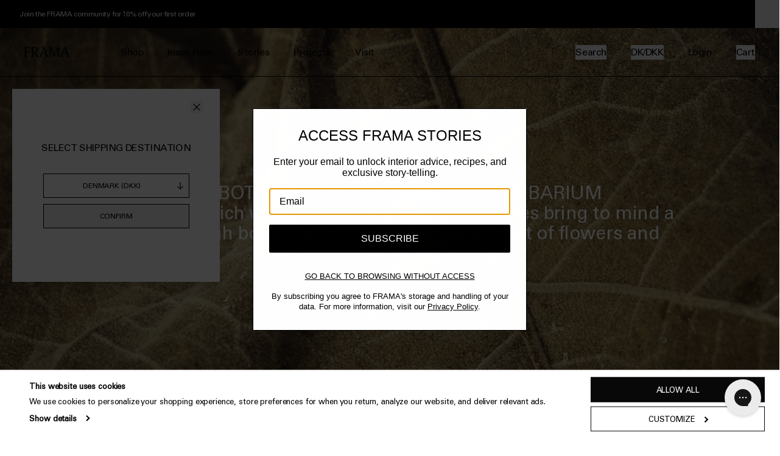

--- FILE ---
content_type: text/html; charset=utf-8
request_url: https://framacph.com/blogs/stories/the-botanist-the-story-behind-herbarium
body_size: 68154
content:
<!doctype html>
<html lang="en">
  <head>

    <meta charset="utf-8">
<meta http-equiv="X-UA-Compatible" content="IE=edge">
<meta name="viewport" content="width=device-width,initial-scale=1">
<meta name="theme-color" content="#ffffff">

<link rel="canonical" href="https://framacph.com/blogs/stories/the-botanist-the-story-behind-herbarium">
<link rel="preconnect" href="https://cdn.shopify.com" crossorigin>

<title>The Botanist: The Story Behind Herbarium &ndash; FRAMA</title>


<meta name="description" content="Herbarium’s rich woodiness and bright citrus notes bring to mind a walk through botanical gardens where the scent of flowers and wild greenery is ever-present.">


<link rel="icon" type="image/png" href="//framacph.com/cdn/shop/files/favicon-32x32_32x32.png?v=1634563361">



<link rel="alternate" href="https://framacph.com/blogs/stories/the-botanist-the-story-behind-herbarium" hreflang="x-default">
<link rel="alternate" href="https://us.framacph.com/blogs/stories/the-botanist-the-story-behind-herbarium" hreflang="en-US">


    

<meta property="og:site_name" content="FRAMA">
<meta property="og:url" content="https://framacph.com/blogs/stories/the-botanist-the-story-behind-herbarium">
<meta property="og:title" content="The Botanist: The Story Behind Herbarium">
<meta property="og:type" content="article">
<meta property="og:description" content="Herbarium’s rich woodiness and bright citrus notes bring to mind a walk through botanical gardens where the scent of flowers and wild greenery is ever-present."><meta property="og:image" content="http://framacph.com/cdn/shop/articles/Frama-Herbarium-Story-2022-_-Paolo-Galgani-4x3-40.jpg?v=1661348593">
  <meta property="og:image:secure_url" content="https://framacph.com/cdn/shop/articles/Frama-Herbarium-Story-2022-_-Paolo-Galgani-4x3-40.jpg?v=1661348593">
  <meta property="og:image:width" content="2000">
  <meta property="og:image:height" content="1600"><meta name="twitter:card" content="summary_large_image">
<meta name="twitter:title" content="The Botanist: The Story Behind Herbarium">
<meta name="twitter:description" content="Herbarium’s rich woodiness and bright citrus notes bring to mind a walk through botanical gardens where the scent of flowers and wild greenery is ever-present.">

    

  <script type="application/ld+json">
    {
      "@context": "http://schema.org",
      "@type": "Article",
      "articleBody": "\nHerbarium’s rich woodiness and bright citrus notes bring to mind a walk through botanical gardens where the scent of flowers and wild greenery is ever-present.",
      "mainEntityOfPage": {
        "@type": "WebPage",
        "@id": "https:\/\/framacph.com\/blogs\/stories\/the-botanist-the-story-behind-herbarium"
      },
      "headline": "The Botanist: The Story Behind Herbarium",
      
      
        
        "image": [
          "https:\/\/framacph.com\/cdn\/shop\/articles\/Frama-Herbarium-Story-2022-_-Paolo-Galgani-4x3-40_2000x.jpg?v=1661348593"
        ],
      
      "datePublished": "2022-04-22T16:00:00Z",
      "dateModified": "2022-08-25T17:08:20Z",
      "dateCreated": "2022-08-24T15:42:21Z",
      "author": {
        "@type": "Person",
        "name": "Kevin Pretzel"
      },
      "publisher": {
        "@type": "Organization",
        
          
          "logo": {
            "@type": "ImageObject",
            "height": 1600,
            "url": "https:\/\/framacph.com\/cdn\/shop\/articles\/Frama-Herbarium-Story-2022-_-Paolo-Galgani-4x3-40_2000x.jpg?v=1661348593",
            "width": 2000
          },
        
        "name": "FRAMA"
      }
    }
  </script>






    <link rel="preload" as="font" href="//framacph.com/cdn/shop/t/18/assets/UniversLTPro-55Roman.woff2?v=26146974205778937141656921086" type="font/woff2" crossorigin>
<style data-shopify>
  @font-face {
    font-family: 'Univers';
    src: url('//framacph.com/cdn/shop/t/18/assets/UniversLTPro-55Roman.woff2?v=26146974205778937141656921086') format('woff2'),
        url('//framacph.com/cdn/shop/t/18/assets/UniversLTPro-55Roman.woff?v=32155524289814848651656921086') format('woff');
    font-weight: normal;
    font-style: normal;
    font-display: swap;
  }
</style>

    <link href="//framacph.com/cdn/shop/t/18/assets/theme.css?v=51427577739729997851765265586" rel="stylesheet" type="text/css" media="all" />
    <link href="//framacph.com/cdn/shop/t/18/assets/custom.css?v=39810143016930696631765265584" rel="stylesheet" type="text/css" media="all" />
    

    

    
      <!-- Google Tag Manager -->
      <script>(function(w,d,s,l,i){w[l]=w[l]||[];w[l].push({'gtm.start':
      new Date().getTime(),event:'gtm.js'});var f=d.getElementsByTagName(s)[0],
      j=d.createElement(s),dl=l!='dataLayer'?'&l='+l:'';j.async=true;j.src=
      'https://www.googletagmanager.com/gtm.js?id='+i+dl;f.parentNode.insertBefore(j,f);
      })(window,document,'script','dataLayer','GTM-TLVDKDV');</script>
      <!-- End Google Tag Manager -->
    

    <script type="text/javascript">
      window.theme = window.theme || {};
      theme.routes = {
        home: "/",
        cart: "/cart.js",
        cartPage: "/cart",
        cartAdd: "/cart/add.js",
        cartChange: "/cart/change.js"
      };
      theme.settings = {
        moneyFormat: "{{amount_with_comma_separator}} kr",
        b2b: false,
        shop_domain: "frama-b2c.myshopify.com",
        shop_name: 'FRAMA'
      };
      theme.template = "article"
      theme.cart = {"note":null,"attributes":{},"original_total_price":0,"total_price":0,"total_discount":0,"total_weight":0.0,"item_count":0,"items":[],"requires_shipping":false,"currency":"DKK","items_subtotal_price":0,"cart_level_discount_applications":[],"checkout_charge_amount":0}
</script>

    <script>window.performance && window.performance.mark && window.performance.mark('shopify.content_for_header.start');</script><meta name="facebook-domain-verification" content="p9lxz5dqf612knpbs0dreyegx4n038">
<meta id="shopify-digital-wallet" name="shopify-digital-wallet" content="/59351269564/digital_wallets/dialog">
<meta name="shopify-checkout-api-token" content="66f1ec791a14d8094c19150d5ac17d43">
<meta id="in-context-paypal-metadata" data-shop-id="59351269564" data-venmo-supported="false" data-environment="production" data-locale="en_US" data-paypal-v4="true" data-currency="DKK">
<link rel="alternate" type="application/atom+xml" title="Feed" href="/blogs/stories.atom" />
<script async="async" src="/checkouts/internal/preloads.js?locale=en-DK"></script>
<link rel="preconnect" href="https://shop.app" crossorigin="anonymous">
<script async="async" src="https://shop.app/checkouts/internal/preloads.js?locale=en-DK&shop_id=59351269564" crossorigin="anonymous"></script>
<script id="apple-pay-shop-capabilities" type="application/json">{"shopId":59351269564,"countryCode":"DK","currencyCode":"DKK","merchantCapabilities":["supports3DS"],"merchantId":"gid:\/\/shopify\/Shop\/59351269564","merchantName":"FRAMA","requiredBillingContactFields":["postalAddress","email","phone"],"requiredShippingContactFields":["postalAddress","email","phone"],"shippingType":"shipping","supportedNetworks":["visa","maestro","masterCard","amex"],"total":{"type":"pending","label":"FRAMA","amount":"1.00"},"shopifyPaymentsEnabled":true,"supportsSubscriptions":true}</script>
<script id="shopify-features" type="application/json">{"accessToken":"66f1ec791a14d8094c19150d5ac17d43","betas":["rich-media-storefront-analytics"],"domain":"framacph.com","predictiveSearch":true,"shopId":59351269564,"locale":"en"}</script>
<script>var Shopify = Shopify || {};
Shopify.shop = "frama-b2c.myshopify.com";
Shopify.locale = "en";
Shopify.currency = {"active":"DKK","rate":"1.0"};
Shopify.country = "DK";
Shopify.theme = {"name":"Production","id":130002419900,"schema_name":"Frama","schema_version":"1.0.0","theme_store_id":null,"role":"main"};
Shopify.theme.handle = "null";
Shopify.theme.style = {"id":null,"handle":null};
Shopify.cdnHost = "framacph.com/cdn";
Shopify.routes = Shopify.routes || {};
Shopify.routes.root = "/";</script>
<script type="module">!function(o){(o.Shopify=o.Shopify||{}).modules=!0}(window);</script>
<script>!function(o){function n(){var o=[];function n(){o.push(Array.prototype.slice.apply(arguments))}return n.q=o,n}var t=o.Shopify=o.Shopify||{};t.loadFeatures=n(),t.autoloadFeatures=n()}(window);</script>
<script>
  window.ShopifyPay = window.ShopifyPay || {};
  window.ShopifyPay.apiHost = "shop.app\/pay";
  window.ShopifyPay.redirectState = null;
</script>
<script id="shop-js-analytics" type="application/json">{"pageType":"article"}</script>
<script defer="defer" async type="module" src="//framacph.com/cdn/shopifycloud/shop-js/modules/v2/client.init-shop-cart-sync_DtuiiIyl.en.esm.js"></script>
<script defer="defer" async type="module" src="//framacph.com/cdn/shopifycloud/shop-js/modules/v2/chunk.common_CUHEfi5Q.esm.js"></script>
<script type="module">
  await import("//framacph.com/cdn/shopifycloud/shop-js/modules/v2/client.init-shop-cart-sync_DtuiiIyl.en.esm.js");
await import("//framacph.com/cdn/shopifycloud/shop-js/modules/v2/chunk.common_CUHEfi5Q.esm.js");

  window.Shopify.SignInWithShop?.initShopCartSync?.({"fedCMEnabled":true,"windoidEnabled":true});

</script>
<script>
  window.Shopify = window.Shopify || {};
  if (!window.Shopify.featureAssets) window.Shopify.featureAssets = {};
  window.Shopify.featureAssets['shop-js'] = {"shop-cart-sync":["modules/v2/client.shop-cart-sync_DFoTY42P.en.esm.js","modules/v2/chunk.common_CUHEfi5Q.esm.js"],"init-fed-cm":["modules/v2/client.init-fed-cm_D2UNy1i2.en.esm.js","modules/v2/chunk.common_CUHEfi5Q.esm.js"],"init-shop-email-lookup-coordinator":["modules/v2/client.init-shop-email-lookup-coordinator_BQEe2rDt.en.esm.js","modules/v2/chunk.common_CUHEfi5Q.esm.js"],"shop-cash-offers":["modules/v2/client.shop-cash-offers_3CTtReFF.en.esm.js","modules/v2/chunk.common_CUHEfi5Q.esm.js","modules/v2/chunk.modal_BewljZkx.esm.js"],"shop-button":["modules/v2/client.shop-button_C6oxCjDL.en.esm.js","modules/v2/chunk.common_CUHEfi5Q.esm.js"],"init-windoid":["modules/v2/client.init-windoid_5pix8xhK.en.esm.js","modules/v2/chunk.common_CUHEfi5Q.esm.js"],"avatar":["modules/v2/client.avatar_BTnouDA3.en.esm.js"],"init-shop-cart-sync":["modules/v2/client.init-shop-cart-sync_DtuiiIyl.en.esm.js","modules/v2/chunk.common_CUHEfi5Q.esm.js"],"shop-toast-manager":["modules/v2/client.shop-toast-manager_BYv_8cH1.en.esm.js","modules/v2/chunk.common_CUHEfi5Q.esm.js"],"pay-button":["modules/v2/client.pay-button_FnF9EIkY.en.esm.js","modules/v2/chunk.common_CUHEfi5Q.esm.js"],"shop-login-button":["modules/v2/client.shop-login-button_CH1KUpOf.en.esm.js","modules/v2/chunk.common_CUHEfi5Q.esm.js","modules/v2/chunk.modal_BewljZkx.esm.js"],"init-customer-accounts-sign-up":["modules/v2/client.init-customer-accounts-sign-up_aj7QGgYS.en.esm.js","modules/v2/client.shop-login-button_CH1KUpOf.en.esm.js","modules/v2/chunk.common_CUHEfi5Q.esm.js","modules/v2/chunk.modal_BewljZkx.esm.js"],"init-shop-for-new-customer-accounts":["modules/v2/client.init-shop-for-new-customer-accounts_NbnYRf_7.en.esm.js","modules/v2/client.shop-login-button_CH1KUpOf.en.esm.js","modules/v2/chunk.common_CUHEfi5Q.esm.js","modules/v2/chunk.modal_BewljZkx.esm.js"],"init-customer-accounts":["modules/v2/client.init-customer-accounts_ppedhqCH.en.esm.js","modules/v2/client.shop-login-button_CH1KUpOf.en.esm.js","modules/v2/chunk.common_CUHEfi5Q.esm.js","modules/v2/chunk.modal_BewljZkx.esm.js"],"shop-follow-button":["modules/v2/client.shop-follow-button_CMIBBa6u.en.esm.js","modules/v2/chunk.common_CUHEfi5Q.esm.js","modules/v2/chunk.modal_BewljZkx.esm.js"],"lead-capture":["modules/v2/client.lead-capture_But0hIyf.en.esm.js","modules/v2/chunk.common_CUHEfi5Q.esm.js","modules/v2/chunk.modal_BewljZkx.esm.js"],"checkout-modal":["modules/v2/client.checkout-modal_BBxc70dQ.en.esm.js","modules/v2/chunk.common_CUHEfi5Q.esm.js","modules/v2/chunk.modal_BewljZkx.esm.js"],"shop-login":["modules/v2/client.shop-login_hM3Q17Kl.en.esm.js","modules/v2/chunk.common_CUHEfi5Q.esm.js","modules/v2/chunk.modal_BewljZkx.esm.js"],"payment-terms":["modules/v2/client.payment-terms_CAtGlQYS.en.esm.js","modules/v2/chunk.common_CUHEfi5Q.esm.js","modules/v2/chunk.modal_BewljZkx.esm.js"]};
</script>
<script>(function() {
  var isLoaded = false;
  function asyncLoad() {
    if (isLoaded) return;
    isLoaded = true;
    var urls = ["https:\/\/cdn.autoketing.org\/sdk-cdn\/discount-master\/dist\/product-discount-embed.js?t=1695132389567972918\u0026shop=frama-b2c.myshopify.com","https:\/\/config.gorgias.chat\/bundle-loader\/01GYCCK68D23300MYVMHQ2EFK7?source=shopify1click\u0026shop=frama-b2c.myshopify.com","https:\/\/api-eu1.hubapi.com\/scriptloader\/v1\/145872668.js?shop=frama-b2c.myshopify.com","https:\/\/cdn.9gtb.com\/loader.js?g_cvt_id=d4515d2d-ebb6-4eb5-9570-0cb8ca8f8925\u0026shop=frama-b2c.myshopify.com"];
    for (var i = 0; i < urls.length; i++) {
      var s = document.createElement('script');
      s.type = 'text/javascript';
      s.async = true;
      s.src = urls[i];
      var x = document.getElementsByTagName('script')[0];
      x.parentNode.insertBefore(s, x);
    }
  };
  if(window.attachEvent) {
    window.attachEvent('onload', asyncLoad);
  } else {
    window.addEventListener('load', asyncLoad, false);
  }
})();</script>
<script id="__st">var __st={"a":59351269564,"offset":3600,"reqid":"15b2282e-0897-4a66-86ac-30ba23292149-1766903178","pageurl":"framacph.com\/blogs\/stories\/the-botanist-the-story-behind-herbarium","s":"articles-558071087292","u":"23ba0997e0a8","p":"article","rtyp":"article","rid":558071087292};</script>
<script>window.ShopifyPaypalV4VisibilityTracking = true;</script>
<script id="captcha-bootstrap">!function(){'use strict';const t='contact',e='account',n='new_comment',o=[[t,t],['blogs',n],['comments',n],[t,'customer']],c=[[e,'customer_login'],[e,'guest_login'],[e,'recover_customer_password'],[e,'create_customer']],r=t=>t.map((([t,e])=>`form[action*='/${t}']:not([data-nocaptcha='true']) input[name='form_type'][value='${e}']`)).join(','),a=t=>()=>t?[...document.querySelectorAll(t)].map((t=>t.form)):[];function s(){const t=[...o],e=r(t);return a(e)}const i='password',u='form_key',d=['recaptcha-v3-token','g-recaptcha-response','h-captcha-response',i],f=()=>{try{return window.sessionStorage}catch{return}},m='__shopify_v',_=t=>t.elements[u];function p(t,e,n=!1){try{const o=window.sessionStorage,c=JSON.parse(o.getItem(e)),{data:r}=function(t){const{data:e,action:n}=t;return t[m]||n?{data:e,action:n}:{data:t,action:n}}(c);for(const[e,n]of Object.entries(r))t.elements[e]&&(t.elements[e].value=n);n&&o.removeItem(e)}catch(o){console.error('form repopulation failed',{error:o})}}const l='form_type',E='cptcha';function T(t){t.dataset[E]=!0}const w=window,h=w.document,L='Shopify',v='ce_forms',y='captcha';let A=!1;((t,e)=>{const n=(g='f06e6c50-85a8-45c8-87d0-21a2b65856fe',I='https://cdn.shopify.com/shopifycloud/storefront-forms-hcaptcha/ce_storefront_forms_captcha_hcaptcha.v1.5.2.iife.js',D={infoText:'Protected by hCaptcha',privacyText:'Privacy',termsText:'Terms'},(t,e,n)=>{const o=w[L][v],c=o.bindForm;if(c)return c(t,g,e,D).then(n);var r;o.q.push([[t,g,e,D],n]),r=I,A||(h.body.append(Object.assign(h.createElement('script'),{id:'captcha-provider',async:!0,src:r})),A=!0)});var g,I,D;w[L]=w[L]||{},w[L][v]=w[L][v]||{},w[L][v].q=[],w[L][y]=w[L][y]||{},w[L][y].protect=function(t,e){n(t,void 0,e),T(t)},Object.freeze(w[L][y]),function(t,e,n,w,h,L){const[v,y,A,g]=function(t,e,n){const i=e?o:[],u=t?c:[],d=[...i,...u],f=r(d),m=r(i),_=r(d.filter((([t,e])=>n.includes(e))));return[a(f),a(m),a(_),s()]}(w,h,L),I=t=>{const e=t.target;return e instanceof HTMLFormElement?e:e&&e.form},D=t=>v().includes(t);t.addEventListener('submit',(t=>{const e=I(t);if(!e)return;const n=D(e)&&!e.dataset.hcaptchaBound&&!e.dataset.recaptchaBound,o=_(e),c=g().includes(e)&&(!o||!o.value);(n||c)&&t.preventDefault(),c&&!n&&(function(t){try{if(!f())return;!function(t){const e=f();if(!e)return;const n=_(t);if(!n)return;const o=n.value;o&&e.removeItem(o)}(t);const e=Array.from(Array(32),(()=>Math.random().toString(36)[2])).join('');!function(t,e){_(t)||t.append(Object.assign(document.createElement('input'),{type:'hidden',name:u})),t.elements[u].value=e}(t,e),function(t,e){const n=f();if(!n)return;const o=[...t.querySelectorAll(`input[type='${i}']`)].map((({name:t})=>t)),c=[...d,...o],r={};for(const[a,s]of new FormData(t).entries())c.includes(a)||(r[a]=s);n.setItem(e,JSON.stringify({[m]:1,action:t.action,data:r}))}(t,e)}catch(e){console.error('failed to persist form',e)}}(e),e.submit())}));const S=(t,e)=>{t&&!t.dataset[E]&&(n(t,e.some((e=>e===t))),T(t))};for(const o of['focusin','change'])t.addEventListener(o,(t=>{const e=I(t);D(e)&&S(e,y())}));const B=e.get('form_key'),M=e.get(l),P=B&&M;t.addEventListener('DOMContentLoaded',(()=>{const t=y();if(P)for(const e of t)e.elements[l].value===M&&p(e,B);[...new Set([...A(),...v().filter((t=>'true'===t.dataset.shopifyCaptcha))])].forEach((e=>S(e,t)))}))}(h,new URLSearchParams(w.location.search),n,t,e,['guest_login'])})(!0,!0)}();</script>
<script integrity="sha256-4kQ18oKyAcykRKYeNunJcIwy7WH5gtpwJnB7kiuLZ1E=" data-source-attribution="shopify.loadfeatures" defer="defer" src="//framacph.com/cdn/shopifycloud/storefront/assets/storefront/load_feature-a0a9edcb.js" crossorigin="anonymous"></script>
<script crossorigin="anonymous" defer="defer" src="//framacph.com/cdn/shopifycloud/storefront/assets/shopify_pay/storefront-65b4c6d7.js?v=20250812"></script>
<script data-source-attribution="shopify.dynamic_checkout.dynamic.init">var Shopify=Shopify||{};Shopify.PaymentButton=Shopify.PaymentButton||{isStorefrontPortableWallets:!0,init:function(){window.Shopify.PaymentButton.init=function(){};var t=document.createElement("script");t.src="https://framacph.com/cdn/shopifycloud/portable-wallets/latest/portable-wallets.en.js",t.type="module",document.head.appendChild(t)}};
</script>
<script data-source-attribution="shopify.dynamic_checkout.buyer_consent">
  function portableWalletsHideBuyerConsent(e){var t=document.getElementById("shopify-buyer-consent"),n=document.getElementById("shopify-subscription-policy-button");t&&n&&(t.classList.add("hidden"),t.setAttribute("aria-hidden","true"),n.removeEventListener("click",e))}function portableWalletsShowBuyerConsent(e){var t=document.getElementById("shopify-buyer-consent"),n=document.getElementById("shopify-subscription-policy-button");t&&n&&(t.classList.remove("hidden"),t.removeAttribute("aria-hidden"),n.addEventListener("click",e))}window.Shopify?.PaymentButton&&(window.Shopify.PaymentButton.hideBuyerConsent=portableWalletsHideBuyerConsent,window.Shopify.PaymentButton.showBuyerConsent=portableWalletsShowBuyerConsent);
</script>
<script data-source-attribution="shopify.dynamic_checkout.cart.bootstrap">document.addEventListener("DOMContentLoaded",(function(){function t(){return document.querySelector("shopify-accelerated-checkout-cart, shopify-accelerated-checkout")}if(t())Shopify.PaymentButton.init();else{new MutationObserver((function(e,n){t()&&(Shopify.PaymentButton.init(),n.disconnect())})).observe(document.body,{childList:!0,subtree:!0})}}));
</script>
<link id="shopify-accelerated-checkout-styles" rel="stylesheet" media="screen" href="https://framacph.com/cdn/shopifycloud/portable-wallets/latest/accelerated-checkout-backwards-compat.css" crossorigin="anonymous">
<style id="shopify-accelerated-checkout-cart">
        #shopify-buyer-consent {
  margin-top: 1em;
  display: inline-block;
  width: 100%;
}

#shopify-buyer-consent.hidden {
  display: none;
}

#shopify-subscription-policy-button {
  background: none;
  border: none;
  padding: 0;
  text-decoration: underline;
  font-size: inherit;
  cursor: pointer;
}

#shopify-subscription-policy-button::before {
  box-shadow: none;
}

      </style>

<script>window.performance && window.performance.mark && window.performance.mark('shopify.content_for_header.end');</script>
<script type="text/javascript">
var decodeEntities = (function() {
  // this prevents any overhead from creating the object each time
  var element = document.createElement('div');
  function decodeHTMLEntities (str) {
    if(str && typeof str === 'string') {
      // strip script/html tags
      str = str.replace(/<script[^>]*>([\S\s]*?)<\/script>/gmi, '');
      str = str.replace(/<\/?\w(?:[^"'>]|"[^"]*"|'[^']*')*>/gmi, '');
      element.innerHTML = str;
      str = element.textContent;
      element.textContent = '';
    }

    return str;
  }

  return decodeHTMLEntities;
})();

window.theme = window.theme || {};

// NOTE: Major hack to loop over translation keys in the translation file
// Converting Ruby liquid object to JSON
try {
  theme.translations = {
    general: JSON.parse(decodeEntities("{\u0026quot;accessibility\u0026quot;=\u0026gt;{\u0026quot;skip_to_content\u0026quot;=\u0026gt;\u0026quot;Skip to content\u0026quot;, \u0026quot;close_modal\u0026quot;=\u0026gt;\u0026quot;Close (esc)\u0026quot;, \u0026quot;close\u0026quot;=\u0026gt;\u0026quot;Close\u0026quot;, \u0026quot;learn_more\u0026quot;=\u0026gt;\u0026quot;Learn more\u0026quot;}, \u0026quot;404\u0026quot;=\u0026gt;{\u0026quot;title\u0026quot;=\u0026gt;\u0026quot;404\u0026quot;, \u0026quot;subtext_html\u0026quot;=\u0026gt;\u0026quot;\u0026lt;p\u0026gt;Looks like this page doesn’t exist.\u0026lt;br\u0026gt;Try one of these:\u0026lt;\/p\u0026gt;\u0026quot;}, \u0026quot;pagination\u0026quot;=\u0026gt;{\u0026quot;previous\u0026quot;=\u0026gt;\u0026quot;Previous\u0026quot;, \u0026quot;next\u0026quot;=\u0026gt;\u0026quot;Next\u0026quot;, \u0026quot;page\u0026quot;=\u0026gt;\u0026quot;Page\u0026quot;}, \u0026quot;newsletter_form\u0026quot;=\u0026gt;{\u0026quot;email\u0026quot;=\u0026gt;\u0026quot;Email\u0026quot;, \u0026quot;first_name\u0026quot;=\u0026gt;\u0026quot;First name\u0026quot;, \u0026quot;last_name\u0026quot;=\u0026gt;\u0026quot;Last name\u0026quot;, \u0026quot;status\u0026quot;=\u0026gt;\u0026quot;Select status\u0026quot;, \u0026quot;confirmation_headline\u0026quot;=\u0026gt;\u0026quot;One last step needed. Check your email for your confirmation message.\u0026quot;, \u0026quot;confirmation\u0026quot;=\u0026gt;\u0026quot;\u0026quot;, \u0026quot;submit\u0026quot;=\u0026gt;\u0026quot;Subscribe\u0026quot;, \u0026quot;agreement\u0026quot;=\u0026gt;\u0026quot;By signing up you agree to the storage and handling of your data by this website.\u0026quot;, \u0026quot;content_html\u0026quot;=\u0026gt;\u0026quot;\u0026lt;p\u0026gt;If you would like to subscribe to our professional\/B2B newsletter, \u0026lt;a href=\\\u0026quot;https:\/\/partner.framacph.com\/blogs\/landing-pages\/newsletter \\\u0026quot;\u0026gt;please do so here\u0026lt;\/a\u0026gt;.\u0026lt;\/p\u0026gt;\u0026quot;}, \u0026quot;search\u0026quot;=\u0026gt;{\u0026quot;title\u0026quot;=\u0026gt;\u0026quot;Search\u0026quot;, \u0026quot;placeholder\u0026quot;=\u0026gt;\u0026quot;Search...\u0026quot;, \u0026quot;no_results\u0026quot;=\u0026gt;\u0026quot;Sorry, there are no results for that search term.\u0026quot;, \u0026quot;clear\u0026quot;=\u0026gt;\u0026quot;Clear\u0026quot;, \u0026quot;hint\u0026quot;=\u0026gt;\u0026quot;Press enter to view all\u0026quot;, \u0026quot;hint_result\u0026quot;=\u0026gt;\u0026quot;result\u0026quot;, \u0026quot;hint_results\u0026quot;=\u0026gt;\u0026quot;results\u0026quot;}, \u0026quot;shipping\u0026quot;=\u0026gt;{\u0026quot;title\u0026quot;=\u0026gt;\u0026quot;Shipping country\u0026quot;}, \u0026quot;currency_selector\u0026quot;=\u0026gt;{\u0026quot;title\u0026quot;=\u0026gt;\u0026quot;Select Shipping Destination\u0026quot;, \u0026quot;description\u0026quot;=\u0026gt;\u0026quot;\u0026quot;, \u0026quot;submit\u0026quot;=\u0026gt;\u0026quot;Confirm\u0026quot;}, \u0026quot;password_page\u0026quot;=\u0026gt;{\u0026quot;login_form_heading\u0026quot;=\u0026gt;\u0026quot;Enter store using password\u0026quot;, \u0026quot;login_form_password_placeholder\u0026quot;=\u0026gt;\u0026quot;Your password\u0026quot;, \u0026quot;login_form_submit\u0026quot;=\u0026gt;\u0026quot;Enter\u0026quot;, \u0026quot;admin_link_html\u0026quot;=\u0026gt;\u0026quot;Store owner? \u0026lt;a href=\\\u0026quot;\/admin\\\u0026quot; class=\\\u0026quot;text-link\\\u0026quot;\u0026gt;Log in here\u0026lt;\/a\u0026gt;\u0026quot;, \u0026quot;password_link\u0026quot;=\u0026gt;\u0026quot;Password\u0026quot;}, \u0026quot;seo_description\u0026quot;=\u0026gt;{\u0026quot;read_more\u0026quot;=\u0026gt;\u0026quot;Read more\u0026quot;, \u0026quot;read_less\u0026quot;=\u0026gt;\u0026quot;Read less\u0026quot;}}").replace(/=>/g, ':')),
    cart: JSON.parse(decodeEntities("{\u0026quot;general\u0026quot;=\u0026gt;{\u0026quot;title\u0026quot;=\u0026gt;\u0026quot;Shopping Cart\u0026quot;, \u0026quot;remove\u0026quot;=\u0026gt;\u0026quot;Remove\u0026quot;, \u0026quot;note\u0026quot;=\u0026gt;\u0026quot;Order note\u0026quot;, \u0026quot;subtotal\u0026quot;=\u0026gt;\u0026quot;Subtotal\u0026quot;, \u0026quot;shipping\u0026quot;=\u0026gt;\u0026quot;Shipping\u0026quot;, \u0026quot;taxes\u0026quot;=\u0026gt;\u0026quot;VAT\u0026quot;, \u0026quot;total\u0026quot;=\u0026gt;\u0026quot;Total\u0026quot;, \u0026quot;update\u0026quot;=\u0026gt;\u0026quot;Update cart\u0026quot;, \u0026quot;checkout\u0026quot;=\u0026gt;\u0026quot;Check out\u0026quot;, \u0026quot;empty\u0026quot;=\u0026gt;\u0026quot;Your cart is empty.\u0026quot;, \u0026quot;empty_continue\u0026quot;=\u0026gt;\u0026quot;Continue shopping\u0026quot;, \u0026quot;continue_browsing\u0026quot;=\u0026gt;\u0026quot;Return to shop\u0026quot;, \u0026quot;included\u0026quot;=\u0026gt;\u0026quot;Included\u0026quot;, \u0026quot;shipping_calculated_at_checkout\u0026quot;=\u0026gt;\u0026quot;Calculated at checkout\u0026quot;, \u0026quot;view_cart\u0026quot;=\u0026gt;\u0026quot;View cart\u0026quot;}, \u0026quot;label\u0026quot;=\u0026gt;{\u0026quot;price\u0026quot;=\u0026gt;\u0026quot;Price\u0026quot;, \u0026quot;quantity\u0026quot;=\u0026gt;\u0026quot;Quantity\u0026quot;, \u0026quot;total\u0026quot;=\u0026gt;\u0026quot;Total\u0026quot;}}").replace(/=>/g, ':')),
    products: JSON.parse(decodeEntities("{\u0026quot;product\u0026quot;=\u0026gt;{\u0026quot;regular_price\u0026quot;=\u0026gt;\u0026quot;Regular price\u0026quot;, \u0026quot;sold_out\u0026quot;=\u0026gt;\u0026quot;Sold Out\u0026quot;, \u0026quot;unavailable\u0026quot;=\u0026gt;\u0026quot;Unavailable\u0026quot;, \u0026quot;on_sale\u0026quot;=\u0026gt;\u0026quot;On Sale\u0026quot;, \u0026quot;from_text_html\u0026quot;=\u0026gt;\u0026quot;From {{ price }}\u0026quot;, \u0026quot;quantity\u0026quot;=\u0026gt;\u0026quot;Quantity\u0026quot;, \u0026quot;add_to_cart\u0026quot;=\u0026gt;\u0026quot;Add to Cart\u0026quot;, \u0026quot;more_variants\u0026quot;=\u0026gt;\u0026quot;More sizes\u0026quot;, \u0026quot;swatch_label\u0026quot;=\u0026gt;\u0026quot;Select Variant\u0026quot;, \u0026quot;set_title\u0026quot;=\u0026gt;\u0026quot;Available as a set\u0026quot;, \u0026quot;sku\u0026quot;=\u0026gt;\u0026quot;Sku\u0026quot;, \u0026quot;label_finish\u0026quot;=\u0026gt;\u0026quot;Finish\u0026quot;, \u0026quot;price_on_inquiry_button_text\u0026quot;=\u0026gt;\u0026quot;Inquire now\u0026quot;, \u0026quot;preorder_button_text\u0026quot;=\u0026gt;\u0026quot;Preorder now\u0026quot;, \u0026quot;preorder_stock_text\u0026quot;=\u0026gt;\u0026quot;Expected delivery time: {{ lead_time }}\u0026quot;, \u0026quot;default_lead_time\u0026quot;=\u0026gt;\u0026quot;8-10 weeks\u0026quot;, \u0026quot;ar_view_in_room\u0026quot;=\u0026gt;\u0026quot;View in room\u0026quot;, \u0026quot;scan_qr_to_view_in_ar_title\u0026quot;=\u0026gt;\u0026quot;Scan Qr code\u0026quot;, \u0026quot;scan_qr_to_view_in_ar_body\u0026quot;=\u0026gt;\u0026quot;Point your mobile device\u0026#39;s camera at the below code to view this item in your surroundings.\u0026quot;, \u0026quot;scan_qr_to_view_in_ar_footer\u0026quot;=\u0026gt;\u0026quot;\u0026quot;, \u0026quot;no_ar_support\u0026quot;=\u0026gt;\u0026quot;Please use native browser to view this product in AR\u0026quot;}, \u0026quot;general\u0026quot;=\u0026gt;{\u0026quot;quick_add\u0026quot;=\u0026gt;\u0026quot;+ Quick add\u0026quot;, \u0026quot;quick_adding\u0026quot;=\u0026gt;\u0026quot;Adding...\u0026quot;, \u0026quot;quick_added\u0026quot;=\u0026gt;\u0026quot;Added\u0026quot;}}").replace(/=>/g, ':')),
    customer: JSON.parse(decodeEntities("{\u0026quot;login\u0026quot;=\u0026gt;{\u0026quot;title\u0026quot;=\u0026gt;\u0026quot;Login\u0026quot;, \u0026quot;email\u0026quot;=\u0026gt;\u0026quot;Email address\u0026quot;, \u0026quot;password\u0026quot;=\u0026gt;\u0026quot;Password\u0026quot;, \u0026quot;forgot_password\u0026quot;=\u0026gt;\u0026quot;Forgot your password?\u0026quot;, \u0026quot;sign_in\u0026quot;=\u0026gt;\u0026quot;Login\u0026quot;}, \u0026quot;register\u0026quot;=\u0026gt;{\u0026quot;title\u0026quot;=\u0026gt;\u0026quot;Create an account\u0026quot;, \u0026quot;first_name\u0026quot;=\u0026gt;\u0026quot;First name\u0026quot;, \u0026quot;last_name\u0026quot;=\u0026gt;\u0026quot;Last name\u0026quot;, \u0026quot;email\u0026quot;=\u0026gt;\u0026quot;Email address\u0026quot;, \u0026quot;password\u0026quot;=\u0026gt;\u0026quot;Password\u0026quot;, \u0026quot;birthday\u0026quot;=\u0026gt;\u0026quot;BIRTHDAY (DD\/MM\/YYYY)\u0026quot;, \u0026quot;submit\u0026quot;=\u0026gt;\u0026quot;Create\u0026quot;, \u0026quot;text_above_form\u0026quot;=\u0026gt;\u0026quot;Join the FRAMA community for member-only benefits, exclusive early presales on new products, and easy access to your order history.\u0026quot;, \u0026quot;text_below_form_html\u0026quot;=\u0026gt;\u0026quot;\u0026lt;div class=\\\u0026quot;mb-5\\\u0026quot;\u0026gt;When you create a FRAMA account, we collect your email and other personal data to enhance your shopping experience.\u0026lt;\/div\u0026gt;\u0026lt;div class=\\\u0026quot;mb-5\\\u0026quot;\u0026gt;We may also use third party search engines and social media platforms to deliver our updates, promotions and notifications to you.\u0026lt;\/div\u0026gt;You may unsubscribe at any time.\u0026lt;br\u0026gt;To find out more, please visit our Privacy Policy.\u0026quot;}, \u0026quot;recover_password\u0026quot;=\u0026gt;{\u0026quot;title\u0026quot;=\u0026gt;\u0026quot;Forgot password\u0026quot;, \u0026quot;email\u0026quot;=\u0026gt;\u0026quot;Email\u0026quot;, \u0026quot;submit\u0026quot;=\u0026gt;\u0026quot;Submit\u0026quot;, \u0026quot;cancel\u0026quot;=\u0026gt;\u0026quot;Cancel\u0026quot;, \u0026quot;subtext\u0026quot;=\u0026gt;\u0026quot;Enter your email to receive a reset password link\u0026quot;, \u0026quot;success\u0026quot;=\u0026gt;\u0026quot;We\u0026#39;ve sent you an email with a link to update your password\u0026quot;}, \u0026quot;reset_password\u0026quot;=\u0026gt;{\u0026quot;title\u0026quot;=\u0026gt;\u0026quot;Reset account password\u0026quot;, \u0026quot;password\u0026quot;=\u0026gt;\u0026quot;Password\u0026quot;, \u0026quot;password_confirm\u0026quot;=\u0026gt;\u0026quot;Confirm Password\u0026quot;, \u0026quot;submit\u0026quot;=\u0026gt;\u0026quot;Reset Password\u0026quot;}, \u0026quot;orders\u0026quot;=\u0026gt;{\u0026quot;title\u0026quot;=\u0026gt;\u0026quot;Order History\u0026quot;, \u0026quot;order_number\u0026quot;=\u0026gt;\u0026quot;Order no.\u0026quot;, \u0026quot;status\u0026quot;=\u0026gt;\u0026quot;Status:\u0026quot;, \u0026quot;date\u0026quot;=\u0026gt;\u0026quot;Date:\u0026quot;, \u0026quot;total\u0026quot;=\u0026gt;\u0026quot;Total:\u0026quot;, \u0026quot;refunded_amount\u0026quot;=\u0026gt;\u0026quot;Refunded amount\u0026quot;, \u0026quot;none\u0026quot;=\u0026gt;\u0026quot;You haven\u0026#39;t placed any orders yet.\u0026quot;, \u0026quot;track\u0026quot;=\u0026gt;\u0026quot;Track order\u0026quot;, \u0026quot;request_return\u0026quot;=\u0026gt;\u0026quot;Request return\u0026quot;, \u0026quot;submit_claim\u0026quot;=\u0026gt;\u0026quot;Submit claim\u0026quot;, \u0026quot;cancelled_html\u0026quot;=\u0026gt;\u0026quot;Order cancelled on {{ date }}\u0026quot;}, \u0026quot;modal_return\u0026quot;=\u0026gt;{\u0026quot;title\u0026quot;=\u0026gt;\u0026quot;Request return\u0026quot;, \u0026quot;order_number\u0026quot;=\u0026gt;\u0026quot;Order number\u0026quot;, \u0026quot;description_html\u0026quot;=\u0026gt;\u0026quot;In order to process your return, we’ll need a little more information.\u0026lt;br\u0026gt; Please fill out the below form and we will follow up with you shortly.\u0026quot;, \u0026quot;form_label\u0026quot;=\u0026gt;\u0026quot;Reason for return\u0026quot;, \u0026quot;form_message_placeholder\u0026quot;=\u0026gt;\u0026quot;Please describe your reason for requesting a return.\u0026quot;, \u0026quot;form_submit\u0026quot;=\u0026gt;\u0026quot;Send request\u0026quot;, \u0026quot;form_success\u0026quot;=\u0026gt;\u0026quot;We have received your return request\u0026quot;, \u0026quot;form_error\u0026quot;=\u0026gt;\u0026quot;An error occurred. Please try again\u0026quot;}, \u0026quot;modal_claim\u0026quot;=\u0026gt;{\u0026quot;title\u0026quot;=\u0026gt;\u0026quot;Submit claim\u0026quot;, \u0026quot;order_number\u0026quot;=\u0026gt;\u0026quot;Order number\u0026quot;, \u0026quot;description_html\u0026quot;=\u0026gt;\u0026quot;We’re sorry to hear you have a claim to submit.\u0026lt;br\u0026gt;Please upload a photo of the damage, the box, and item label and describe the issue below. We will follow up with you shortly.\u0026quot;, \u0026quot;form_label_files\u0026quot;=\u0026gt;\u0026quot;Please drag \u0026amp; drop photo here to upload\u0026quot;, \u0026quot;form_label\u0026quot;=\u0026gt;\u0026quot;Describe your claim\u0026quot;, \u0026quot;form_message_placeholder\u0026quot;=\u0026gt;\u0026quot;Please describe your claim\u0026quot;, \u0026quot;form_submit\u0026quot;=\u0026gt;\u0026quot;Submit claim\u0026quot;, \u0026quot;form_success\u0026quot;=\u0026gt;\u0026quot;We have received your claim\u0026quot;, \u0026quot;form_error\u0026quot;=\u0026gt;\u0026quot;An error occurred. Please try again\u0026quot;}, \u0026quot;info\u0026quot;=\u0026gt;{\u0026quot;account_title\u0026quot;=\u0026gt;\u0026quot;Account\u0026quot;, \u0026quot;password_title\u0026quot;=\u0026gt;\u0026quot;Password\u0026quot;, \u0026quot;shipping_title\u0026quot;=\u0026gt;\u0026quot;Shipping\u0026quot;, \u0026quot;password\u0026quot;=\u0026gt;\u0026quot;Password\u0026quot;, \u0026quot;password_confirm\u0026quot;=\u0026gt;\u0026quot;Confirm Password\u0026quot;, \u0026quot;send\u0026quot;=\u0026gt;\u0026quot;Send\u0026quot;, \u0026quot;save\u0026quot;=\u0026gt;\u0026quot;Save\u0026quot;, \u0026quot;first_name\u0026quot;=\u0026gt;\u0026quot;First name\u0026quot;, \u0026quot;last_name\u0026quot;=\u0026gt;\u0026quot;Last name\u0026quot;, \u0026quot;birthday\u0026quot;=\u0026gt;\u0026quot;Birthday\u0026quot;, \u0026quot;contact_information\u0026quot;=\u0026gt;\u0026quot;Contact information\u0026quot;, \u0026quot;company\u0026quot;=\u0026gt;\u0026quot;Company (optional)\u0026quot;, \u0026quot;address1\u0026quot;=\u0026gt;\u0026quot;Street and house number\u0026quot;, \u0026quot;address2\u0026quot;=\u0026gt;\u0026quot;Apartment, suite, etc. (optional)\u0026quot;, \u0026quot;city\u0026quot;=\u0026gt;\u0026quot;City\u0026quot;, \u0026quot;country\u0026quot;=\u0026gt;\u0026quot;Country\u0026quot;, \u0026quot;province\u0026quot;=\u0026gt;\u0026quot;Province\u0026quot;, \u0026quot;zip\u0026quot;=\u0026gt;\u0026quot;ZIP \/ POSTAL CODE\u0026quot;, \u0026quot;phone\u0026quot;=\u0026gt;\u0026quot;Phone\u0026quot;, \u0026quot;success\u0026quot;=\u0026gt;\u0026quot;Your data has been updated\u0026quot;, \u0026quot;optional\u0026quot;=\u0026gt;\u0026quot;(optional)\u0026quot;, \u0026quot;shipping_address\u0026quot;=\u0026gt;\u0026quot;Shipping address\u0026quot;, \u0026quot;invoicing_address\u0026quot;=\u0026gt;\u0026quot;Invoicing address\u0026quot;, \u0026quot;invoicing_address_same_as_shipping\u0026quot;=\u0026gt;\u0026quot;Same as shipping address\u0026quot;, \u0026quot;email_agreement\u0026quot;=\u0026gt;\u0026quot;Email me with news and offers\u0026quot;}, \u0026quot;credits\u0026quot;=\u0026gt;{\u0026quot;title\u0026quot;=\u0026gt;\u0026quot;Credits\u0026quot;, \u0026quot;order_number\u0026quot;=\u0026gt;\u0026quot;Credit for order no. {{order_number}}\u0026quot;, \u0026quot;code\u0026quot;=\u0026gt;\u0026quot;Code\u0026quot;, \u0026quot;date\u0026quot;=\u0026gt;\u0026quot;Date\u0026quot;, \u0026quot;no_credits\u0026quot;=\u0026gt;\u0026quot;You don\u0026#39;t have any credits\u0026quot;, \u0026quot;total\u0026quot;=\u0026gt;\u0026quot;Total credits\u0026quot;}, \u0026quot;privacy\u0026quot;=\u0026gt;{\u0026quot;title\u0026quot;=\u0026gt;\u0026quot;Newsletters\u0026quot;, \u0026quot;description_html\u0026quot;=\u0026gt;\u0026quot;Manage your email preferences and tailor your FRAMA community experience.\u0026lt;br\u0026gt;\u0026lt;br\u0026gt;You may unsubscribe at any time.\u0026lt;br\u0026gt;To find out more, please visit our Privacy Policy\u0026quot;, \u0026quot;allow_marketing\u0026quot;=\u0026gt;\u0026quot;Subscribed\u0026quot;, \u0026quot;disallow_marketing\u0026quot;=\u0026gt;\u0026quot;Unsubscribed\u0026quot;, \u0026quot;save\u0026quot;=\u0026gt;\u0026quot;Save\u0026quot;}, \u0026quot;order\u0026quot;=\u0026gt;{\u0026quot;title\u0026quot;=\u0026gt;\u0026quot;Order\u0026quot;, \u0026quot;order_no\u0026quot;=\u0026gt;\u0026quot;Order no:\u0026quot;, \u0026quot;order_date\u0026quot;=\u0026gt;\u0026quot;Order date:\u0026quot;, \u0026quot;delivery_window\u0026quot;=\u0026gt;\u0026quot;Delivery Window:\u0026quot;, \u0026quot;terms_of_payment\u0026quot;=\u0026gt;\u0026quot;Terms of payment:\u0026quot;, \u0026quot;terms_of_delivery\u0026quot;=\u0026gt;\u0026quot;Terms of delivery:\u0026quot;, \u0026quot;note_html\u0026quot;=\u0026gt;\u0026quot;Please note that this is not an invoice. Unless agreed otherwise, we will send you the invoice when the order is ready to be shipped.\u0026lt;br\u0026gt;\u0026lt;br\u0026gt;Prices and payment terms are subject to the general sales terms and conditions of Frama\u0026quot;, \u0026quot;order_no_headline\u0026quot;=\u0026gt;\u0026quot;Order N° \/ Acc N°\u0026quot;, \u0026quot;order_date_headline\u0026quot;=\u0026gt;\u0026quot;Order Date\u0026quot;, \u0026quot;customer_address\u0026quot;=\u0026gt;\u0026quot;Customer address\u0026quot;, \u0026quot;delivery_address\u0026quot;=\u0026gt;\u0026quot;Delivery address\u0026quot;, \u0026quot;table_title_sku\u0026quot;=\u0026gt;\u0026quot;SKU\u0026quot;, \u0026quot;table_title_description\u0026quot;=\u0026gt;\u0026quot;Description\u0026quot;, \u0026quot;table_title_rrp\u0026quot;=\u0026gt;\u0026quot;RRP\u0026quot;, \u0026quot;table_title_unit_price\u0026quot;=\u0026gt;\u0026quot;Unit Price\u0026quot;, \u0026quot;table_title_final_price\u0026quot;=\u0026gt;\u0026quot;Final Price\u0026quot;, \u0026quot;table_title_qty\u0026quot;=\u0026gt;\u0026quot;Qty\u0026quot;, \u0026quot;table_title_total\u0026quot;=\u0026gt;\u0026quot;Row total (DKK)\u0026quot;, \u0026quot;table_total_units\u0026quot;=\u0026gt;\u0026quot;Total units\u0026quot;, \u0026quot;table_subtotal\u0026quot;=\u0026gt;\u0026quot;Subtotal\u0026quot;, \u0026quot;table_shipping\u0026quot;=\u0026gt;\u0026quot;Shipping\u0026quot;, \u0026quot;table_taxes\u0026quot;=\u0026gt;\u0026quot;VAT\u0026quot;, \u0026quot;table_refunded_amount\u0026quot;=\u0026gt;\u0026quot;Refunded amount\u0026quot;, \u0026quot;table_grand_total\u0026quot;=\u0026gt;\u0026quot;Grand Total\u0026quot;}}").replace(/=>/g, ':')),
    b2b: JSON.parse(decodeEntities("{\u0026quot;general\u0026quot;=\u0026gt;{\u0026quot;rrp_label\u0026quot;=\u0026gt;\u0026quot;RRP\u0026quot;}, \u0026quot;modals\u0026quot;=\u0026gt;{\u0026quot;file_upload_description\u0026quot;=\u0026gt;\u0026quot;Please drag \u0026amp; drop photo here to upload\u0026quot;}, \u0026quot;orders\u0026quot;=\u0026gt;{\u0026quot;date\u0026quot;=\u0026gt;\u0026quot;Date\u0026quot;, \u0026quot;po_number\u0026quot;=\u0026gt;\u0026quot;Po number\u0026quot;, \u0026quot;order_number\u0026quot;=\u0026gt;\u0026quot;Order number\u0026quot;, \u0026quot;payment_status\u0026quot;=\u0026gt;\u0026quot;Payment status\u0026quot;, \u0026quot;shipment_status\u0026quot;=\u0026gt;\u0026quot;Shipment status\u0026quot;, \u0026quot;view_all_orders\u0026quot;=\u0026gt;\u0026quot;View all orders\u0026quot;, \u0026quot;upload\u0026quot;=\u0026gt;\u0026quot;Upload P.O.P\u0026quot;, \u0026quot;track\u0026quot;=\u0026gt;\u0026quot;Track\u0026quot;, \u0026quot;unpaid\u0026quot;=\u0026gt;\u0026quot;Unpaid\u0026quot;, \u0026quot;shipped\u0026quot;=\u0026gt;\u0026quot;Shipped\u0026quot;, \u0026quot;overdue\u0026quot;=\u0026gt;\u0026quot;Overdue\u0026quot;, \u0026quot;delivered\u0026quot;=\u0026gt;\u0026quot;Delivered\u0026quot;, \u0026quot;button_download_screen_readers\u0026quot;=\u0026gt;\u0026quot;Download\u0026quot;, \u0026quot;modal_download_as_excel\u0026quot;=\u0026gt;\u0026quot;Download as excel\u0026quot;, \u0026quot;modal_download_as_pdf\u0026quot;=\u0026gt;\u0026quot;Download as pdf\u0026quot;, \u0026quot;modal_download_title\u0026quot;=\u0026gt;\u0026quot;Select your download format\u0026quot;, \u0026quot;invoiced\u0026quot;=\u0026gt;\u0026quot;Invoiced\u0026quot;, \u0026quot;paid\u0026quot;=\u0026gt;\u0026quot;Paid\u0026quot;, \u0026quot;balance_due\u0026quot;=\u0026gt;\u0026quot;Balance due\u0026quot;, \u0026quot;due_date\u0026quot;=\u0026gt;\u0026quot;Due date\u0026quot;}, \u0026quot;modal_upload_pop\u0026quot;=\u0026gt;{\u0026quot;title\u0026quot;=\u0026gt;\u0026quot;Upload proof of payment\u0026quot;, \u0026quot;order_number\u0026quot;=\u0026gt;\u0026quot;Order number\u0026quot;, \u0026quot;description_html\u0026quot;=\u0026gt;\u0026quot;You opted to pay for this order via bank transfer.\u0026lt;br\u0026gt;Please upload proof of payment here to settle the invoice.\u0026quot;, \u0026quot;form_label\u0026quot;=\u0026gt;\u0026quot;Notes (optional)\u0026quot;, \u0026quot;form_message_placeholder\u0026quot;=\u0026gt;\u0026quot;Please add notes here...\u0026quot;, \u0026quot;form_submit\u0026quot;=\u0026gt;\u0026quot;Submit proof of payment\u0026quot;, \u0026quot;form_success\u0026quot;=\u0026gt;\u0026quot;We have received your proof of purchase upload\u0026quot;, \u0026quot;form_error\u0026quot;=\u0026gt;\u0026quot;An error occurred. Please try again\u0026quot;}, \u0026quot;product\u0026quot;=\u0026gt;{\u0026quot;add_to_cart\u0026quot;=\u0026gt;\u0026quot;Add to selection\u0026quot;, \u0026quot;moq_message_html\u0026quot;=\u0026gt;\u0026quot;MOQ for this item is {{ count }}, value auto-corrected\u0026quot;, \u0026quot;denominator_message_html\u0026quot;=\u0026gt;\u0026quot;DENOMINATOR for this item is {{ count }}, value auto-corrected\u0026quot;, \u0026quot;stock_availability_html\u0026quot;=\u0026gt;\u0026quot;STOCK AVAILABILITY: {{ count }}\u0026quot;}, \u0026quot;cart\u0026quot;=\u0026gt;{\u0026quot;total_units\u0026quot;=\u0026gt;\u0026quot;Total units\u0026quot;, \u0026quot;units\u0026quot;=\u0026gt;\u0026quot;pieces\u0026quot;, \u0026quot;taxes_at_checkout\u0026quot;=\u0026gt;\u0026quot;Taxes calculated at checkout\u0026quot;, \u0026quot;button_download_order_details\u0026quot;=\u0026gt;\u0026quot;Download order details (.XLS)\u0026quot;, \u0026quot;button_download_linesheet\u0026quot;=\u0026gt;\u0026quot;Download linesheet (.PDF)\u0026quot;}, \u0026quot;customer\u0026quot;=\u0026gt;{\u0026quot;register\u0026quot;=\u0026gt;{\u0026quot;title\u0026quot;=\u0026gt;\u0026quot;Request login to partner portal\u0026quot;, \u0026quot;description\u0026quot;=\u0026gt;\u0026quot;Join the FRAMA community for member-only benefits, exclusive early presales on new products, and easy access to your order history.\u0026quot;, \u0026quot;submit\u0026quot;=\u0026gt;\u0026quot;Request\u0026quot;}, \u0026quot;modal_request\u0026quot;=\u0026gt;{\u0026quot;title\u0026quot;=\u0026gt;\u0026quot;Request login\u0026quot;, \u0026quot;description_html\u0026quot;=\u0026gt;\u0026quot;Thank you for requesting access to the Frama Partner Portal. \u0026lt;br\u0026gt;This system is used by all our stores and partners and allows you to:\u0026lt;br\u0026gt;\u0026lt;br\u0026gt;\u0026lt;ul\u0026gt;\u0026lt;li\u0026gt;- Quickly place orders\u0026lt;\/li\u0026gt;\u0026lt;li\u0026gt;- Study our full range of designs\u0026lt;\/li\u0026gt;\u0026lt;li\u0026gt;- Download and track your order history, payments, and shipments\u0026lt;\/li\u0026gt;\u0026lt;li\u0026gt;- Access our image bank and promo materials\u0026lt;\/li\u0026gt;\u0026lt;\/ul\u0026gt;\u0026quot;, \u0026quot;footer_description_html\u0026quot;=\u0026gt;\u0026quot;Please note that Frama Lighting is not available through the Partner Portal, and should be ordered via \u0026lt;a href=\\\u0026quot;mailto:amsterdam@framacph.com\\\u0026quot; class=\\\u0026quot;underline\\\u0026quot;\u0026gt;amsterdam@framacph.com\u0026lt;\/a\u0026gt;.\u0026lt;br\u0026gt;If you are based in The Netherlands, all orders (except Apothecary) should be placed via \u0026lt;a href=\\\u0026quot;mailto:amsterdam@framacph.com\\\u0026quot; class=\\\u0026quot;underline\\\u0026quot;\u0026gt;amsterdam@framacph.com\u0026lt;\/a\u0026gt;.\u0026quot;, \u0026quot;form_submit\u0026quot;=\u0026gt;\u0026quot;Submit request\u0026quot;, \u0026quot;first_name\u0026quot;=\u0026gt;\u0026quot;First name\u0026quot;, \u0026quot;last_name\u0026quot;=\u0026gt;\u0026quot;Last name\u0026quot;, \u0026quot;birthday\u0026quot;=\u0026gt;\u0026quot;Birthday\u0026quot;, \u0026quot;company\u0026quot;=\u0026gt;\u0026quot;Company\u0026quot;, \u0026quot;instagram\u0026quot;=\u0026gt;\u0026quot;Instagram\u0026quot;, \u0026quot;facebook\u0026quot;=\u0026gt;\u0026quot;Facebook\u0026quot;, \u0026quot;twitter\u0026quot;=\u0026gt;\u0026quot;Twitter\u0026quot;, \u0026quot;other\u0026quot;=\u0026gt;\u0026quot;Other\u0026quot;, \u0026quot;website\u0026quot;=\u0026gt;\u0026quot;Website\u0026quot;, \u0026quot;business_type\u0026quot;=\u0026gt;\u0026quot;Business type\u0026quot;, \u0026quot;interest_title\u0026quot;=\u0026gt;\u0026quot;Select collection of interest:\u0026quot;, \u0026quot;shipping_title\u0026quot;=\u0026gt;\u0026quot;Shipping information\u0026quot;, \u0026quot;att_person\u0026quot;=\u0026gt;\u0026quot;Att. person\u0026quot;, \u0026quot;address1\u0026quot;=\u0026gt;\u0026quot;Address 1\u0026quot;, \u0026quot;address2\u0026quot;=\u0026gt;\u0026quot;Address 2\u0026quot;, \u0026quot;city\u0026quot;=\u0026gt;\u0026quot;City\u0026quot;, \u0026quot;state_province\u0026quot;=\u0026gt;\u0026quot;State\/Province\u0026quot;, \u0026quot;zipcode\u0026quot;=\u0026gt;\u0026quot;Zipcode\u0026quot;, \u0026quot;country\u0026quot;=\u0026gt;\u0026quot;Country\u0026quot;, \u0026quot;email\u0026quot;=\u0026gt;\u0026quot;Email\u0026quot;, \u0026quot;phone\u0026quot;=\u0026gt;\u0026quot;Telephone\u0026quot;, \u0026quot;invoice_title\u0026quot;=\u0026gt;\u0026quot;Invoice information\u0026quot;, \u0026quot;invoice_description\u0026quot;=\u0026gt;\u0026quot;(If same as above, only fill in VAT number)\u0026quot;, \u0026quot;vat_company\u0026quot;=\u0026gt;\u0026quot;Vat\/company reg.\u0026quot;}, \u0026quot;standing\u0026quot;=\u0026gt;{\u0026quot;title\u0026quot;=\u0026gt;\u0026quot;Account standing\u0026quot;, \u0026quot;total_overdue\u0026quot;=\u0026gt;\u0026quot;Total overdue\u0026quot;}, \u0026quot;info\u0026quot;=\u0026gt;{\u0026quot;account_users_title\u0026quot;=\u0026gt;\u0026quot;Account users\u0026quot;, \u0026quot;remove\u0026quot;=\u0026gt;\u0026quot;Remove\u0026quot;}}}").replace(/=>/g, ':'))
  }
} catch (e) {
}
</script>

    <script type="application/ld+json">
{
	"@context": "https://schema.org",
	"@type": "LocalBusiness",
	"name": "Frama",
	"alternateName": "FramaCPH",
	"legalName": "Frama A/S",
	"url": "https://framacph.com/",
	"logo": "https://i.pinimg.com/280x280_RS/ec/32/75/ec32754621e773faa583cac55b70115e.jpg",
  "image": [
    "https://cdn.shopify.com/s/files/1/0593/5126/9564/files/frama-google-structured-data.jpg?v=1713866630"
  ],
  "telephone": "+45 31 10 21 92",
	"address": {
	  "@type": "postalAddress",
	  "addressLocality": "København",
	  "addressCountry": "Denmark",
	  "addressRegion": "København K",
	  "postalCode": "1310",
	  "streetAddress": "Fredericiagade 57"
	},
	"contactPoint": {
	  "@type": "ContactPoint",
	  "email": "shop@framacph.com",
	  "telephone": "+45 31 10 21 92",
	  "contactType": "customer service",
	  "contactOption": [
		"TollFree",
		"HearingImpairedSupported"
	  ],
	  "areaServed": [
		"DK"
	  ]
	},
	"foundingLocation": {
	  "@type": "place",
	  "name": "Denmark"
	},
	"location": [
	  {
		"address": {
		  "@type": "postalAddress",
		  "addressLocality": "Copenhagen",
		  "addressCountry": "Denmark",
		  "addressRegion": "København K",
		  "postalCode": "1310",
		  "streetAddress": "Fredericiagade 57"
		},

		"openingHoursSpecification": [
			{
			  "@type": "OpeningHoursSpecification",
			  "dayOfWeek": ["wednesday", "Thursday","friday"],
			  "opens": "08:00",
			  "closes": "15:00"
			},
			{
			  "@type": "OpeningHoursSpecification",
			  "dayOfWeek": ["saturday","sunday"],
			  "opens": "09:00",
			  "closes": "15:00"
			}
		  ]
	  },{
		"address": {
		  "@type": "postalAddress",
		  "addressLocality": "Oslo",
		  "addressCountry": "Norway",
		  "addressRegion": "Oslo",
		  "postalCode": "0552",
		  "streetAddress": "Schous Plass 7"
		},
		"openingHoursSpecification": [
			{
			  "@type": "OpeningHoursSpecification",
			  "dayOfWeek": ["monday","tuesday", "wednesday", "Thursday", "friday"],
			  "opens": "11:00",
			  "closes": "18:00"
			},
			{
			  "@type": "OpeningHoursSpecification",
			  "dayOfWeek": ["saturday","sunday"],
			  "opens": "11:00",
			  "closes": "16:00"
			}
		  ]
		}
	],

	"areaServed": {
	  "@type": "place",
	  "name": [
		"Denmark",
		"norway"]
	},
	"sameAs": [
	  "https://www.facebook.com/framacopenhagen",
	  "https://www.pinterest.dk/framacph/",
	  "https://www.instagram.com/framacph/"
	]
  }
  </script>


    
<!-- CC Custom Head Start --><meta name="google-site-verification" content="UoBRpS8_-WTpLrcvUHKGfa_d1L79_DNuFBU8pxbyIfQ">

<script type="text/javascript"> _linkedin_partner_id = "7537089"; window._linkedin_data_partner_ids = window._linkedin_data_partner_ids || []; window._linkedin_data_partner_ids.push(_linkedin_partner_id); </script><script type="text/javascript"> (function(l) { if (!l){window.lintrk = function(a,b){window.lintrk.q.push([a,b])}; window.lintrk.q=[]} var s = document.getElementsByTagName("script")[0]; var b = document.createElement("script"); b.type = "text/javascript";b.async = true; b.src = "https://snap.licdn.com/li.lms-analytics/insight.min.js"; s.parentNode.insertBefore(b, s);})(window.lintrk); </script> <noscript> <img height="1" width="1" style="display:none;" alt="" src="https://px.ads.linkedin.com/collect/?pid=7537089&amp;fmt=gif"> </noscript>
<script src="https://analytics.ahrefs.com/analytics.js" data-key="HgXo3uEnTuhB4DqeOfQTSQ" async></script><!-- CC Custom Head End --><!-- BEGIN app block: shopify://apps/klaviyo-email-marketing-sms/blocks/klaviyo-onsite-embed/2632fe16-c075-4321-a88b-50b567f42507 -->












  <script async src="https://static.klaviyo.com/onsite/js/QYmDyg/klaviyo.js?company_id=QYmDyg"></script>
  <script>!function(){if(!window.klaviyo){window._klOnsite=window._klOnsite||[];try{window.klaviyo=new Proxy({},{get:function(n,i){return"push"===i?function(){var n;(n=window._klOnsite).push.apply(n,arguments)}:function(){for(var n=arguments.length,o=new Array(n),w=0;w<n;w++)o[w]=arguments[w];var t="function"==typeof o[o.length-1]?o.pop():void 0,e=new Promise((function(n){window._klOnsite.push([i].concat(o,[function(i){t&&t(i),n(i)}]))}));return e}}})}catch(n){window.klaviyo=window.klaviyo||[],window.klaviyo.push=function(){var n;(n=window._klOnsite).push.apply(n,arguments)}}}}();</script>

  




  <script>
    window.klaviyoReviewsProductDesignMode = false
  </script>







<!-- END app block --><!-- BEGIN app block: shopify://apps/eg-auto-add-to-cart/blocks/app-embed/0f7d4f74-1e89-4820-aec4-6564d7e535d2 -->










  
    <script async type="text/javascript" src="https://cdn.506.io/eg/script.js?shop=frama-b2c.myshopify.com&v=5"></script>
  


 
  <meta id="easygift-shop" itemid="c2hvcF8kXzE3NjY5MDMxNzk=" content='{&quot;isInstalled&quot;:true,&quot;installedOn&quot;:&quot;2022-09-20T09:41:47.032Z&quot;,&quot;appVersion&quot;:&quot;3.0&quot;,&quot;subscriptionName&quot;:&quot;Unlimited&quot;,&quot;cartAnalytics&quot;:false,&quot;freeTrialEndsOn&quot;:null,&quot;settings&quot;:{&quot;reminderBannerStyle&quot;:{&quot;position&quot;:{&quot;horizontal&quot;:&quot;right&quot;,&quot;vertical&quot;:&quot;bottom&quot;},&quot;primaryColor&quot;:&quot;#000000&quot;,&quot;cssStyles&quot;:&quot;&quot;,&quot;headerText&quot;:&quot;&quot;,&quot;subHeaderText&quot;:&quot;&quot;,&quot;showImage&quot;:false,&quot;imageUrl&quot;:null,&quot;displayAfter&quot;:5,&quot;closingMode&quot;:&quot;doNotAutoClose&quot;,&quot;selfcloseAfter&quot;:5,&quot;reshowBannerAfter&quot;:&quot;everyNewSession&quot;},&quot;addedItemIdentifier&quot;:&quot;_Gifted&quot;,&quot;ignoreOtherAppLineItems&quot;:null,&quot;customVariantsInfoLifetimeMins&quot;:1440,&quot;redirectPath&quot;:null,&quot;ignoreNonStandardCartRequests&quot;:false,&quot;bannerStyle&quot;:{&quot;position&quot;:{&quot;horizontal&quot;:&quot;right&quot;,&quot;vertical&quot;:&quot;bottom&quot;},&quot;primaryColor&quot;:&quot;#000000&quot;,&quot;cssStyles&quot;:null},&quot;themePresetId&quot;:null,&quot;notificationStyle&quot;:{&quot;position&quot;:{&quot;horizontal&quot;:null,&quot;vertical&quot;:null},&quot;primaryColor&quot;:null,&quot;duration&quot;:null,&quot;cssStyles&quot;:null,&quot;hasCustomizations&quot;:false},&quot;fetchCartData&quot;:false,&quot;useLocalStorage&quot;:{&quot;enabled&quot;:false,&quot;expiryMinutes&quot;:null},&quot;popupStyle&quot;:{&quot;primaryColor&quot;:null,&quot;secondaryColor&quot;:null,&quot;cssStyles&quot;:null,&quot;addButtonText&quot;:null,&quot;dismissButtonText&quot;:null,&quot;outOfStockButtonText&quot;:null,&quot;imageUrl&quot;:null,&quot;showProductLink&quot;:false,&quot;hasCustomizations&quot;:false,&quot;subscriptionLabel&quot;:&quot;Subscription Plan&quot;},&quot;refreshAfterBannerClick&quot;:false,&quot;disableReapplyRules&quot;:false,&quot;disableReloadOnFailedAddition&quot;:false,&quot;autoReloadCartPage&quot;:false,&quot;ajaxRedirectPath&quot;:null,&quot;allowSimultaneousRequests&quot;:false,&quot;applyRulesOnCheckout&quot;:false,&quot;enableCartCtrlOverrides&quot;:true,&quot;scriptSettings&quot;:{&quot;branding&quot;:{&quot;show&quot;:false,&quot;removalRequestSent&quot;:null},&quot;productPageRedirection&quot;:{&quot;enabled&quot;:false,&quot;products&quot;:[],&quot;redirectionURL&quot;:&quot;\/&quot;},&quot;debugging&quot;:{&quot;enabled&quot;:false,&quot;enabledOn&quot;:null,&quot;stringifyObj&quot;:false},&quot;customCSS&quot;:null,&quot;delayUpdates&quot;:2000,&quot;decodePayload&quot;:false,&quot;hideAlertsOnFrontend&quot;:false,&quot;removeEGPropertyFromSplitActionLineItems&quot;:false,&quot;fetchProductInfoFromSavedDomain&quot;:false,&quot;enableBuyNowInterceptions&quot;:false,&quot;removeProductsAddedFromExpiredRules&quot;:false,&quot;useFinalPrice&quot;:false,&quot;hideGiftedPropertyText&quot;:false,&quot;fetchCartDataBeforeRequest&quot;:false}},&quot;translations&quot;:null,&quot;defaultLocale&quot;:&quot;en&quot;,&quot;shopDomain&quot;:&quot;framacph.com&quot;}'>


<script defer>
  (async function() {
    try {

      const blockVersion = "v3"
      if (blockVersion != "v3") {
        return 
      }

      let metaErrorFlag = false;
      if (metaErrorFlag) {
        return
      }

      // Parse metafields as JSON
      const metafields = {"easygift-rule-678fb7c9c305c8b738be5d5d":{"schedule":{"enabled":false,"starts":null,"ends":null},"trigger":{"productTags":{"targets":[],"collectionInfo":null,"sellingPlan":null},"type":"cartValue","minCartValue":750,"hasUpperCartValue":false,"upperCartValue":null,"products":[],"collections":[],"condition":null,"conditionMin":null,"conditionMax":null,"collectionSellingPlanType":null},"action":{"notification":{"enabled":false,"headerText":null,"subHeaderText":null,"showImage":false,"imageUrl":""},"discount":{"issue":null,"type":"app","discountType":"percentage","title":"WINTERRITUAL","createdByEasyGift":true,"easygiftAppDiscount":true,"value":100,"id":"gid:\/\/shopify\/DiscountAutomaticNode\/2216099840374"},"popupOptions":{"showVariantsSeparately":false,"headline":null,"subHeadline":null,"showItemsPrice":false,"popupDismissable":false,"subscriptionLabel":"Subscription Plan","imageUrl":null,"persistPopup":false,"rewardQuantity":1,"showDiscountedPrice":false,"hideOOSItems":false},"banner":{"enabled":false,"headerText":null,"imageUrl":null,"subHeaderText":null,"showImage":false,"displayAfter":"5","closingMode":"doNotAutoClose","selfcloseAfter":"5","reshowBannerAfter":"everyNewSession","redirectLink":null},"type":"addAutomatically","products":[{"name":"Light Towel | Pale Yellow | Bath Towel - Bath Towel \/ Pale Yellow","variantId":"41851167310012","variantGid":"gid:\/\/shopify\/ProductVariant\/41851167310012","productGid":"gid:\/\/shopify\/Product\/7551741427900","quantity":1,"handle":"light-towel-pale-yellow-bath-towel","price":"490.00"}],"limit":1,"preventProductRemoval":false,"addAvailableProducts":false},"targeting":{"link":{"destination":"home","data":null,"cookieLifetime":60},"additionalCriteria":{"geo":{"include":[],"exclude":[]},"type":null,"customerTags":[],"customerTagsExcluded":[],"customerId":[],"orderCount":null,"hasOrderCountMax":false,"orderCountMax":null,"totalSpent":null,"hasTotalSpentMax":false,"totalSpentMax":null},"type":"link"},"settings":{"worksInReverse":true,"runsOncePerSession":false,"preventAddedItemPurchase":false,"showReminderBanner":false},"translations":null,"_id":"678fb7c9c305c8b738be5d5d","name":"Towel Add Ons","store":"63298ad0db3884063925c81d","shop":"frama-b2c","active":true,"createdAt":"2025-01-21T15:05:45.331Z","updatedAt":"2025-11-10T18:14:27.887Z","__v":0}};

      // Process metafields in JavaScript
      let savedRulesArray = [];
      for (const [key, value] of Object.entries(metafields)) {
        if (value) {
          for (const prop in value) {
            // avoiding Object.Keys for performance gain -- no need to make an array of keys.
            savedRulesArray.push(value);
            break;
          }
        }
      }

      const metaTag = document.createElement('meta');
      metaTag.id = 'easygift-rules'; 
      metaTag.content = JSON.stringify(savedRulesArray);
      metaTag.setAttribute('itemid', 'cnVsZXNfJF8xNzY2OTAzMTc5');
  
      document.head.appendChild(metaTag);
      } catch (err) {
        
      }
  })();
</script>


  <script type="text/javascript" defer>

    (function () {
      try {
        window.EG_INFO = window.EG_INFO || {};
        var shopInfo = {"isInstalled":true,"installedOn":"2022-09-20T09:41:47.032Z","appVersion":"3.0","subscriptionName":"Unlimited","cartAnalytics":false,"freeTrialEndsOn":null,"settings":{"reminderBannerStyle":{"position":{"horizontal":"right","vertical":"bottom"},"primaryColor":"#000000","cssStyles":"","headerText":"","subHeaderText":"","showImage":false,"imageUrl":null,"displayAfter":5,"closingMode":"doNotAutoClose","selfcloseAfter":5,"reshowBannerAfter":"everyNewSession"},"addedItemIdentifier":"_Gifted","ignoreOtherAppLineItems":null,"customVariantsInfoLifetimeMins":1440,"redirectPath":null,"ignoreNonStandardCartRequests":false,"bannerStyle":{"position":{"horizontal":"right","vertical":"bottom"},"primaryColor":"#000000","cssStyles":null},"themePresetId":null,"notificationStyle":{"position":{"horizontal":null,"vertical":null},"primaryColor":null,"duration":null,"cssStyles":null,"hasCustomizations":false},"fetchCartData":false,"useLocalStorage":{"enabled":false,"expiryMinutes":null},"popupStyle":{"primaryColor":null,"secondaryColor":null,"cssStyles":null,"addButtonText":null,"dismissButtonText":null,"outOfStockButtonText":null,"imageUrl":null,"showProductLink":false,"hasCustomizations":false,"subscriptionLabel":"Subscription Plan"},"refreshAfterBannerClick":false,"disableReapplyRules":false,"disableReloadOnFailedAddition":false,"autoReloadCartPage":false,"ajaxRedirectPath":null,"allowSimultaneousRequests":false,"applyRulesOnCheckout":false,"enableCartCtrlOverrides":true,"scriptSettings":{"branding":{"show":false,"removalRequestSent":null},"productPageRedirection":{"enabled":false,"products":[],"redirectionURL":"\/"},"debugging":{"enabled":false,"enabledOn":null,"stringifyObj":false},"customCSS":null,"delayUpdates":2000,"decodePayload":false,"hideAlertsOnFrontend":false,"removeEGPropertyFromSplitActionLineItems":false,"fetchProductInfoFromSavedDomain":false,"enableBuyNowInterceptions":false,"removeProductsAddedFromExpiredRules":false,"useFinalPrice":false,"hideGiftedPropertyText":false,"fetchCartDataBeforeRequest":false}},"translations":null,"defaultLocale":"en","shopDomain":"framacph.com"};
        var productRedirectionEnabled = shopInfo.settings.scriptSettings.productPageRedirection.enabled;
        if (["Unlimited", "Enterprise"].includes(shopInfo.subscriptionName) && productRedirectionEnabled) {
          var products = shopInfo.settings.scriptSettings.productPageRedirection.products;
          if (products.length > 0) {
            var productIds = products.map(function(prod) {
              var productGid = prod.id;
              var productIdNumber = parseInt(productGid.split('/').pop());
              return productIdNumber;
            });
            var productInfo = null;
            var isProductInList = productIds.includes(productInfo.id);
            if (isProductInList) {
              var redirectionURL = shopInfo.settings.scriptSettings.productPageRedirection.redirectionURL;
              if (redirectionURL) {
                window.location = redirectionURL;
              }
            }
          }
        }

        
      } catch(err) {
      return
    }})()
  </script>


<!-- END app block --><!-- BEGIN app block: shopify://apps/elevar-conversion-tracking/blocks/dataLayerEmbed/bc30ab68-b15c-4311-811f-8ef485877ad6 -->



<script type="module" dynamic>
  const configUrl = "/a/elevar/static/configs/d97a1228a5214dd64669932ce98926ed1fa97c6c/config.js";
  const config = (await import(configUrl)).default;
  const scriptUrl = config.script_src_app_theme_embed;

  if (scriptUrl) {
    const { handler } = await import(scriptUrl);

    await handler(
      config,
      {
        cartData: {
  marketId: "41746620",
  attributes:{},
  cartTotal: "0.0",
  currencyCode:"DKK",
  items: []
}
,
        user: {cartTotal: "0.0",
    currencyCode:"DKK",customer: {},
}
,
        isOnCartPage:false,
        collectionView:null,
        searchResultsView:null,
        productView:null,
        checkoutComplete: null
      }
    );
  }
</script>


<!-- END app block --><script src="https://cdn.shopify.com/extensions/019a0131-ca1b-7172-a6b1-2fadce39ca6e/accessibly-28/assets/acc-main.js" type="text/javascript" defer="defer"></script>
<script src="https://cdn.shopify.com/extensions/019b20db-86ea-7f60-a5ac-efd39c1e2d01/appointment-booking-appointo-87/assets/appointo_bundle.js" type="text/javascript" defer="defer"></script>
<link href="https://monorail-edge.shopifysvc.com" rel="dns-prefetch">
<script>(function(){if ("sendBeacon" in navigator && "performance" in window) {try {var session_token_from_headers = performance.getEntriesByType('navigation')[0].serverTiming.find(x => x.name == '_s').description;} catch {var session_token_from_headers = undefined;}var session_cookie_matches = document.cookie.match(/_shopify_s=([^;]*)/);var session_token_from_cookie = session_cookie_matches && session_cookie_matches.length === 2 ? session_cookie_matches[1] : "";var session_token = session_token_from_headers || session_token_from_cookie || "";function handle_abandonment_event(e) {var entries = performance.getEntries().filter(function(entry) {return /monorail-edge.shopifysvc.com/.test(entry.name);});if (!window.abandonment_tracked && entries.length === 0) {window.abandonment_tracked = true;var currentMs = Date.now();var navigation_start = performance.timing.navigationStart;var payload = {shop_id: 59351269564,url: window.location.href,navigation_start,duration: currentMs - navigation_start,session_token,page_type: "article"};window.navigator.sendBeacon("https://monorail-edge.shopifysvc.com/v1/produce", JSON.stringify({schema_id: "online_store_buyer_site_abandonment/1.1",payload: payload,metadata: {event_created_at_ms: currentMs,event_sent_at_ms: currentMs}}));}}window.addEventListener('pagehide', handle_abandonment_event);}}());</script>
<script id="web-pixels-manager-setup">(function e(e,d,r,n,o){if(void 0===o&&(o={}),!Boolean(null===(a=null===(i=window.Shopify)||void 0===i?void 0:i.analytics)||void 0===a?void 0:a.replayQueue)){var i,a;window.Shopify=window.Shopify||{};var t=window.Shopify;t.analytics=t.analytics||{};var s=t.analytics;s.replayQueue=[],s.publish=function(e,d,r){return s.replayQueue.push([e,d,r]),!0};try{self.performance.mark("wpm:start")}catch(e){}var l=function(){var e={modern:/Edge?\/(1{2}[4-9]|1[2-9]\d|[2-9]\d{2}|\d{4,})\.\d+(\.\d+|)|Firefox\/(1{2}[4-9]|1[2-9]\d|[2-9]\d{2}|\d{4,})\.\d+(\.\d+|)|Chrom(ium|e)\/(9{2}|\d{3,})\.\d+(\.\d+|)|(Maci|X1{2}).+ Version\/(15\.\d+|(1[6-9]|[2-9]\d|\d{3,})\.\d+)([,.]\d+|)( \(\w+\)|)( Mobile\/\w+|) Safari\/|Chrome.+OPR\/(9{2}|\d{3,})\.\d+\.\d+|(CPU[ +]OS|iPhone[ +]OS|CPU[ +]iPhone|CPU IPhone OS|CPU iPad OS)[ +]+(15[._]\d+|(1[6-9]|[2-9]\d|\d{3,})[._]\d+)([._]\d+|)|Android:?[ /-](13[3-9]|1[4-9]\d|[2-9]\d{2}|\d{4,})(\.\d+|)(\.\d+|)|Android.+Firefox\/(13[5-9]|1[4-9]\d|[2-9]\d{2}|\d{4,})\.\d+(\.\d+|)|Android.+Chrom(ium|e)\/(13[3-9]|1[4-9]\d|[2-9]\d{2}|\d{4,})\.\d+(\.\d+|)|SamsungBrowser\/([2-9]\d|\d{3,})\.\d+/,legacy:/Edge?\/(1[6-9]|[2-9]\d|\d{3,})\.\d+(\.\d+|)|Firefox\/(5[4-9]|[6-9]\d|\d{3,})\.\d+(\.\d+|)|Chrom(ium|e)\/(5[1-9]|[6-9]\d|\d{3,})\.\d+(\.\d+|)([\d.]+$|.*Safari\/(?![\d.]+ Edge\/[\d.]+$))|(Maci|X1{2}).+ Version\/(10\.\d+|(1[1-9]|[2-9]\d|\d{3,})\.\d+)([,.]\d+|)( \(\w+\)|)( Mobile\/\w+|) Safari\/|Chrome.+OPR\/(3[89]|[4-9]\d|\d{3,})\.\d+\.\d+|(CPU[ +]OS|iPhone[ +]OS|CPU[ +]iPhone|CPU IPhone OS|CPU iPad OS)[ +]+(10[._]\d+|(1[1-9]|[2-9]\d|\d{3,})[._]\d+)([._]\d+|)|Android:?[ /-](13[3-9]|1[4-9]\d|[2-9]\d{2}|\d{4,})(\.\d+|)(\.\d+|)|Mobile Safari.+OPR\/([89]\d|\d{3,})\.\d+\.\d+|Android.+Firefox\/(13[5-9]|1[4-9]\d|[2-9]\d{2}|\d{4,})\.\d+(\.\d+|)|Android.+Chrom(ium|e)\/(13[3-9]|1[4-9]\d|[2-9]\d{2}|\d{4,})\.\d+(\.\d+|)|Android.+(UC? ?Browser|UCWEB|U3)[ /]?(15\.([5-9]|\d{2,})|(1[6-9]|[2-9]\d|\d{3,})\.\d+)\.\d+|SamsungBrowser\/(5\.\d+|([6-9]|\d{2,})\.\d+)|Android.+MQ{2}Browser\/(14(\.(9|\d{2,})|)|(1[5-9]|[2-9]\d|\d{3,})(\.\d+|))(\.\d+|)|K[Aa][Ii]OS\/(3\.\d+|([4-9]|\d{2,})\.\d+)(\.\d+|)/},d=e.modern,r=e.legacy,n=navigator.userAgent;return n.match(d)?"modern":n.match(r)?"legacy":"unknown"}(),u="modern"===l?"modern":"legacy",c=(null!=n?n:{modern:"",legacy:""})[u],f=function(e){return[e.baseUrl,"/wpm","/b",e.hashVersion,"modern"===e.buildTarget?"m":"l",".js"].join("")}({baseUrl:d,hashVersion:r,buildTarget:u}),m=function(e){var d=e.version,r=e.bundleTarget,n=e.surface,o=e.pageUrl,i=e.monorailEndpoint;return{emit:function(e){var a=e.status,t=e.errorMsg,s=(new Date).getTime(),l=JSON.stringify({metadata:{event_sent_at_ms:s},events:[{schema_id:"web_pixels_manager_load/3.1",payload:{version:d,bundle_target:r,page_url:o,status:a,surface:n,error_msg:t},metadata:{event_created_at_ms:s}}]});if(!i)return console&&console.warn&&console.warn("[Web Pixels Manager] No Monorail endpoint provided, skipping logging."),!1;try{return self.navigator.sendBeacon.bind(self.navigator)(i,l)}catch(e){}var u=new XMLHttpRequest;try{return u.open("POST",i,!0),u.setRequestHeader("Content-Type","text/plain"),u.send(l),!0}catch(e){return console&&console.warn&&console.warn("[Web Pixels Manager] Got an unhandled error while logging to Monorail."),!1}}}}({version:r,bundleTarget:l,surface:e.surface,pageUrl:self.location.href,monorailEndpoint:e.monorailEndpoint});try{o.browserTarget=l,function(e){var d=e.src,r=e.async,n=void 0===r||r,o=e.onload,i=e.onerror,a=e.sri,t=e.scriptDataAttributes,s=void 0===t?{}:t,l=document.createElement("script"),u=document.querySelector("head"),c=document.querySelector("body");if(l.async=n,l.src=d,a&&(l.integrity=a,l.crossOrigin="anonymous"),s)for(var f in s)if(Object.prototype.hasOwnProperty.call(s,f))try{l.dataset[f]=s[f]}catch(e){}if(o&&l.addEventListener("load",o),i&&l.addEventListener("error",i),u)u.appendChild(l);else{if(!c)throw new Error("Did not find a head or body element to append the script");c.appendChild(l)}}({src:f,async:!0,onload:function(){if(!function(){var e,d;return Boolean(null===(d=null===(e=window.Shopify)||void 0===e?void 0:e.analytics)||void 0===d?void 0:d.initialized)}()){var d=window.webPixelsManager.init(e)||void 0;if(d){var r=window.Shopify.analytics;r.replayQueue.forEach((function(e){var r=e[0],n=e[1],o=e[2];d.publishCustomEvent(r,n,o)})),r.replayQueue=[],r.publish=d.publishCustomEvent,r.visitor=d.visitor,r.initialized=!0}}},onerror:function(){return m.emit({status:"failed",errorMsg:"".concat(f," has failed to load")})},sri:function(e){var d=/^sha384-[A-Za-z0-9+/=]+$/;return"string"==typeof e&&d.test(e)}(c)?c:"",scriptDataAttributes:o}),m.emit({status:"loading"})}catch(e){m.emit({status:"failed",errorMsg:(null==e?void 0:e.message)||"Unknown error"})}}})({shopId: 59351269564,storefrontBaseUrl: "https://framacph.com",extensionsBaseUrl: "https://extensions.shopifycdn.com/cdn/shopifycloud/web-pixels-manager",monorailEndpoint: "https://monorail-edge.shopifysvc.com/unstable/produce_batch",surface: "storefront-renderer",enabledBetaFlags: ["2dca8a86","a0d5f9d2"],webPixelsConfigList: [{"id":"2540896630","configuration":"{\"accountID\":\"QYmDyg\",\"webPixelConfig\":\"eyJlbmFibGVBZGRlZFRvQ2FydEV2ZW50cyI6IHRydWV9\"}","eventPayloadVersion":"v1","runtimeContext":"STRICT","scriptVersion":"524f6c1ee37bacdca7657a665bdca589","type":"APP","apiClientId":123074,"privacyPurposes":["ANALYTICS","MARKETING"],"dataSharingAdjustments":{"protectedCustomerApprovalScopes":["read_customer_address","read_customer_email","read_customer_name","read_customer_personal_data","read_customer_phone"]}},{"id":"2358542710","configuration":"{\"account_ID\":\"331496\",\"google_analytics_tracking_tag\":\"1\",\"measurement_id\":\"2\",\"api_secret\":\"3\",\"shop_settings\":\"{\\\"custom_pixel_script\\\":\\\"https:\\\\\\\/\\\\\\\/storage.googleapis.com\\\\\\\/gsf-scripts\\\\\\\/custom-pixels\\\\\\\/frama-b2c.js\\\"}\"}","eventPayloadVersion":"v1","runtimeContext":"LAX","scriptVersion":"c6b888297782ed4a1cba19cda43d6625","type":"APP","apiClientId":1558137,"privacyPurposes":[],"dataSharingAdjustments":{"protectedCustomerApprovalScopes":["read_customer_address","read_customer_email","read_customer_name","read_customer_personal_data","read_customer_phone"]}},{"id":"2161213814","configuration":"{\"accountID\":\"frama-b2c\"}","eventPayloadVersion":"v1","runtimeContext":"STRICT","scriptVersion":"e049d423f49471962495acbe58da1904","type":"APP","apiClientId":32196493313,"privacyPurposes":["ANALYTICS","MARKETING","SALE_OF_DATA"],"dataSharingAdjustments":{"protectedCustomerApprovalScopes":["read_customer_address","read_customer_email","read_customer_name","read_customer_personal_data","read_customer_phone"]}},{"id":"33685853","configuration":"{\"config_url\": \"\/a\/elevar\/static\/configs\/d97a1228a5214dd64669932ce98926ed1fa97c6c\/config.js\"}","eventPayloadVersion":"v1","runtimeContext":"STRICT","scriptVersion":"ab86028887ec2044af7d02b854e52653","type":"APP","apiClientId":2509311,"privacyPurposes":[],"dataSharingAdjustments":{"protectedCustomerApprovalScopes":["read_customer_address","read_customer_email","read_customer_name","read_customer_personal_data","read_customer_phone"]}},{"id":"31621469","configuration":"{\"myshopifyDomain\":\"frama-b2c.myshopify.com\"}","eventPayloadVersion":"v1","runtimeContext":"STRICT","scriptVersion":"23b97d18e2aa74363140dc29c9284e87","type":"APP","apiClientId":2775569,"privacyPurposes":["ANALYTICS","MARKETING","SALE_OF_DATA"],"dataSharingAdjustments":{"protectedCustomerApprovalScopes":["read_customer_address","read_customer_email","read_customer_name","read_customer_phone","read_customer_personal_data"]}},{"id":"82149725","eventPayloadVersion":"1","runtimeContext":"LAX","scriptVersion":"1","type":"CUSTOM","privacyPurposes":[],"name":"Elevar-New Checkout Tracking "},{"id":"223543670","eventPayloadVersion":"1","runtimeContext":"LAX","scriptVersion":"1","type":"CUSTOM","privacyPurposes":[],"name":"Stape custom"},{"id":"shopify-app-pixel","configuration":"{}","eventPayloadVersion":"v1","runtimeContext":"STRICT","scriptVersion":"0450","apiClientId":"shopify-pixel","type":"APP","privacyPurposes":["ANALYTICS","MARKETING"]},{"id":"shopify-custom-pixel","eventPayloadVersion":"v1","runtimeContext":"LAX","scriptVersion":"0450","apiClientId":"shopify-pixel","type":"CUSTOM","privacyPurposes":["ANALYTICS","MARKETING"]}],isMerchantRequest: false,initData: {"shop":{"name":"FRAMA","paymentSettings":{"currencyCode":"DKK"},"myshopifyDomain":"frama-b2c.myshopify.com","countryCode":"DK","storefrontUrl":"https:\/\/framacph.com"},"customer":null,"cart":null,"checkout":null,"productVariants":[],"purchasingCompany":null},},"https://framacph.com/cdn","da62cc92w68dfea28pcf9825a4m392e00d0",{"modern":"","legacy":""},{"shopId":"59351269564","storefrontBaseUrl":"https:\/\/framacph.com","extensionBaseUrl":"https:\/\/extensions.shopifycdn.com\/cdn\/shopifycloud\/web-pixels-manager","surface":"storefront-renderer","enabledBetaFlags":"[\"2dca8a86\", \"a0d5f9d2\"]","isMerchantRequest":"false","hashVersion":"da62cc92w68dfea28pcf9825a4m392e00d0","publish":"custom","events":"[[\"page_viewed\",{}]]"});</script><script>
  window.ShopifyAnalytics = window.ShopifyAnalytics || {};
  window.ShopifyAnalytics.meta = window.ShopifyAnalytics.meta || {};
  window.ShopifyAnalytics.meta.currency = 'DKK';
  var meta = {"page":{"pageType":"article","resourceType":"article","resourceId":558071087292,"requestId":"15b2282e-0897-4a66-86ac-30ba23292149-1766903178"}};
  for (var attr in meta) {
    window.ShopifyAnalytics.meta[attr] = meta[attr];
  }
</script>
<script class="analytics">
  (function () {
    var customDocumentWrite = function(content) {
      var jquery = null;

      if (window.jQuery) {
        jquery = window.jQuery;
      } else if (window.Checkout && window.Checkout.$) {
        jquery = window.Checkout.$;
      }

      if (jquery) {
        jquery('body').append(content);
      }
    };

    var hasLoggedConversion = function(token) {
      if (token) {
        return document.cookie.indexOf('loggedConversion=' + token) !== -1;
      }
      return false;
    }

    var setCookieIfConversion = function(token) {
      if (token) {
        var twoMonthsFromNow = new Date(Date.now());
        twoMonthsFromNow.setMonth(twoMonthsFromNow.getMonth() + 2);

        document.cookie = 'loggedConversion=' + token + '; expires=' + twoMonthsFromNow;
      }
    }

    var trekkie = window.ShopifyAnalytics.lib = window.trekkie = window.trekkie || [];
    if (trekkie.integrations) {
      return;
    }
    trekkie.methods = [
      'identify',
      'page',
      'ready',
      'track',
      'trackForm',
      'trackLink'
    ];
    trekkie.factory = function(method) {
      return function() {
        var args = Array.prototype.slice.call(arguments);
        args.unshift(method);
        trekkie.push(args);
        return trekkie;
      };
    };
    for (var i = 0; i < trekkie.methods.length; i++) {
      var key = trekkie.methods[i];
      trekkie[key] = trekkie.factory(key);
    }
    trekkie.load = function(config) {
      trekkie.config = config || {};
      trekkie.config.initialDocumentCookie = document.cookie;
      var first = document.getElementsByTagName('script')[0];
      var script = document.createElement('script');
      script.type = 'text/javascript';
      script.onerror = function(e) {
        var scriptFallback = document.createElement('script');
        scriptFallback.type = 'text/javascript';
        scriptFallback.onerror = function(error) {
                var Monorail = {
      produce: function produce(monorailDomain, schemaId, payload) {
        var currentMs = new Date().getTime();
        var event = {
          schema_id: schemaId,
          payload: payload,
          metadata: {
            event_created_at_ms: currentMs,
            event_sent_at_ms: currentMs
          }
        };
        return Monorail.sendRequest("https://" + monorailDomain + "/v1/produce", JSON.stringify(event));
      },
      sendRequest: function sendRequest(endpointUrl, payload) {
        // Try the sendBeacon API
        if (window && window.navigator && typeof window.navigator.sendBeacon === 'function' && typeof window.Blob === 'function' && !Monorail.isIos12()) {
          var blobData = new window.Blob([payload], {
            type: 'text/plain'
          });

          if (window.navigator.sendBeacon(endpointUrl, blobData)) {
            return true;
          } // sendBeacon was not successful

        } // XHR beacon

        var xhr = new XMLHttpRequest();

        try {
          xhr.open('POST', endpointUrl);
          xhr.setRequestHeader('Content-Type', 'text/plain');
          xhr.send(payload);
        } catch (e) {
          console.log(e);
        }

        return false;
      },
      isIos12: function isIos12() {
        return window.navigator.userAgent.lastIndexOf('iPhone; CPU iPhone OS 12_') !== -1 || window.navigator.userAgent.lastIndexOf('iPad; CPU OS 12_') !== -1;
      }
    };
    Monorail.produce('monorail-edge.shopifysvc.com',
      'trekkie_storefront_load_errors/1.1',
      {shop_id: 59351269564,
      theme_id: 130002419900,
      app_name: "storefront",
      context_url: window.location.href,
      source_url: "//framacph.com/cdn/s/trekkie.storefront.8f32c7f0b513e73f3235c26245676203e1209161.min.js"});

        };
        scriptFallback.async = true;
        scriptFallback.src = '//framacph.com/cdn/s/trekkie.storefront.8f32c7f0b513e73f3235c26245676203e1209161.min.js';
        first.parentNode.insertBefore(scriptFallback, first);
      };
      script.async = true;
      script.src = '//framacph.com/cdn/s/trekkie.storefront.8f32c7f0b513e73f3235c26245676203e1209161.min.js';
      first.parentNode.insertBefore(script, first);
    };
    trekkie.load(
      {"Trekkie":{"appName":"storefront","development":false,"defaultAttributes":{"shopId":59351269564,"isMerchantRequest":null,"themeId":130002419900,"themeCityHash":"16475804795046599246","contentLanguage":"en","currency":"DKK"},"isServerSideCookieWritingEnabled":true,"monorailRegion":"shop_domain","enabledBetaFlags":["65f19447"]},"Session Attribution":{},"S2S":{"facebookCapiEnabled":false,"source":"trekkie-storefront-renderer","apiClientId":580111}}
    );

    var loaded = false;
    trekkie.ready(function() {
      if (loaded) return;
      loaded = true;

      window.ShopifyAnalytics.lib = window.trekkie;

      var originalDocumentWrite = document.write;
      document.write = customDocumentWrite;
      try { window.ShopifyAnalytics.merchantGoogleAnalytics.call(this); } catch(error) {};
      document.write = originalDocumentWrite;

      window.ShopifyAnalytics.lib.page(null,{"pageType":"article","resourceType":"article","resourceId":558071087292,"requestId":"15b2282e-0897-4a66-86ac-30ba23292149-1766903178","shopifyEmitted":true});

      var match = window.location.pathname.match(/checkouts\/(.+)\/(thank_you|post_purchase)/)
      var token = match? match[1]: undefined;
      if (!hasLoggedConversion(token)) {
        setCookieIfConversion(token);
        
      }
    });


        var eventsListenerScript = document.createElement('script');
        eventsListenerScript.async = true;
        eventsListenerScript.src = "//framacph.com/cdn/shopifycloud/storefront/assets/shop_events_listener-3da45d37.js";
        document.getElementsByTagName('head')[0].appendChild(eventsListenerScript);

})();</script>
<script
  defer
  src="https://framacph.com/cdn/shopifycloud/perf-kit/shopify-perf-kit-2.1.2.min.js"
  data-application="storefront-renderer"
  data-shop-id="59351269564"
  data-render-region="gcp-us-east1"
  data-page-type="article"
  data-theme-instance-id="130002419900"
  data-theme-name="Frama"
  data-theme-version="1.0.0"
  data-monorail-region="shop_domain"
  data-resource-timing-sampling-rate="10"
  data-shs="true"
  data-shs-beacon="true"
  data-shs-export-with-fetch="true"
  data-shs-logs-sample-rate="1"
  data-shs-beacon-endpoint="https://framacph.com/api/collect"
></script>
</head>

  <body class="antialiased tracking-25 template-article template-article-the-botanist-herbarium ">

    

    

    

    

        <!-- Google Tag Manager (noscript) -->
        <noscript><iframe src="https://www.googletagmanager.com/ns.html?id=GTM-TLVDKDV"
        height="0" width="0" style="display:none;visibility:hidden"></iframe></noscript>
        <!-- End Google Tag Manager (noscript) -->
      

      <div class="flex flex-col min-h-screen">

        <div id="shopify-section-announcement-bar" class="shopify-section sticky top-0 z-20 w-full">




  
    
      <div
        data-announcement-bar="false"
        id="section-announcement-bar"
        data-section-type="announcement-bar"
        class="sticky top-0 hidden min-h-[40px]"
        data-change-interval="5"
      >
        <style data-shopify>
          #section-announcement-bar {
            background-color: #000000;
            color: #ffffff;
          }
        </style>

        <div class="relative h-full">
          
            
            
            

            
            
            

            
              

              
                
                  
                  
                
                  
                  
                
                  
                  
                
                  
                  
                
                  
                  
                
                  
                  
                
                  
                  
                
                  
                  
                
                  
                  
                
                  
                  
                
                  
                  
                
                  
                  
                
                  
                  
                
                  
                  
                
                  
                  
                
                  
                  
                
                  
                  
                
                  
                  
                
                  
                  
                
                  
                  
                
                  
                  
                
                  
                  
                
                  
                  
                
                  
                  
                
                  
                  
                
                  
                  
                
                  
                  
                
                  
                  
                    
                    
              

              
                <div class="announcement-message absolute inset-0 flex items-center justify-center " data-message-index="0" style="opacity: 1;">
                  
                    <a href="/pages/ordering-shipping" class="block text-center text-12 px-4 py-3.5 lg:px-8">
                  
                    Enjoy complimentary shipping on all orders*
                  
                    </a>
                  
                </div>
              
            
          
            
            
            

            
            
            

            
              

              
                
              

              
                <div class="announcement-message absolute inset-0 flex items-center justify-center hidden" data-message-index="1" style="opacity: 0;">
                  
                    <a href="https://framacph.com/blogs/landing-pages/newsletter-signup" class="block text-center text-12 px-4 py-3.5 lg:px-8">
                  
                    Join the FRAMA community for 10% off your first order
                  
                    </a>
                  
                </div>
              
            
          
            
            
            

            
            
            

            
          
            
            
            

            
            
            

            
          
            
            
            

            
            
            

            
          
            
            
            

            
            
            

            
          
            
            
            

            
            
            

            
          
            
            
            

            
            
            

            
          
        </div>

        <button
          type="button"
          data-announcement-bar-close
          aria-controls="section-announcement-bar"
          class="absolute top-0 right-0 flex items-center justify-center w-8 h-full md:w-10"
        >
          <svg class="w-2.5 h-2.5" xmlns="http://www.w3.org/2000/svg" viewBox="0 0 12.445 12.445"><g fill="none" stroke="#fff" stroke-linecap="round" stroke-width="1.3" data-name="Group 46"><path d="m.92.919 10.606 10.606" data-name="Line 11"/><path d="M11.526.919.919 11.525" data-name="Line 12"/></g></svg>
        </button>
      </div>
    
  


<script>
  if (Shopify.designMode) {
    document.addEventListener('shopify:section:load', function(event) {
      if (event.detail.sectionId === 'announcement-bar') {
        const bar = document.querySelector('[data-announcement-bar]');
        bar.classList.remove('hidden');
        bar.setAttribute('data-announcement-bar', 'true');
        initAnnouncementBar();
      }
    });
  }
</script>


</div>
        <div id="shopify-section-header" class="shopify-section sticky top-0 z-20 w-full transition-colors duration-100">



  

    
    <div
      id="header"
      data-section-type="header-nav"
      class="relative flex items-center h-20 p-5 bg-white md:px-10 border-b-0.5">

      
      <div class="block lg:hidden">
        <button
          data-header-mobile-toggle
          aria-controls="header-mobile-nav"
          aria-expanded="false"
          type="button"
          class="relative p-1 mr-4 -ml-1 focus:outline-none">
          <div class="h-0.5 w-5 mb-1 bg-current transform transition duration-200 ease-in-out"></div>
          <div class="h-0.5 w-5 my-1 bg-current transform transition duration-200 ease-in-out"></div>
          <div class="h-0.5 w-5 mt-1 bg-current transform transition duration-200 ease-in-out"></div>
        </button>
      </div>

      
      
  

    <div class="header-logo-container md:mr-16">

      <style data-shopify>
        .header-logo-container {
          width: 70px;
        }
        @media only screen and (min-width: 769px) {
          .header-logo-container {
            width: 74px;
          }
        }
      </style>

      
        
          <a href="/"  class="block">
            <svg xmlns="http://www.w3.org/2000/svg" viewbox="0 0 73 16.317"><defs><clippath id="a"><path fill="none" d="M0-3.683h73V-20H0Z" data-name="Path 2" transform="translate(0 20)"></path></clippath></defs><g data-name="Group 3"><g clip-path="url(#a)" data-name="Group 2"><g data-name="Group 1"><path fill="#000c00" d="M3.277 1.056h1.06c3.277 0 4.812 1.387 5.262 1.89.073.086.147.062.147-.049V.122A.116.116 0 0 0 9.624 0H.11a.1.1 0 0 0-.1.147A13.579 13.579 0 0 1 .668 5.12v5.844a13.575 13.575 0 0 1-.651 4.972.1.1 0 0 0 .1.148h3.7a.1.1 0 0 0 .1-.148 14 14 0 0 1-.64-4.923v-2.7h1.048a8.955 8.955 0 0 1 4.154.871c.085.049.146.012.146-.086V6.63a.1.1 0 0 0-.146-.1 11.012 11.012 0 0 1-4.154.675H3.277Zm11.6 6.483V.957h1.194c2.169 0 3.143 1.081 3.143 3.3 0 2.16-1.023 3.278-3.143 3.278Zm34.1 4.149L43.905.094c-.037-.073-.073-.1-.135-.1h-3.325c-.1 0-.134.061-.073.147a5.737 5.737 0 0 1 .719 3.07v7.753a13.585 13.585 0 0 1-.658 4.973.1.1 0 0 0 .1.148h2.521a.1.1 0 0 0 .1-.148 13.517 13.517 0 0 1-.646-4.923V3.475l5.75 12.768c.049.1.158.1.195 0l5.453-12.768v7.489a13.585 13.585 0 0 1-.658 4.973.1.1 0 0 0 .1.148h3.655a.1.1 0 0 0 .1-.148 14 14 0 0 1-.633-4.923v-7.8a5.737 5.737 0 0 1 .719-3.07c.06-.086.024-.147-.073-.147h-3.088a.129.129 0 0 0-.135.1Zm-31.028-3.5c2.383-.454 4.068-2.049 4.068-4.394C22.017.823 19.69 0 17.265 0h-5.548a.1.1 0 0 0-.1.147 13.293 13.293 0 0 1 .658 4.973l-.008 5.893a14 14 0 0 1-.633 4.923.1.1 0 0 0 .1.148h3.68a.1.1 0 0 0 .1-.148 14 14 0 0 1-.633-4.923V8.079l4.934 7.907a.2.2 0 0 0 .171.1h3.387c.109 0 .134-.074.049-.148a12.6 12.6 0 0 1-2.254-2.8Zm10.874 1.535h4.569l.645 2.038c.828 2.616.622 3.807.5 4.175-.048.1 0 .148.086.148h4.081c.1 0 .134-.062.073-.148a21.812 21.812 0 0 1-2.253-4.813L32.648.094a.142.142 0 0 0-.146-.1h-2.778c-.1 0-.134.061-.073.147a2.484 2.484 0 0 1 .243 2.3l-3.24 8.926a14.97 14.97 0 0 1-2.337 4.569c-.073.086-.037.148.06.148h2.96c.085 0 .1-.049.073-.135-.378-.847.488-3.475.731-4.187Zm2.279-7.17 1.9 6.041h-3.8Zm31.915 7.17h4.568l.646 2.038c.828 2.616.621 3.807.5 4.175-.049.1 0 .148.085.148h4.081c.1 0 .135-.062.073-.148a21.813 21.813 0 0 1-2.253-4.813L66.844.094a.143.143 0 0 0-.147-.1h-2.78c-.1 0-.134.061-.073.147a2.481 2.481 0 0 1 .244 2.3l-3.241 8.926a14.97 14.97 0 0 1-2.339 4.567c-.073.086-.036.148.061.148h2.96c.086 0 .1-.049.073-.135-.378-.847.487-3.475.731-4.187Zm2.278-7.17 1.9 6.041h-3.8Z" data-name="Path 1"></path></g></g></g></svg>
          </a>
        
      
    </div>

  

  

  

  

  

  



      
      <div class="hidden lg:block">

  <ul class="flex items-center header-menu-nav">

    

      
      
      

      
      
      

      
      
      

      

      <li class="group">
        <a href="/collections/shop" class="px-4 lg:px-3 xl:px-5 hover:underline">
          Shop
        </a>
        
        
      
        
        
          
            

            
              
            

            

            
              <div class="absolute inset-x-0 pt-7 hidden a2-mega-menu-nav-list group-hover:block text-12 tracking-10">
                <div class="relative px-5 py-5 bg-white md:px-10 md:py-7">
                  <div class="flex flex-wrap">
  <div class="flex-1">
    
      <a href="/collections/new-arrivals" class="uppercase hover:underline">
        Featured
      </a>
    

    
      
      
        <div class="pr-8 ">
          <a href="/collections/new-arrivals" class="hover:underline">
            New Arrivals
          </a>
        </div>
      
  
      
      
        <div class="pr-8 ">
          <a href="/collections/most-popular" class="hover:underline">
            Most Popular 
          </a>
        </div>
      
  
      
      
        <div class="pr-8 ">
          <a href="https://framacph.com/pages/shelf-library-configurator?productId=frama:8046" class="hover:underline">
            Shelf Library Configurator 
          </a>
        </div>
      
  
      
      
        <div class="pr-8 ">
          <a href="/collections/timeless-metals" class="hover:underline">
            Timeless Metals
          </a>
        </div>
      
  
      
      
        <div class="pr-8 ">
          <a href="/collections/01-series" class="hover:underline">
            01 Series
          </a>
        </div>
      
  
      
      
        <div class="pr-8 ">
          <a href="/collections/farmhouse-table-series" class="hover:underline">
            Farmhouse Table Series
          </a>
        </div>
      
  
      
      
        <div class="pr-8 ">
          <a href="/collections/rivet-collection" class="hover:underline">
            Rivet Series
          </a>
        </div>
      
  
      
      
        <div class="pr-8 ">
          <a href="/collections/ratio-series" class="hover:underline">
            Ratio Series
          </a>
        </div>
      
  
  </div>

  <div class="flex-1">
    
      <a href="/collections/furniture" class="uppercase hover:underline">
        Furniture
      </a>
    

    
      
      
        <div class="pr-8 lg:hidden">
          <a href="/collections/furniture" class="hover:underline">
            ALL FURNITURE |mobile
          </a>
        </div>
      
  
      
      
        <div class="pr-8 ">
          <a href="/collections/frama-modules-by-kvanum" class="hover:underline">
            Custom Modules
          </a>
        </div>
      
  
      
      
        <div class="pr-8 ">
          <a href="/collections/decor" class="hover:underline">
            Decor
          </a>
        </div>
      
  
      
      
        <div class="pr-8 ">
          <a href="/collections/mirrors" class="hover:underline">
            Mirrors
          </a>
        </div>
      
  
      
      
        <div class="pr-8 ">
          <a href="/collections/seating" class="hover:underline">
            Seating
          </a>
        </div>
      
  
      
      
      
        <div class="pr-8 ">
          <a href="/collections/shelf-library-system" class="hover:underline">
            Shelf Library
          </a>
        </div>
      
  
      
      
  
      
      
        <div class="pr-8 ">
          <a href="/collections/shelves" class="hover:underline">
            Shelves
          </a>
        </div>
      
  
      
      
        <div class="pr-8 ">
          <a href="/collections/storage" class="hover:underline">
            Storage
          </a>
        </div>
      
  
      
      
        <div class="pr-8 ">
          <a href="/collections/tables" class="hover:underline">
            Tables
          </a>
        </div>
      
  
  </div>

  <div class="flex-1">
    
      <a href="/collections/home-goods" class="uppercase hover:underline">
        Home goods
      </a>
    

    
      
      
        <div class="pr-8 lg:hidden">
          <a href="/collections/home-goods" class="hover:underline">
            ALL HOME GOODS |mobile
          </a>
        </div>
      
  
      
      
        <div class="pr-8 ">
          <a href="/collections/candle-holders" class="hover:underline">
            Candle Holders
          </a>
        </div>
      
  
      
      
        <div class="pr-8 ">
          <a href="/collections/ceramics" class="hover:underline">
            Ceramics
          </a>
        </div>
      
  
      
      
        <div class="pr-8 ">
          <a href="/collections/cutlery" class="hover:underline">
            Cutlery
          </a>
        </div>
      
  
      
      
        <div class="pr-8 ">
          <a href="/collections/glassware" class="hover:underline">
            Glassware
          </a>
        </div>
      
  
      
      
        <div class="pr-8 ">
          <a href="/collections/kitchen-tools" class="hover:underline">
            Kitchen Tools
          </a>
        </div>
      
  
      
      
        <div class="pr-8 ">
          <a href="/collections/rugs" class="hover:underline">
            Rugs
          </a>
        </div>
      
  
      
      
        <div class="pr-8 ">
          <a href="/collections/towels" class="hover:underline">
            Towels
          </a>
        </div>
      
  
  </div>

  <div class="flex-1">
    
      <a href="/collections/lighting" class="uppercase hover:underline">
        Lighting
      </a>
    

    
      
      
        <div class="pr-8 lg:hidden">
          <a href="/collections/lighting" class="hover:underline">
            ALL LIGHTING |mobile
          </a>
        </div>
      
  
      
      
        <div class="pr-8 ">
          <a href="/collections/floor-lights" class="hover:underline">
            Floor Lights
          </a>
        </div>
      
  
      
      
        <div class="pr-8 ">
          <a href="/collections/pendant-lights" class="hover:underline">
            Pendant Lights
          </a>
        </div>
      
  
      
      
        <div class="pr-8 ">
          <a href="/collections/table-lights" class="hover:underline">
            Table Lights
          </a>
        </div>
      
  
      
      
        <div class="pr-8 ">
          <a href="/collections/wall-lights" class="hover:underline">
            Wall Lights
          </a>
        </div>
      
  
  </div>

  <div class="flex-1">
    
      <a href="/collections/fragrances" class="uppercase hover:underline">
        Fragrances
      </a>
    

    
      
      
        <div class="pr-8 lg:hidden">
          <a href="/collections/fragrances" class="hover:underline">
            ALL FRAGRANCES |mobile
          </a>
        </div>
      
  
      
      
        <div class="pr-8 ">
          <a href="/collections/diffusers" class="hover:underline">
            Diffusers
          </a>
        </div>
      
  
      
      
        <div class="pr-8 ">
          <a href="/collections/gift-boxes" class="hover:underline">
            Gift Boxes
          </a>
        </div>
      
  
      
      
        <div class="pr-8 ">
          <a href="/collections/perfume" class="hover:underline">
            Perfume
          </a>
        </div>
      
  
      
      
        <div class="pr-8 ">
          <a href="/collections/scented-candle" class="hover:underline">
            Scented Candles 
          </a>
        </div>
      
  
  </div>

  <div class="flex-1">
    
      <a href="https://framacph.com/collections/self-care" class="uppercase hover:underline">
        Self Care
      </a>
    

    
      
      
        <div class="pr-8 lg:hidden">
          <a href="https://framacph.com/collections/self-care" class="hover:underline">
            ALL SELF CARE  |mobile
          </a>
        </div>
      
  
      
      
        <div class="pr-8 ">
          <a href="/collections/body-care" class="hover:underline">
            Body Care
          </a>
        </div>
      
  
      
      
        <div class="pr-8 ">
          <a href="/collections/hair-care" class="hover:underline">
            Hair Care
          </a>
        </div>
      
  
      
      
        <div class="pr-8 ">
          <a href="/collections/hand-care" class="hover:underline">
            Hand Care
          </a>
        </div>
      
  
      
      
        <div class="pr-8 ">
          <a href="/collections/refills" class="hover:underline">
            Refills
          </a>
        </div>
      
  
      
      
        <div class="pr-8 ">
          <a href="/collections/gift-boxes" class="hover:underline">
            Gift Boxes
          </a>
        </div>
      
  
      
      
        <div class="pr-8 ">
          <a href="/collections/wall-displays" class="hover:underline">
            Wall Displays
          </a>
        </div>
      
  
  </div>

  <div class="flex-1">
    
      <a href="/collections/frama-exclusives" class="uppercase hover:underline">
        FRAMA Exclusives
      </a>
    

    
      
      
        <div class="pr-8 lg:hidden">
          <a href="/collections/frama-exclusives" class="hover:underline">
            ALL FRAMA EXCLUSIVES |mobile
          </a>
        </div>
      
  
      
      
        <div class="pr-8 ">
          <a href="/collections/structures-of-living" class="hover:underline">
            Structures of Living
          </a>
        </div>
      
  
      
      
        <div class="pr-8 ">
          <a href="/collections/beni-x-frama" class="hover:underline">
            Beni x FRAMA
          </a>
        </div>
      
  
      
      
        <div class="pr-8 ">
          <a href="/products/aml-stool-green-pine" class="hover:underline">
            AML Stool Green Pine
          </a>
        </div>
      
  
  </div>

</div>
                </div>
              </div>
            

          
            

            
              
            

            
              
            

            
              
            

            
              
        
      
        
        
      
      </li>

    

      
      
      

      
      
      

      
      
      

      

      <li class="group">
        <a href="/blogs/room-styling-inspiration" class="px-4 lg:px-3 xl:px-5 hover:underline">
          Inspiration
        </a>
        
        
      
        
        
      
        
        
          
            

            
              
            

            
              
            

            
              
            

            
              
            

            

            
              <div class="absolute inset-x-0 pt-7 hidden a3-mega-menu-settings group-hover:block text-12 tracking-10">
                <div class="relative px-5 py-5 bg-white md:px-10 md:py-7">
                  <div class="flex flex-wrap">

                    

                      

                      <div class="w-1/5 pr-10 z-10 order-1">
                        
                          <a href="/blogs/landing-pages/styling-guide-compact-living" class="block group">
                        
                        
                          <div class="mb-2 overflow-hidden" style="height: 0; padding-bottom: 80.0%;">
                            <img class="w-full lazyload"
                              data-src="//framacph.com/cdn/shop/files/FRAMA-Compact-Living-Context-Images-41_e9e8850c-7fd9-4f56-b145-561e574cbbae_x800.webp?v=1745413343"
                              data-widths="[180, 360, 540, 750, 900, 1080]"
                              data-aspectratio="1.25"
                              data-sizes="auto"
                              alt="">
                          </div>
                        
                        
                          <div class="leading-none uppercase hover:underline">
                            STYLING GUIDE
                          </div>
                        
                        
                          <div class="hover:underline">
                            Compact Living
                          </div>
                        
                        
                          </a>
                        
                      </div>

                    

                      

                      <div class="w-1/5 pr-10 z-10 order-3">
                        
                          <a href="/blogs/landing-pages/shelf-library-inspiration" class="block group">
                        
                        
                          <div class="mb-2 overflow-hidden" style="height: 0; padding-bottom: 80.0%;">
                            <img class="w-full lazyload"
                              data-src="//framacph.com/cdn/shop/files/FRAMA-Shelf-Library-White-Steel-Context-Image_-5_92695374-05dd-496e-bdde-f6726243574e_x800.jpg?v=1701254426"
                              data-widths="[180, 360, 540, 750, 900, 1080]"
                              data-aspectratio="1.25"
                              data-sizes="auto"
                              alt="">
                          </div>
                        
                        
                          <div class="leading-none uppercase hover:underline">
                            STYLING GUIDE
                          </div>
                        
                        
                          <div class="hover:underline">
                            Shelf Library
                          </div>
                        
                        
                          </a>
                        
                      </div>

                    

                      

                      <div class="w-1/5 pr-10 z-10 order-4">
                        
                          <a href="/blogs/landing-pages/bedroom-inspiration" class="block group">
                        
                        
                          <div class="mb-2 overflow-hidden" style="height: 0; padding-bottom: 80.0%;">
                            <img class="w-full lazyload"
                              data-src="//framacph.com/cdn/shop/files/Frama-Farmhouse-Tables-_-2023-Paolo-Galgani-36_56439b00-95dd-4813-97a7-2761dcc41fff_x800.jpg?v=1682434217"
                              data-widths="[180, 360, 540, 750, 900, 1080]"
                              data-aspectratio="1.25"
                              data-sizes="auto"
                              alt="">
                          </div>
                        
                        
                          <div class="leading-none uppercase hover:underline">
                            STYLING GUIDE
                          </div>
                        
                        
                          <div class="hover:underline">
                            Bedroom
                          </div>
                        
                        
                          </a>
                        
                      </div>

                    

                      

                      <div class="w-1/5 pr-10 z-10 order-2">
                        
                          <a href="/blogs/landing-pages/how-to-decorate-a-dining-room" class="block group">
                        
                        
                          <div class="mb-2 overflow-hidden" style="height: 0; padding-bottom: 80.0%;">
                            <img class="w-full lazyload"
                              data-src="//framacph.com/cdn/shop/files/FRAMA-how-to-decorate-your-dining-room-guide_x800.webp?v=1732199673"
                              data-widths="[180, 360, 540, 750, 900, 1080]"
                              data-aspectratio="1.25"
                              data-sizes="auto"
                              alt="">
                          </div>
                        
                        
                          <div class="leading-none uppercase hover:underline">
                            STYLING GUIDE
                          </div>
                        
                        
                          <div class="hover:underline">
                            Dining Room
                          </div>
                        
                        
                          </a>
                        
                      </div>

                    

                    <div class="flex items-center justify-center order-last w-1/5 pb-8">
                      
                        <a href="/blogs/room-styling-inspiration" class="block group arrow-transition">
                      
                      
                        <div class="mb-2 text-base leading-none tracking-25 hover:underline">
                          View all Styling Guides
                        </div>
                        <svg class="block w-4 mx-auto" xmlns="http://www.w3.org/2000/svg" viewBox="0 0 14.381 11.174"><path d="M8.46.388a.32.32 0 0 0 .106.246l4.617 4.619H.352a.353.353 0 1 0 0 .705h12.831l-4.619 4.619a.34.34 0 0 0 0 .493.341.341 0 0 0 .493 0l5.218-5.218a.341.341 0 0 0 0-.493L9.059.106a.341.341 0 0 0-.493 0 .4.4 0 0 0-.106.282Z"/></svg>
                      
                      
                        </a>
                      
                    </div>

                  </div>
                </div>
              </div>
            

          
            

            
              
        
      
      </li>

    

      
      
      

      
      
      

      
      
      

      

      <li class="group">
        <a href="/blogs/stories" class="px-4 lg:px-3 xl:px-5 hover:underline">
          Stories
        </a>
        
        
      
        
        
      
        
        
          
            

            
              
            

            
              
            

            

            
              <div class="absolute inset-x-0 pt-7 hidden a3-mega-menu-settings group-hover:block text-12 tracking-10">
                <div class="relative px-5 py-5 bg-white md:px-10 md:py-7">
                  <div class="flex flex-wrap">

                    

                      

                      <div class="w-1/5 pr-10 z-10 order-3">
                        
                          <a href="/blogs/stories/frama-in-berlin-a-new-chapter" class="block group">
                        
                        
                          <div class="mb-2 overflow-hidden" style="height: 0; padding-bottom: 80.0%;">
                            <img class="w-full lazyload"
                              data-src="//framacph.com/cdn/shop/files/FRAMA-Berlin-Showroom-2025-Image-36_9414e547-6ca5-425c-beb6-ad089ef2564d_x800.webp?v=1761666530"
                              data-widths="[180, 360, 540, 750, 900, 1080]"
                              data-aspectratio="1.25"
                              data-sizes="auto"
                              alt="">
                          </div>
                        
                        
                          <div class="leading-none uppercase hover:underline">
                            FRAMA IN BERLIN
                          </div>
                        
                        
                          <div class="hover:underline">
                            A New Chapter
                          </div>
                        
                        
                          </a>
                        
                      </div>

                    

                      

                      <div class="w-1/5 pr-10 z-10 order-2">
                        
                          <a href="/blogs/stories/how-to-set-a-patinated-table" class="block group">
                        
                        
                          <div class="mb-2 overflow-hidden" style="height: 0; padding-bottom: 80.0%;">
                            <img class="w-full lazyload"
                              data-src="//framacph.com/cdn/shop/files/FRAMA-A-Patinated-Holiday-Dinner691-2_x800.webp?v=1762553471"
                              data-widths="[180, 360, 540, 750, 900, 1080]"
                              data-aspectratio="1.25"
                              data-sizes="auto"
                              alt="">
                          </div>
                        
                        
                          <div class="leading-none uppercase hover:underline">
                            HOW TO
                          </div>
                        
                        
                          <div class="hover:underline">
                            Set a Patinated Table
                          </div>
                        
                        
                          </a>
                        
                      </div>

                    

                      

                      <div class="w-1/5 pr-10 z-10 order-4">
                        
                          <a href="/blogs/stories/the-fragrance-guide" class="block group">
                        
                        
                          <div class="mb-2 overflow-hidden" style="height: 0; padding-bottom: 80.0%;">
                            <img class="w-full lazyload"
                              data-src="//framacph.com/cdn/shop/files/FRAMA-Painted-Desert-Context-Images-17-5x4_x800.webp?v=1757942793"
                              data-widths="[180, 360, 540, 750, 900, 1080]"
                              data-aspectratio="1.25"
                              data-sizes="auto"
                              alt="">
                          </div>
                        
                        
                          <div class="leading-none uppercase hover:underline">
                            FRAGRANCE GUIDE
                          </div>
                        
                        
                          <div class="hover:underline">
                            A Sensory Universe
                          </div>
                        
                        
                          </a>
                        
                      </div>

                    

                      

                      <div class="w-1/5 pr-10 z-10 order-1">
                        
                          <a href="/blogs/stories/home-cooking-festive-deviled-eggs" class="block group">
                        
                        
                          <div class="mb-2 overflow-hidden" style="height: 0; padding-bottom: 80.0%;">
                            <img class="w-full lazyload"
                              data-src="//framacph.com/cdn/shop/files/FRAMA-A-Patinated-Holiday-Recipe-15-1_x800.webp?v=1764335482"
                              data-widths="[180, 360, 540, 750, 900, 1080]"
                              data-aspectratio="1.25"
                              data-sizes="auto"
                              alt="">
                          </div>
                        
                        
                          <div class="leading-none uppercase hover:underline">
                            Home Cooking
                          </div>
                        
                        
                          <div class="hover:underline">
                            Festive Deviled Eggs
                          </div>
                        
                        
                          </a>
                        
                      </div>

                    

                    <div class="flex items-center justify-center order-last w-1/5 pb-8">
                      
                        <a href="/blogs/stories" class="block group arrow-transition">
                      
                      
                        <div class="mb-2 text-base leading-none tracking-25 hover:underline">
                          View all Stories
                        </div>
                        <svg class="block w-4 mx-auto" xmlns="http://www.w3.org/2000/svg" viewBox="0 0 14.381 11.174"><path d="M8.46.388a.32.32 0 0 0 .106.246l4.617 4.619H.352a.353.353 0 1 0 0 .705h12.831l-4.619 4.619a.34.34 0 0 0 0 .493.341.341 0 0 0 .493 0l5.218-5.218a.341.341 0 0 0 0-.493L9.059.106a.341.341 0 0 0-.493 0 .4.4 0 0 0-.106.282Z"/></svg>
                      
                      
                        </a>
                      
                    </div>

                  </div>
                </div>
              </div>
            

          
            

            
              
            

            
              
            

            
              
        
      
      </li>

    

      
      
      

      
      
      

      
      
      

      

      <li class="group">
        <a href="/blogs/projects" class="px-4 lg:px-3 xl:px-5 hover:underline">
          Projects
        </a>
        
        
      
        
        
      
        
        
          
            

            
              
            

            
              
            

            
              
            

            

            
              <div class="absolute inset-x-0 pt-7 hidden a3-mega-menu-settings group-hover:block text-12 tracking-10">
                <div class="relative px-5 py-5 bg-white md:px-10 md:py-7">
                  <div class="flex flex-wrap">

                    

                      

                      <div class="w-1/5 pr-10 z-10 order-4">
                        
                          <a href="/blogs/projects/yaffa" class="block group">
                        
                        
                          <div class="mb-2 overflow-hidden" style="height: 0; padding-bottom: 80.0%;">
                            <img class="w-full lazyload"
                              data-src="//framacph.com/cdn/shop/files/FRAMA-PROJECTS_YAFFA_2019_0483_x800.jpg?v=1661957462"
                              data-widths="[180, 360, 540, 750, 900, 1080]"
                              data-aspectratio="1.25"
                              data-sizes="auto"
                              alt="">
                          </div>
                        
                        
                          <div class="leading-none uppercase hover:underline">
                            COPENHAGEN
                          </div>
                        
                        
                          <div class="hover:underline">
                            Yaffa
                          </div>
                        
                        
                          </a>
                        
                      </div>

                    

                      

                      <div class="w-1/5 pr-10 z-10 order-1">
                        
                          <a href="/blogs/projects/bar-vitrine" class="block group">
                        
                        
                          <div class="mb-2 overflow-hidden" style="height: 0; padding-bottom: 80.0%;">
                            <img class="w-full lazyload"
                              data-src="//framacph.com/cdn/shop/files/FRAMA-Bar-Vitrine-Copenhagen-9-navigation_x800.webp?v=1728310226"
                              data-widths="[180, 360, 540, 750, 900, 1080]"
                              data-aspectratio="1.25"
                              data-sizes="auto"
                              alt="">
                          </div>
                        
                        
                          <div class="leading-none uppercase hover:underline">
                            COPENHAGEN
                          </div>
                        
                        
                          <div class="hover:underline">
                            Bar Vitrine
                          </div>
                        
                        
                          </a>
                        
                      </div>

                    

                      

                      <div class="w-1/5 pr-10 z-10 order-2">
                        
                          <a href="/blogs/projects/riviera" class="block group">
                        
                        
                          <div class="mb-2 overflow-hidden" style="height: 0; padding-bottom: 80.0%;">
                            <img class="w-full lazyload"
                              data-src="//framacph.com/cdn/shop/files/FRAMA_Riviera_Context_Image_77_53856aa3-0d0c-4528-9e04-c7d2e50180a0_x800.webp?v=1725975570"
                              data-widths="[180, 360, 540, 750, 900, 1080]"
                              data-aspectratio="1.25"
                              data-sizes="auto"
                              alt="">
                          </div>
                        
                        
                          <div class="leading-none uppercase hover:underline">
                            COPENHAGEN
                          </div>
                        
                        
                          <div class="hover:underline">
                            Riviera
                          </div>
                        
                        
                          </a>
                        
                      </div>

                    

                      

                      <div class="w-1/5 pr-10 z-10 order-3">
                        
                          <a href="/blogs/projects/project-name-7115-williamsburg" class="block group">
                        
                        
                          <div class="mb-2 overflow-hidden" style="height: 0; padding-bottom: 80.0%;">
                            <img class="w-full lazyload"
                              data-src="//framacph.com/cdn/shop/files/frama_projects_7115_szeki_ny_15_x800.jpg?v=1666783961"
                              data-widths="[180, 360, 540, 750, 900, 1080]"
                              data-aspectratio="1.25"
                              data-sizes="auto"
                              alt="">
                          </div>
                        
                        
                          <div class="leading-none uppercase hover:underline">
                            New York
                          </div>
                        
                        
                          <div class="hover:underline">
                            7115 Williamsburg
                          </div>
                        
                        
                          </a>
                        
                      </div>

                    

                    <div class="flex items-center justify-center order-last w-1/5 pb-8">
                      
                        <a href="/blogs/projects" class="block group arrow-transition">
                      
                      
                        <div class="mb-2 text-base leading-none tracking-25 hover:underline">
                          View all Projects
                        </div>
                        <svg class="block w-4 mx-auto" xmlns="http://www.w3.org/2000/svg" viewBox="0 0 14.381 11.174"><path d="M8.46.388a.32.32 0 0 0 .106.246l4.617 4.619H.352a.353.353 0 1 0 0 .705h12.831l-4.619 4.619a.34.34 0 0 0 0 .493.341.341 0 0 0 .493 0l5.218-5.218a.341.341 0 0 0 0-.493L9.059.106a.341.341 0 0 0-.493 0 .4.4 0 0 0-.106.282Z"/></svg>
                      
                      
                        </a>
                      
                    </div>

                  </div>
                </div>
              </div>
            

          
            

            
              
            

            
              
        
      
      </li>

    

      
      
      

      
      
      

      
      
      

      

      <li class="">
        <a href="/blogs/stores" class="px-4 lg:px-3 xl:px-5 hover:underline">
          Visit
        </a>
        
        
      
        
        
      
        
        
      
      </li>

    

  </ul>

</div>


      
      <div class="flex items-center ml-auto space-x-3 sm:space-x-4 md:space-x-8 lg:space-x-10">

        
          <button
            aria-controls="header-search-overlay"
            aria-expanded="false"
            type="button"
            class="hover:underline"
             data-header-search-toggle>
            Search
          </button>
        

        
          <button
            data-modal-trigger
            aria-controls="header-currency-overlay"
            aria-expanded="false"
            type="button"
            class="hidden md:block hover:underline">
            DK/DKK
          </button>
        

        
          
            <a href="/account/login?view=landing" class="hover:underline">
              Login
            </a>
          
        

        
          <button
            data-modal-trigger
            aria-controls="cart-drawer"
            aria-expanded="false"
            type="button"
            class="hover:underline">
            Cart <span data-cart-count></span>
          </button>
        

      </div>

    </div>

    
    
      
  <div
    id="header-search-overlay"
    data-section-type="search-overlay"
    class="absolute left-0 z-50 hidden w-full overflow-auto scrolling-touch shadow-xl top-full">

    <script>
      // Deducting header and announcement bar height from the mobile navigation height
      document.addEventListener("DOMContentLoaded", function() {
        // Get variables
        const header = document.querySelector('#shopify-section-header'),
              announcementBar = document.querySelector('[data-section-type="announcement-bar"]'),
              headerSearchOverlay = document.querySelector('[data-section-type="search-overlay"]');

        let headerHeight = 0,
            announcementBarHeight = 0;

        if (header) {
          headerHeight = header.offsetHeight + 'px';
        }
        if (announcementBar) {
          announcementBarHeight = announcementBar.offsetHeight + 'px';
        }

        // Pull main content up
        headerSearchOverlay.style.maxHeight = 'calc(100vh - ' + headerHeight + ' - ' + announcementBarHeight +')';

      });

    </script>

    <div class="left-0 z-50 flex flex-col h-full pb-4 bg-white top-full">
      <div class="relative flex-grow h-full p-5 pt-3 pb-2 md:px-10">
        <div class="bg-white"><div id="vueSearchOverlay" v-cloak data-search-module>
  <form
    data-search-type="search"
    data-limit="6"
    ref="searchForm"
    action="/search"
    method="get"
    role="search"
    class="flex items-center justify-between py-0.5">
    <input
      data-modal-input-focus
      ref="searchInput"
      autofocus
      autocomplete="off"
      @keyup="onSearch"
      v-model="search_query"
      type="search"
      name="q"
      data-initial-value=""
      placeholder="Search..."
      class="w-full leading-none text-black placeholder-black bg-transparent border-none focus:outline-none text-30"><button
        type="button"
        data-header-search-toggle
        aria-controls="header-search-overlay"
        aria-expanded="true"
        class="pl-4 ml-auto">
          <svg class="w-10 h-10 -mr-1 md:w-12 md:h-12 md:-mr-2" xmlns="http://www.w3.org/2000/svg" viewBox="0 0 34.559 34.559"><g fill="none" stroke="#000" stroke-linecap="round" stroke-width="1.3" data-name="Group 46"><path d="m8.64 8.639 17.28 17.28" data-name="Line 11"/><path d="m25.919 8.639-17.28 17.28" data-name="Line 12"/></g></svg>
          <span class="sr-only">Clear</span>
      </button></form><div class="w-full text-14">
      Press enter to view all
      <span v-text="nbHits"></span>
      <span>${ nbHits > 1 || nbHits == 0 ? "results" : "result" }</span>
    </div><div class="pt-8 text-30 leading-minimal" v-if="search_performed && hits.length === 0">
    Sorry, there are no results for that search term.
  </div><div class="pt-5 overflow-x-hidden overflow-y-auto md:px-10" v-if="hits.length > 0">
    <div class="flex flex-wrap -mx-5">
      <product-grid-item v-for="(product, index) in hits" :product="product" class="w-full px-5 mb-6 md:w-1/3" :key="product.id" :showquickadd="show_quick_add"></product-grid-item></div>
  </div>

</div>
</div>

      </div>
    </div>

  </div>


    

    
    
      
<div
  id="header-currency-overlay"
  data-modal-target
  class="hidden">
  <div class="fixed inset-0 z-50 flex items-center justify-center">
    <div
      data-modal-close
      data-modal-overlay
      tabindex="-1"
      data-class-in="opacity-40"
      data-class-out="opacity-0"
      class="fixed inset-0 z-40 w-full transition-opacity duration-300 bg-black opacity-0 select-none"></div>
    <div
      data-modal-wrapper
      data-class-in="opacity-100 translate-y-0"
      data-class-out="opacity-0 translate-y-5"
      class="z-50 flex flex-col w-full max-h-screen p-5 overflow-auto scrolling-touch transition-all duration-300 transform translate-y-5 opacity-0 max-w-480">

      <div class="relative flex-grow h-full p-5 overflow-x-hidden overflow-y-auto bg-white shadow-xl md:p-10 md:px-12">

        <div class="mb-5 text-right md:-mt-5 md:-mr-5 md:mb-10">
          <button
            data-modal-close
            aria-label="Close"
            class="ml-auto focus:outline-none">
            <svg class="w-5 h-5 pointer-events-none" xmlns="http://www.w3.org/2000/svg" viewBox="0 0 21.213 21.213"><g fill="none" stroke="#000" stroke-linecap="round" stroke-width="1.3"><path d="M5.303 5.303 15.91 15.909"/><path d="M15.91 5.303 5.303 15.909"/></g></svg>
          </button>
        </div>

        <div class="text-center">
          <h3 class="mb-8 uppercase">
            Select Shipping Destination
          </h3>
          <div class="mx-auto mb-8 max-w-360 text-12 tracking-10">
            
          </div>
        </div>

        <form method="post" action="/localization" id="localization_form" accept-charset="UTF-8" class="mx-auto mb-10 text-center md:mb-12 max-w-240" enctype="multipart/form-data"><input type="hidden" name="form_type" value="localization" /><input type="hidden" name="utf8" value="✓" /><input type="hidden" name="_method" value="put" /><input type="hidden" name="return_to" value="/blogs/stories/the-botanist-the-story-behind-herbarium" />
          <div class="relative">
            <select name="country_code" class="w-full text-center select">
              
                <option
                  value="AL"
                  >
                  Albania (EUR)
                </option>
              
                <option
                  value="AM"
                  >
                  Armenia (EUR)
                </option>
              
                <option
                  value="AU"
                  >
                  Australia (EUR)
                </option>
              
                <option
                  value="AT"
                  >
                  Austria (EUR)
                </option>
              
                <option
                  value="BY"
                  >
                  Belarus (EUR)
                </option>
              
                <option
                  value="BE"
                  >
                  Belgium (EUR)
                </option>
              
                <option
                  value="BR"
                  >
                  Brazil (EUR)
                </option>
              
                <option
                  value="BG"
                  >
                  Bulgaria (EUR)
                </option>
              
                <option
                  value="CL"
                  >
                  Chile (EUR)
                </option>
              
                <option
                  value="CN"
                  >
                  China (EUR)
                </option>
              
                <option
                  value="CR"
                  >
                  Costa Rica (EUR)
                </option>
              
                <option
                  value="HR"
                  >
                  Croatia (EUR)
                </option>
              
                <option
                  value="CY"
                  >
                  Cyprus (EUR)
                </option>
              
                <option
                  value="CZ"
                  >
                  Czechia (EUR)
                </option>
              
                <option
                  value="DK"
                   selected="true">
                  Denmark (DKK)
                </option>
              
                <option
                  value="DO"
                  >
                  Dominican Republic (EUR)
                </option>
              
                <option
                  value="EE"
                  >
                  Estonia (EUR)
                </option>
              
                <option
                  value="FI"
                  >
                  Finland (EUR)
                </option>
              
                <option
                  value="FR"
                  >
                  France (EUR)
                </option>
              
                <option
                  value="GE"
                  >
                  Georgia (EUR)
                </option>
              
                <option
                  value="DE"
                  >
                  Germany (EUR)
                </option>
              
                <option
                  value="GI"
                  >
                  Gibraltar (EUR)
                </option>
              
                <option
                  value="GR"
                  >
                  Greece (EUR)
                </option>
              
                <option
                  value="HK"
                  >
                  Hong Kong SAR (EUR)
                </option>
              
                <option
                  value="HU"
                  >
                  Hungary (EUR)
                </option>
              
                <option
                  value="IS"
                  >
                  Iceland (EUR)
                </option>
              
                <option
                  value="ID"
                  >
                  Indonesia (EUR)
                </option>
              
                <option
                  value="IE"
                  >
                  Ireland (EUR)
                </option>
              
                <option
                  value="IT"
                  >
                  Italy (EUR)
                </option>
              
                <option
                  value="JP"
                  >
                  Japan (EUR)
                </option>
              
                <option
                  value="JE"
                  >
                  Jersey (EUR)
                </option>
              
                <option
                  value="KW"
                  >
                  Kuwait (EUR)
                </option>
              
                <option
                  value="LV"
                  >
                  Latvia (EUR)
                </option>
              
                <option
                  value="LI"
                  >
                  Liechtenstein (EUR)
                </option>
              
                <option
                  value="LT"
                  >
                  Lithuania (EUR)
                </option>
              
                <option
                  value="LU"
                  >
                  Luxembourg (EUR)
                </option>
              
                <option
                  value="MO"
                  >
                  Macao SAR (EUR)
                </option>
              
                <option
                  value="MY"
                  >
                  Malaysia (EUR)
                </option>
              
                <option
                  value="MT"
                  >
                  Malta (EUR)
                </option>
              
                <option
                  value="MD"
                  >
                  Moldova (EUR)
                </option>
              
                <option
                  value="MC"
                  >
                  Monaco (EUR)
                </option>
              
                <option
                  value="ME"
                  >
                  Montenegro (EUR)
                </option>
              
                <option
                  value="NL"
                  >
                  Netherlands (EUR)
                </option>
              
                <option
                  value="NZ"
                  >
                  New Zealand (EUR)
                </option>
              
                <option
                  value="MK"
                  >
                  North Macedonia (EUR)
                </option>
              
                <option
                  value="NO"
                  >
                  Norway (EUR)
                </option>
              
                <option
                  value="PA"
                  >
                  Panama (EUR)
                </option>
              
                <option
                  value="PL"
                  >
                  Poland (EUR)
                </option>
              
                <option
                  value="PT"
                  >
                  Portugal (EUR)
                </option>
              
                <option
                  value="QA"
                  >
                  Qatar (EUR)
                </option>
              
                <option
                  value="RO"
                  >
                  Romania (EUR)
                </option>
              
                <option
                  value="SM"
                  >
                  San Marino (EUR)
                </option>
              
                <option
                  value="RS"
                  >
                  Serbia (EUR)
                </option>
              
                <option
                  value="SG"
                  >
                  Singapore (EUR)
                </option>
              
                <option
                  value="SK"
                  >
                  Slovakia (EUR)
                </option>
              
                <option
                  value="SI"
                  >
                  Slovenia (EUR)
                </option>
              
                <option
                  value="KR"
                  >
                  South Korea (EUR)
                </option>
              
                <option
                  value="ES"
                  >
                  Spain (EUR)
                </option>
              
                <option
                  value="SE"
                  >
                  Sweden (EUR)
                </option>
              
                <option
                  value="CH"
                  >
                  Switzerland (EUR)
                </option>
              
                <option
                  value="TW"
                  >
                  Taiwan (EUR)
                </option>
              
                <option
                  value="TH"
                  >
                  Thailand (EUR)
                </option>
              
                <option
                  value="TR"
                  >
                  Türkiye (EUR)
                </option>
              
                <option
                  value="UA"
                  >
                  Ukraine (EUR)
                </option>
              
                <option
                  value="AE"
                  >
                  United Arab Emirates (EUR)
                </option>
              
                <option
                  value="GB"
                  >
                  United Kingdom (GBP)
                </option>
              

              
              
              
                
                
                  
                  
                  
                    <option
                      value="USD"
                      data-redirect-url="https://us.framacph.com/blogs/stories/the-botanist-the-story-behind-herbarium?cdr=true">
                      United States (USD)
                    </option>
                  
                
              
                
                
                  
                  
                  
                    <option
                      value="USD"
                      data-redirect-url="https://us.framacph.com/blogs/stories/the-botanist-the-story-behind-herbarium?cdr=true">
                      Canada (USD)
                    </option>
                  
                
              
            </select>
            <div class="select-arrow">
              <svg class="h-3" xmlns="http://www.w3.org/2000/svg" viewBox="0 0 8.885 11.29"><path stroke="#000" stroke-width=".5" d="M8.344 6.598a.24.24 0 0 0-.185.08l-3.465 3.464V.515a.265.265 0 1 0-.529 0v9.627L.699 6.676a.255.255 0 0 0-.37 0 .256.256 0 0 0 0 .37l3.915 3.915a.256.256 0 0 0 .37 0L8.556 7.05a.256.256 0 0 0 0-.37.3.3 0 0 0-.212-.08Z"/></svg>
            </div>
          </div>
          <button type="submit" class="w-full mx-auto btn btn-text-small">
            Confirm
          </button>
        </form>

      </div>

    </div>
  </div>
</div>


    

    
    
  <div
    id="cart-drawer"
    data-modal-target
    class="absolute inset-0 hidden overflow-hidden">
    <div
      data-modal-close
      data-modal-overlay
      tabindex="-1"
      data-class-in="opacity-50"
      data-class-out="opacity-0"
      class="fixed inset-0 z-40 w-full transition-opacity duration-500 bg-black opacity-0 select-none"></div>

    <div id="vueCartDrawer">

      <form
        action="/cart"
        method="post"
        novalidate
        data-modal-wrapper
        data-class-in="translate-x-0"
        data-class-out="translate-x-full"
        class="fixed top-0 bottom-0 right-0 z-[60] flex flex-col h-full max-w-full py-4 md:pb-8 overflow-auto scrolling-touch transition-transform duration-500 transform translate-x-full bg-white shadow-xl w-cart-drawer">

        <div class="flex items-center justify-between mb-4 uppercase px-4 md:px-6">
          <h3 class="text-14 tracking-10 leading-none">
            Shopping Cart
            <span data-cart-count></span>
          </h3>
          <button
            data-modal-close
            class="ml-auto text-gray-700 transition duration-150 ease-in-out hover:text-black focus:text-black" aria-label="Close">
            <svg class="w-4 h-4" xmlns="http://www.w3.org/2000/svg" viewBox="0 0 12.445 12.445"><g fill="none" stroke="#000" stroke-linecap="round" stroke-width="1.3" data-name="Group 46"><path d="m.92.919 10.606 10.606" data-name="Line 11"/><path d="M11.526.919.919 11.525" data-name="Line 12"/></g></svg>
            <span class="sr-only">Close</span>
          </button>
        </div>

        <div class="relative flex-grow h-full pt-2 overflow-x-hidden overflow-y-auto border-t-0.5 border-black" v-if="cart.item_count > 0">
          <cart-item
            v-for="item in cart.items"
            :item="item"
            :errors="errors"
            v-on:updateitem="updateItem"
            v-on:increaseitem="increaseItem"
            v-on:decreaseitem="decreaseItem"
            v-on:removeitem="removeItem"
            :key="item.key"
            ></cart-item>
        </div><div class="border-black border-b-0.5 py-4 px-4 md:px-6 underline-links leading-minimal text-12 tracking-10">
          FREE SHIPPING ON ALL ORDERS*

          </div><div class="mt-auto px-4 md:px-6" v-if="cart.item_count > 0">
          <div class="pt-4">
  

  <div class="flex justify-between uppercase leading-none text-14 tracking-10">
    <div>
      Subtotal
    </div>
    <div class="pl-4 ml-auto text-right">
      ${ cart.total_price | money }
      
      
    </div>
  </div>
</div>

<div class="flex justify-between pt-2 uppercase text-14 tracking-10 leading-none">
  <div>
    Shipping
  </div>
  <div class="pl-4 ml-auto text-right">
    Calculated at checkout
  </div>
</div>



<button
  type="submit"
  name="checkout"
  class="w-full btn btn-solid-black btn-text-small btn--arrow mt-4">
  <span class="pointer-events-none">Check out</span>
  <svg class="h-3 ml-2 pointer-events-none fill-current" xmlns="http://www.w3.org/2000/svg" viewBox="0 0 14.881 11.674"><path stroke-width=".5" d="M8.71.637a.32.32 0 0 0 .106.246l4.617 4.619H.602a.353.353 0 1 0 0 .705h12.831l-4.619 4.619a.34.34 0 0 0 0 .493.341.341 0 0 0 .493 0l5.218-5.218a.341.341 0 0 0 0-.493L9.309.355a.341.341 0 0 0-.493 0 .4.4 0 0 0-.106.282Z"/></svg>
</button><div class="cart-drawer-payment-icons flex items-center justify-center space-x-2 pt-4"><svg xmlns="http://www.w3.org/2000/svg" role="img" viewBox="0 0 38 24" width="38" height="24" aria-labelledby="pi-google_pay"><title id="pi-google_pay">Google Pay</title><path d="M35 0H3C1.3 0 0 1.3 0 3v18c0 1.7 1.4 3 3 3h32c1.7 0 3-1.3 3-3V3c0-1.7-1.4-3-3-3z" fill="#000" opacity=".07"/><path d="M35 1c1.1 0 2 .9 2 2v18c0 1.1-.9 2-2 2H3c-1.1 0-2-.9-2-2V3c0-1.1.9-2 2-2h32" fill="#FFF"/><path d="M18.093 11.976v3.2h-1.018v-7.9h2.691a2.447 2.447 0 0 1 1.747.692 2.28 2.28 0 0 1 .11 3.224l-.11.116c-.47.447-1.098.69-1.747.674l-1.673-.006zm0-3.732v2.788h1.698c.377.012.741-.135 1.005-.404a1.391 1.391 0 0 0-1.005-2.354l-1.698-.03zm6.484 1.348c.65-.03 1.286.188 1.778.613.445.43.682 1.03.65 1.649v3.334h-.969v-.766h-.049a1.93 1.93 0 0 1-1.673.931 2.17 2.17 0 0 1-1.496-.533 1.667 1.667 0 0 1-.613-1.324 1.606 1.606 0 0 1 .613-1.336 2.746 2.746 0 0 1 1.698-.515c.517-.02 1.03.093 1.49.331v-.208a1.134 1.134 0 0 0-.417-.901 1.416 1.416 0 0 0-.98-.368 1.545 1.545 0 0 0-1.319.717l-.895-.564a2.488 2.488 0 0 1 2.182-1.06zM23.29 13.52a.79.79 0 0 0 .337.662c.223.176.5.269.785.263.429-.001.84-.17 1.146-.472.305-.286.478-.685.478-1.103a2.047 2.047 0 0 0-1.324-.374 1.716 1.716 0 0 0-1.03.294.883.883 0 0 0-.392.73zm9.286-3.75l-3.39 7.79h-1.048l1.281-2.728-2.224-5.062h1.103l1.612 3.885 1.569-3.885h1.097z" fill="#5F6368"/><path d="M13.986 11.284c0-.308-.024-.616-.073-.92h-4.29v1.747h2.451a2.096 2.096 0 0 1-.9 1.373v1.134h1.464a4.433 4.433 0 0 0 1.348-3.334z" fill="#4285F4"/><path d="M9.629 15.721a4.352 4.352 0 0 0 3.01-1.097l-1.466-1.14a2.752 2.752 0 0 1-4.094-1.44H5.577v1.17a4.53 4.53 0 0 0 4.052 2.507z" fill="#34A853"/><path d="M7.079 12.05a2.709 2.709 0 0 1 0-1.735v-1.17H5.577a4.505 4.505 0 0 0 0 4.075l1.502-1.17z" fill="#FBBC04"/><path d="M9.629 8.44a2.452 2.452 0 0 1 1.74.68l1.3-1.293a4.37 4.37 0 0 0-3.065-1.183 4.53 4.53 0 0 0-4.027 2.5l1.502 1.171a2.715 2.715 0 0 1 2.55-1.875z" fill="#EA4335"/></svg>
<svg version="1.1" xmlns="http://www.w3.org/2000/svg" role="img" x="0" y="0" width="38" height="24" viewBox="0 0 165.521 105.965" xml:space="preserve" aria-labelledby="pi-apple_pay"><title id="pi-apple_pay">Apple Pay</title><path fill="#000" d="M150.698 0H14.823c-.566 0-1.133 0-1.698.003-.477.004-.953.009-1.43.022-1.039.028-2.087.09-3.113.274a10.51 10.51 0 0 0-2.958.975 9.932 9.932 0 0 0-4.35 4.35 10.463 10.463 0 0 0-.975 2.96C.113 9.611.052 10.658.024 11.696a70.22 70.22 0 0 0-.022 1.43C0 13.69 0 14.256 0 14.823v76.318c0 .567 0 1.132.002 1.699.003.476.009.953.022 1.43.028 1.036.09 2.084.275 3.11a10.46 10.46 0 0 0 .974 2.96 9.897 9.897 0 0 0 1.83 2.52 9.874 9.874 0 0 0 2.52 1.83c.947.483 1.917.79 2.96.977 1.025.183 2.073.245 3.112.273.477.011.953.017 1.43.02.565.004 1.132.004 1.698.004h135.875c.565 0 1.132 0 1.697-.004.476-.002.952-.009 1.431-.02 1.037-.028 2.085-.09 3.113-.273a10.478 10.478 0 0 0 2.958-.977 9.955 9.955 0 0 0 4.35-4.35c.483-.947.789-1.917.974-2.96.186-1.026.246-2.074.274-3.11.013-.477.02-.954.022-1.43.004-.567.004-1.132.004-1.699V14.824c0-.567 0-1.133-.004-1.699a63.067 63.067 0 0 0-.022-1.429c-.028-1.038-.088-2.085-.274-3.112a10.4 10.4 0 0 0-.974-2.96 9.94 9.94 0 0 0-4.35-4.35A10.52 10.52 0 0 0 156.939.3c-1.028-.185-2.076-.246-3.113-.274a71.417 71.417 0 0 0-1.431-.022C151.83 0 151.263 0 150.698 0z" /><path fill="#FFF" d="M150.698 3.532l1.672.003c.452.003.905.008 1.36.02.793.022 1.719.065 2.583.22.75.135 1.38.34 1.984.648a6.392 6.392 0 0 1 2.804 2.807c.306.6.51 1.226.645 1.983.154.854.197 1.783.218 2.58.013.45.019.9.02 1.36.005.557.005 1.113.005 1.671v76.318c0 .558 0 1.114-.004 1.682-.002.45-.008.9-.02 1.35-.022.796-.065 1.725-.221 2.589a6.855 6.855 0 0 1-.645 1.975 6.397 6.397 0 0 1-2.808 2.807c-.6.306-1.228.511-1.971.645-.881.157-1.847.2-2.574.22-.457.01-.912.017-1.379.019-.555.004-1.113.004-1.669.004H14.801c-.55 0-1.1 0-1.66-.004a74.993 74.993 0 0 1-1.35-.018c-.744-.02-1.71-.064-2.584-.22a6.938 6.938 0 0 1-1.986-.65 6.337 6.337 0 0 1-1.622-1.18 6.355 6.355 0 0 1-1.178-1.623 6.935 6.935 0 0 1-.646-1.985c-.156-.863-.2-1.788-.22-2.578a66.088 66.088 0 0 1-.02-1.355l-.003-1.327V14.474l.002-1.325a66.7 66.7 0 0 1 .02-1.357c.022-.792.065-1.717.222-2.587a6.924 6.924 0 0 1 .646-1.981c.304-.598.7-1.144 1.18-1.623a6.386 6.386 0 0 1 1.624-1.18 6.96 6.96 0 0 1 1.98-.646c.865-.155 1.792-.198 2.586-.22.452-.012.905-.017 1.354-.02l1.677-.003h135.875" /><g><g><path fill="#000" d="M43.508 35.77c1.404-1.755 2.356-4.112 2.105-6.52-2.054.102-4.56 1.355-6.012 3.112-1.303 1.504-2.456 3.959-2.156 6.266 2.306.2 4.61-1.152 6.063-2.858" /><path fill="#000" d="M45.587 39.079c-3.35-.2-6.196 1.9-7.795 1.9-1.6 0-4.049-1.8-6.698-1.751-3.447.05-6.645 2-8.395 5.1-3.598 6.2-.95 15.4 2.55 20.45 1.699 2.5 3.747 5.25 6.445 5.151 2.55-.1 3.549-1.65 6.647-1.65 3.097 0 3.997 1.65 6.696 1.6 2.798-.05 4.548-2.5 6.247-5 1.95-2.85 2.747-5.6 2.797-5.75-.05-.05-5.396-2.101-5.446-8.251-.05-5.15 4.198-7.6 4.398-7.751-2.399-3.548-6.147-3.948-7.447-4.048" /></g><g><path fill="#000" d="M78.973 32.11c7.278 0 12.347 5.017 12.347 12.321 0 7.33-5.173 12.373-12.529 12.373h-8.058V69.62h-5.822V32.11h14.062zm-8.24 19.807h6.68c5.07 0 7.954-2.729 7.954-7.46 0-4.73-2.885-7.434-7.928-7.434h-6.706v14.894z" /><path fill="#000" d="M92.764 61.847c0-4.809 3.665-7.564 10.423-7.98l7.252-.442v-2.08c0-3.04-2.001-4.704-5.562-4.704-2.938 0-5.07 1.507-5.51 3.82h-5.252c.157-4.86 4.731-8.395 10.918-8.395 6.654 0 10.995 3.483 10.995 8.89v18.663h-5.38v-4.497h-.13c-1.534 2.937-4.914 4.782-8.579 4.782-5.406 0-9.175-3.222-9.175-8.057zm17.675-2.417v-2.106l-6.472.416c-3.64.234-5.536 1.585-5.536 3.95 0 2.288 1.975 3.77 5.068 3.77 3.95 0 6.94-2.522 6.94-6.03z" /><path fill="#000" d="M120.975 79.652v-4.496c.364.051 1.247.103 1.715.103 2.573 0 4.029-1.09 4.913-3.899l.52-1.663-9.852-27.293h6.082l6.863 22.146h.13l6.862-22.146h5.927l-10.216 28.67c-2.34 6.577-5.017 8.735-10.683 8.735-.442 0-1.872-.052-2.261-.157z" /></g></g></svg>
<svg viewBox="0 0 38 24" xmlns="http://www.w3.org/2000/svg" width="38" height="24" role="img" aria-labelledby="pi-paypal"><title id="pi-paypal">PayPal</title><path opacity=".07" d="M35 0H3C1.3 0 0 1.3 0 3v18c0 1.7 1.4 3 3 3h32c1.7 0 3-1.3 3-3V3c0-1.7-1.4-3-3-3z"/><path fill="#fff" d="M35 1c1.1 0 2 .9 2 2v18c0 1.1-.9 2-2 2H3c-1.1 0-2-.9-2-2V3c0-1.1.9-2 2-2h32"/><path fill="#003087" d="M23.9 8.3c.2-1 0-1.7-.6-2.3-.6-.7-1.7-1-3.1-1h-4.1c-.3 0-.5.2-.6.5L14 15.6c0 .2.1.4.3.4H17l.4-3.4 1.8-2.2 4.7-2.1z"/><path fill="#3086C8" d="M23.9 8.3l-.2.2c-.5 2.8-2.2 3.8-4.6 3.8H18c-.3 0-.5.2-.6.5l-.6 3.9-.2 1c0 .2.1.4.3.4H19c.3 0 .5-.2.5-.4v-.1l.4-2.4v-.1c0-.2.3-.4.5-.4h.3c2.1 0 3.7-.8 4.1-3.2.2-1 .1-1.8-.4-2.4-.1-.5-.3-.7-.5-.8z"/><path fill="#012169" d="M23.3 8.1c-.1-.1-.2-.1-.3-.1-.1 0-.2 0-.3-.1-.3-.1-.7-.1-1.1-.1h-3c-.1 0-.2 0-.2.1-.2.1-.3.2-.3.4l-.7 4.4v.1c0-.3.3-.5.6-.5h1.3c2.5 0 4.1-1 4.6-3.8v-.2c-.1-.1-.3-.2-.5-.2h-.1z"/></svg><svg viewBox="0 0 38 24" xmlns="http://www.w3.org/2000/svg" role="img" width="38" height="24" aria-labelledby="pi-visa"><title id="pi-visa">Visa</title><path opacity=".07" d="M35 0H3C1.3 0 0 1.3 0 3v18c0 1.7 1.4 3 3 3h32c1.7 0 3-1.3 3-3V3c0-1.7-1.4-3-3-3z"/><path fill="#fff" d="M35 1c1.1 0 2 .9 2 2v18c0 1.1-.9 2-2 2H3c-1.1 0-2-.9-2-2V3c0-1.1.9-2 2-2h32"/><path d="M28.3 10.1H28c-.4 1-.7 1.5-1 3h1.9c-.3-1.5-.3-2.2-.6-3zm2.9 5.9h-1.7c-.1 0-.1 0-.2-.1l-.2-.9-.1-.2h-2.4c-.1 0-.2 0-.2.2l-.3.9c0 .1-.1.1-.1.1h-2.1l.2-.5L27 8.7c0-.5.3-.7.8-.7h1.5c.1 0 .2 0 .2.2l1.4 6.5c.1.4.2.7.2 1.1.1.1.1.1.1.2zm-13.4-.3l.4-1.8c.1 0 .2.1.2.1.7.3 1.4.5 2.1.4.2 0 .5-.1.7-.2.5-.2.5-.7.1-1.1-.2-.2-.5-.3-.8-.5-.4-.2-.8-.4-1.1-.7-1.2-1-.8-2.4-.1-3.1.6-.4.9-.8 1.7-.8 1.2 0 2.5 0 3.1.2h.1c-.1.6-.2 1.1-.4 1.7-.5-.2-1-.4-1.5-.4-.3 0-.6 0-.9.1-.2 0-.3.1-.4.2-.2.2-.2.5 0 .7l.5.4c.4.2.8.4 1.1.6.5.3 1 .8 1.1 1.4.2.9-.1 1.7-.9 2.3-.5.4-.7.6-1.4.6-1.4 0-2.5.1-3.4-.2-.1.2-.1.2-.2.1zm-3.5.3c.1-.7.1-.7.2-1 .5-2.2 1-4.5 1.4-6.7.1-.2.1-.3.3-.3H18c-.2 1.2-.4 2.1-.7 3.2-.3 1.5-.6 3-1 4.5 0 .2-.1.2-.3.2M5 8.2c0-.1.2-.2.3-.2h3.4c.5 0 .9.3 1 .8l.9 4.4c0 .1 0 .1.1.2 0-.1.1-.1.1-.1l2.1-5.1c-.1-.1 0-.2.1-.2h2.1c0 .1 0 .1-.1.2l-3.1 7.3c-.1.2-.1.3-.2.4-.1.1-.3 0-.5 0H9.7c-.1 0-.2 0-.2-.2L7.9 9.5c-.2-.2-.5-.5-.9-.6-.6-.3-1.7-.5-1.9-.5L5 8.2z" fill="#142688"/></svg><svg xmlns="http://www.w3.org/2000/svg" role="img" aria-labelledby="pi-american_express" viewBox="0 0 38 24" width="38" height="24"><title id="pi-american_express">American Express</title><path fill="#000" d="M35 0H3C1.3 0 0 1.3 0 3v18c0 1.7 1.4 3 3 3h32c1.7 0 3-1.3 3-3V3c0-1.7-1.4-3-3-3Z" opacity=".07"/><path fill="#006FCF" d="M35 1c1.1 0 2 .9 2 2v18c0 1.1-.9 2-2 2H3c-1.1 0-2-.9-2-2V3c0-1.1.9-2 2-2h32Z"/><path fill="#FFF" d="M22.012 19.936v-8.421L37 11.528v2.326l-1.732 1.852L37 17.573v2.375h-2.766l-1.47-1.622-1.46 1.628-9.292-.02Z"/><path fill="#006FCF" d="M23.013 19.012v-6.57h5.572v1.513h-3.768v1.028h3.678v1.488h-3.678v1.01h3.768v1.531h-5.572Z"/><path fill="#006FCF" d="m28.557 19.012 3.083-3.289-3.083-3.282h2.386l1.884 2.083 1.89-2.082H37v.051l-3.017 3.23L37 18.92v.093h-2.307l-1.917-2.103-1.898 2.104h-2.321Z"/><path fill="#FFF" d="M22.71 4.04h3.614l1.269 2.881V4.04h4.46l.77 2.159.771-2.159H37v8.421H19l3.71-8.421Z"/><path fill="#006FCF" d="m23.395 4.955-2.916 6.566h2l.55-1.315h2.98l.55 1.315h2.05l-2.904-6.566h-2.31Zm.25 3.777.875-2.09.873 2.09h-1.748Z"/><path fill="#006FCF" d="M28.581 11.52V4.953l2.811.01L32.84 9l1.456-4.046H37v6.565l-1.74.016v-4.51l-1.644 4.494h-1.59L30.35 7.01v4.51h-1.768Z"/></svg>
<svg viewBox="0 0 38 24" xmlns="http://www.w3.org/2000/svg" role="img" width="38" height="24" aria-labelledby="pi-master"><title id="pi-master">Mastercard</title><path opacity=".07" d="M35 0H3C1.3 0 0 1.3 0 3v18c0 1.7 1.4 3 3 3h32c1.7 0 3-1.3 3-3V3c0-1.7-1.4-3-3-3z"/><path fill="#fff" d="M35 1c1.1 0 2 .9 2 2v18c0 1.1-.9 2-2 2H3c-1.1 0-2-.9-2-2V3c0-1.1.9-2 2-2h32"/><circle fill="#EB001B" cx="15" cy="12" r="7"/><circle fill="#F79E1B" cx="23" cy="12" r="7"/><path fill="#FF5F00" d="M22 12c0-2.4-1.2-4.5-3-5.7-1.8 1.3-3 3.4-3 5.7s1.2 4.5 3 5.7c1.8-1.2 3-3.3 3-5.7z"/></svg></div>
          <div class="pt-6 mb-9 md:mb-0 text-center md:text-left md:pt-10">
            <a href="/cart" class="uppercase underline hover:no-underline text-14 tracking-10 leading-minimal">View cart</a>
          </div>
        </div>

        <div class="px-4 md:px-6" v-if="cart.item_count == 0">
          <div class="mt-4">
            <span class="uppercase text-12 tracking-10">
              Your cart is empty.
            </span>
          </div><div class="mt-1 text-14">
                Discover our styling guides by room and get inspired.
              </div><div class="flex flex-wrap -mx-px mt-8">
              
                
                
                  <div class="px-px mb-0.5 w-1/2">
                    <a href="/blogs/landing-pages/bathroom-inspiration" class="block relative overflow-hidden aspect-w-4 aspect-h-5 group">
                        














  
  
    
      
        <img
          alt="FRAMA"
          data-sizes="auto"
          data-src="//framacph.com/cdn/shop/files/Frama-Herbarium-Collection-at-Numeroventi-06_4ffdc4df-3fee-45ac-bee4-8195c28090d8_300x.jpg?v=1689341208"
          data-srcset="//framacph.com/cdn/shop/files/Frama-Herbarium-Collection-at-Numeroventi-06_4ffdc4df-3fee-45ac-bee4-8195c28090d8_400x.jpg?v=1689341208 400w,                                    //framacph.com/cdn/shop/files/Frama-Herbarium-Collection-at-Numeroventi-06_4ffdc4df-3fee-45ac-bee4-8195c28090d8_600x.jpg?v=1689341208 600w,                                    //framacph.com/cdn/shop/files/Frama-Herbarium-Collection-at-Numeroventi-06_4ffdc4df-3fee-45ac-bee4-8195c28090d8_800x.jpg?v=1689341208 800w,"
          class="lazyload absolute inset-0 h-full w-full object-cover object-top transform transition duration-200 ease-in-ou group-hover:scale-110"
          
          
           />
      
    
  
  



<div class="absolute top-0 left-0 z-10 flex flex-col w-full h-full p-3">
                        <p class="text-white leading-minimal uppercase text-14">
                          BATHROOM
                        </p>
                      </div>
                    </a>
                  </div>
                
                
                  <div class="px-px mb-0.5 w-1/2">
                    <a href="/blogs/landing-pages/bedroom-inspiration" class="block relative overflow-hidden aspect-w-4 aspect-h-5 group">
                        














  
  
    
      
        <img
          alt="FRAMA"
          data-sizes="auto"
          data-src="//framacph.com/cdn/shop/files/FRAMA_20BEDROOM_20DECEMBER_202022_20564_0028fcb8-512a-4151-bd03-3dcfe0fe4c7f_300x.jpg?v=1689341219"
          data-srcset="//framacph.com/cdn/shop/files/FRAMA_20BEDROOM_20DECEMBER_202022_20564_0028fcb8-512a-4151-bd03-3dcfe0fe4c7f_400x.jpg?v=1689341219 400w,                                    //framacph.com/cdn/shop/files/FRAMA_20BEDROOM_20DECEMBER_202022_20564_0028fcb8-512a-4151-bd03-3dcfe0fe4c7f_600x.jpg?v=1689341219 600w,                                    //framacph.com/cdn/shop/files/FRAMA_20BEDROOM_20DECEMBER_202022_20564_0028fcb8-512a-4151-bd03-3dcfe0fe4c7f_800x.jpg?v=1689341219 800w,"
          class="lazyload absolute inset-0 h-full w-full object-cover object-top transform transition duration-200 ease-in-ou group-hover:scale-110"
          
          
           />
      
    
  
  



<div class="absolute top-0 left-0 z-10 flex flex-col w-full h-full p-3">
                        <p class="text-white leading-minimal uppercase text-14">
                          BEDROOM
                        </p>
                      </div>
                    </a>
                  </div>
                
                
                  <div class="px-px mb-0.5 w-1/2">
                    <a href="/blogs/landing-pages/framas-guide-how-to-decorate-a-living-room" class="block relative overflow-hidden aspect-w-4 aspect-h-5 group">
                        














  
  
    
      
        <img
          alt="FRAMA"
          data-sizes="auto"
          data-src="//framacph.com/cdn/shop/files/Frama-A-La-Plage-2022-_-Paolo-Galgani-4x3-32_514838fb-05ae-4d76-a529-9fe78d0d60cb_300x.jpg?v=1689341219"
          data-srcset="//framacph.com/cdn/shop/files/Frama-A-La-Plage-2022-_-Paolo-Galgani-4x3-32_514838fb-05ae-4d76-a529-9fe78d0d60cb_400x.jpg?v=1689341219 400w,                                    //framacph.com/cdn/shop/files/Frama-A-La-Plage-2022-_-Paolo-Galgani-4x3-32_514838fb-05ae-4d76-a529-9fe78d0d60cb_600x.jpg?v=1689341219 600w,                                    //framacph.com/cdn/shop/files/Frama-A-La-Plage-2022-_-Paolo-Galgani-4x3-32_514838fb-05ae-4d76-a529-9fe78d0d60cb_800x.jpg?v=1689341219 800w,"
          class="lazyload absolute inset-0 h-full w-full object-cover object-top transform transition duration-200 ease-in-ou group-hover:scale-110"
          
          
           />
      
    
  
  



<div class="absolute top-0 left-0 z-10 flex flex-col w-full h-full p-3">
                        <p class="text-white leading-minimal uppercase text-14">
                          LIVING ROOM
                        </p>
                      </div>
                    </a>
                  </div>
                
                
                  <div class="px-px mb-0.5 w-1/2">
                    <a href="/blogs/landing-pages/framas-guide-how-to-decorate-a-kitchen" class="block relative overflow-hidden aspect-w-4 aspect-h-5 group">
                        














  
  
    
      
        <img
          alt="FRAMA"
          data-sizes="auto"
          data-src="//framacph.com/cdn/shop/files/Frama_Shelf_Library_Hanger_Section_Kitchen_2_6e8c9a0d-d6d8-4578-91f2-e45cfc3b3a56_300x.jpg?v=1689341220"
          data-srcset="//framacph.com/cdn/shop/files/Frama_Shelf_Library_Hanger_Section_Kitchen_2_6e8c9a0d-d6d8-4578-91f2-e45cfc3b3a56_400x.jpg?v=1689341220 400w,                                    //framacph.com/cdn/shop/files/Frama_Shelf_Library_Hanger_Section_Kitchen_2_6e8c9a0d-d6d8-4578-91f2-e45cfc3b3a56_600x.jpg?v=1689341220 600w,                                    //framacph.com/cdn/shop/files/Frama_Shelf_Library_Hanger_Section_Kitchen_2_6e8c9a0d-d6d8-4578-91f2-e45cfc3b3a56_800x.jpg?v=1689341220 800w,"
          class="lazyload absolute inset-0 h-full w-full object-cover object-top transform transition duration-200 ease-in-ou group-hover:scale-110"
          
          
           />
      
    
  
  



<div class="absolute top-0 left-0 z-10 flex flex-col w-full h-full p-3">
                        <p class="text-white leading-minimal uppercase text-14">
                          KITCHEN
                        </p>
                      </div>
                    </a>
                  </div>
            </div></div>

      </form>
    </div>

  </div>



    
    <div
  id="header-mobile-nav"
  data-section-type="mobile-nav"
  class="absolute left-0 z-50 hidden w-full overflow-auto scrolling-touch shadow-xl top-full">

  <script>
    // Deducting header and announcement bar height from the mobile navigation height
    window.addEventListener('load', function(event) {
      // Get variables
      const header = document.querySelector('#shopify-section-header'),
            announcementBar = document.querySelector('[data-section-type="announcement-bar"]'),
            headerMobileNav = document.querySelector('[data-section-type="mobile-nav"]');

      let headerHeight = 0,
          announcementBarHeight = 0;

      if (header) {
        headerHeight = header.offsetHeight + 'px';
      }
      if (announcementBar) {
        announcementBarHeight = announcementBar.offsetHeight + 'px';
      }

      // Pull main content up
      headerMobileNav.style.maxHeight = 'calc(100vh - 60px - ' + headerHeight +')';
      // add an extra 50px space to make sure there is enough room
    });

  </script>

  <div class="left-0 z-50 flex flex-col h-full pb-12 bg-white top-full">
    <div class="relative flex-grow h-full p-5 overflow-x-hidden overflow-y-auto md:px-10">
      <div class="bg-white">
        <nav role="navigation">
          <ul class="tracking-10 header-menu-nav-mobile">
            

  

  <li>
    
      <a
        data-toggle="active-arrow"
        aria-controls="menu-featured"
        aria-expanded="false"
        href="#"
        class="flex items-center uppercase">
        <span>
          Featured
        </span>
        <svg class="opacity-0 h-3 ml-1.5 transition duration-300 transform" xmlns="http://www.w3.org/2000/svg" viewBox="0 0 8.885 11.29"><path stroke="#000" stroke-width=".5" d="M8.344 6.598a.24.24 0 0 0-.185.08l-3.465 3.464V.515a.265.265 0 1 0-.529 0v9.627L.699 6.676a.255.255 0 0 0-.37 0 .256.256 0 0 0 0 .37l3.915 3.915a.256.256 0 0 0 .37 0L8.556 7.05a.256.256 0 0 0 0-.37.3.3 0 0 0-.212-.08Z"/></svg>
      </a>
      <ul class="hidden" id="menu-featured">
        
          

          
          <li>
            
              
                <a
                  data-toggle="active-underline"
                  aria-controls="sub-menu-new-arrivals"
                  aria-expanded="false"
                  href="#"
                  class="block pl-2.5">
                  New Arrivals
                </a>
                <ul class="hidden" id="sub-menu-new-arrivals">
                  
                    
                    <li>
                      
                        <a href="/collections/new-arrivals" class="block pl-5 uppercase lg:hidden">
                          ALL NEW ARRIVALS
                        </a>
                      
                    </li>
                  
                    
                    <li>
                      
                        <a href="/collections/new-arrivals-furniture" class="block pl-5">
                          Furniture
                        </a>
                      
                    </li>
                  
                    
                    <li>
                      
                        <a href="/collections/new-arrivals-home-goods" class="block pl-5">
                          Home Goods
                        </a>
                      
                    </li>
                  
                    
                      
                    
                    <li>
                      
                        <a href="/collections/new-arrivals-self-care" class="block pl-5">
                          Self Care
                        </a>
                      
                    </li>
                  
                </ul>
              
            
          </li>
        
          

          
          <li>
            
              
                
                  <a href="/collections/most-popular" class="block pl-2.5">
                    Most Popular 
                  </a>
                
              
            
          </li>
        
          

          
          <li>
            
              
                
                  <a href="https://framacph.com/pages/shelf-library-configurator?productId=frama:8046" class="block pl-2.5">
                    Shelf Library Configurator 
                  </a>
                
              
            
          </li>
        
          

          
          <li>
            
              
                
                  <a href="/collections/timeless-metals" class="block pl-2.5">
                    Timeless Metals
                  </a>
                
              
            
          </li>
        
          

          
          <li>
            
              
                
                  <a href="/collections/01-series" class="block pl-2.5">
                    01 Series
                  </a>
                
              
            
          </li>
        
          

          
          <li>
            
              
                
                  <a href="/collections/farmhouse-table-series" class="block pl-2.5">
                    Farmhouse Table Series
                  </a>
                
              
            
          </li>
        
          

          
          <li>
            
              
                
                  <a href="/collections/rivet-collection" class="block pl-2.5">
                    Rivet Series
                  </a>
                
              
            
          </li>
        
          

          
          <li>
            
              
                
                  <a href="/collections/ratio-series" class="block pl-2.5">
                    Ratio Series
                  </a>
                
              
            
          </li>
        
      </ul>
    
  </li>



  

  <li>
    
      <a
        data-toggle="active-arrow"
        aria-controls="menu-furniture"
        aria-expanded="false"
        href="#"
        class="flex items-center uppercase">
        <span>
          Furniture
        </span>
        <svg class="opacity-0 h-3 ml-1.5 transition duration-300 transform" xmlns="http://www.w3.org/2000/svg" viewBox="0 0 8.885 11.29"><path stroke="#000" stroke-width=".5" d="M8.344 6.598a.24.24 0 0 0-.185.08l-3.465 3.464V.515a.265.265 0 1 0-.529 0v9.627L.699 6.676a.255.255 0 0 0-.37 0 .256.256 0 0 0 0 .37l3.915 3.915a.256.256 0 0 0 .37 0L8.556 7.05a.256.256 0 0 0 0-.37.3.3 0 0 0-.212-.08Z"/></svg>
      </a>
      <ul class="hidden" id="menu-furniture">
        
          

          
          <li>
            
              
                <a href="/collections/furniture" class="block pl-2.5 uppercase lg:hidden">
                  ALL FURNITURE
                </a>
              
            
          </li>
        
          

          
          <li>
            
              
                
                  <a href="/collections/frama-modules-by-kvanum" class="block pl-2.5">
                    Custom Modules
                  </a>
                
              
            
          </li>
        
          

          
          <li>
            
              
                <a
                  data-toggle="active-underline"
                  aria-controls="sub-menu-decor"
                  aria-expanded="false"
                  href="#"
                  class="block pl-2.5">
                  Decor
                </a>
                <ul class="hidden" id="sub-menu-decor">
                  
                    
                    <li>
                      
                        <a href="/collections/decor" class="block pl-5 uppercase lg:hidden">
                          ALL DECOR
                        </a>
                      
                    </li>
                  
                    
                    <li>
                      
                        <a href="/collections/room-dividers" class="block pl-5">
                          Room Dividers
                        </a>
                      
                    </li>
                  
                </ul>
              
            
          </li>
        
          

          
          <li>
            
              
                
                  <a href="/collections/mirrors" class="block pl-2.5">
                    Mirrors
                  </a>
                
              
            
          </li>
        
          

          
          <li>
            
              
                <a
                  data-toggle="active-underline"
                  aria-controls="sub-menu-seating"
                  aria-expanded="false"
                  href="#"
                  class="block pl-2.5">
                  Seating
                </a>
                <ul class="hidden" id="sub-menu-seating">
                  
                    
                    <li>
                      
                        <a href="/collections/seating" class="block pl-5 uppercase lg:hidden">
                          ALL SEATING
                        </a>
                      
                    </li>
                  
                    
                    <li>
                      
                        <a href="/collections/benches" class="block pl-5">
                          Benches
                        </a>
                      
                    </li>
                  
                    
                    <li>
                      
                        <a href="/collections/chairs" class="block pl-5">
                          Chairs
                        </a>
                      
                    </li>
                  
                    
                    <li>
                      
                        <a href="/collections/couches-daybeds" class="block pl-5">
                          Couches & Daybeds
                        </a>
                      
                    </li>
                  
                    
                    <li>
                      
                        <a href="/collections/cushions" class="block pl-5">
                          Cushions
                        </a>
                      
                    </li>
                  
                    
                    <li>
                      
                        <a href="/collections/stools" class="block pl-5">
                          Stools
                        </a>
                      
                    </li>
                  
                </ul>
              
            
          </li>
        
          

          
          <li>
            
              
                
                  <a href="/collections/shelf-library-system" class="block pl-2.5">
                    Shelf Library
                  </a>
                
              
            
          </li>
        
          

          
          <li>
            
              
            
          </li>
        
          

          
          <li>
            
              
                
                  <a href="/collections/shelves" class="block pl-2.5">
                    Shelves
                  </a>
                
              
            
          </li>
        
          

          
          <li>
            
              
                
                  <a href="/collections/storage" class="block pl-2.5">
                    Storage
                  </a>
                
              
            
          </li>
        
          

          
          <li>
            
              
                <a
                  data-toggle="active-underline"
                  aria-controls="sub-menu-tables"
                  aria-expanded="false"
                  href="#"
                  class="block pl-2.5">
                  Tables
                </a>
                <ul class="hidden" id="sub-menu-tables">
                  
                    
                    <li>
                      
                        <a href="/collections/tables" class="block pl-5 uppercase lg:hidden">
                          ALL TABLES
                        </a>
                      
                    </li>
                  
                    
                    <li>
                      
                        <a href="/collections/coffee-side-tables" class="block pl-5">
                           Coffee & Side Tables
                        </a>
                      
                    </li>
                  
                    
                    <li>
                      
                        <a href="/collections/desks" class="block pl-5">
                          Desks
                        </a>
                      
                    </li>
                  
                    
                    <li>
                      
                        <a href="/collections/dining-tables" class="block pl-5">
                          Dining Tables
                        </a>
                      
                    </li>
                  
                </ul>
              
            
          </li>
        
      </ul>
    
  </li>



  

  <li>
    
      <a
        data-toggle="active-arrow"
        aria-controls="menu-home-goods"
        aria-expanded="false"
        href="#"
        class="flex items-center uppercase">
        <span>
          Home goods
        </span>
        <svg class="opacity-0 h-3 ml-1.5 transition duration-300 transform" xmlns="http://www.w3.org/2000/svg" viewBox="0 0 8.885 11.29"><path stroke="#000" stroke-width=".5" d="M8.344 6.598a.24.24 0 0 0-.185.08l-3.465 3.464V.515a.265.265 0 1 0-.529 0v9.627L.699 6.676a.255.255 0 0 0-.37 0 .256.256 0 0 0 0 .37l3.915 3.915a.256.256 0 0 0 .37 0L8.556 7.05a.256.256 0 0 0 0-.37.3.3 0 0 0-.212-.08Z"/></svg>
      </a>
      <ul class="hidden" id="menu-home-goods">
        
          

          
          <li>
            
              
                <a href="/collections/home-goods" class="block pl-2.5 uppercase lg:hidden">
                  ALL HOME GOODS
                </a>
              
            
          </li>
        
          

          
          <li>
            
              
                
                  <a href="/collections/candle-holders" class="block pl-2.5">
                    Candle Holders
                  </a>
                
              
            
          </li>
        
          

          
          <li>
            
              
                <a
                  data-toggle="active-underline"
                  aria-controls="sub-menu-ceramics"
                  aria-expanded="false"
                  href="#"
                  class="block pl-2.5">
                  Ceramics
                </a>
                <ul class="hidden" id="sub-menu-ceramics">
                  
                    
                    <li>
                      
                        <a href="/collections/ceramics" class="block pl-5 uppercase lg:hidden">
                          ALL CERAMICS
                        </a>
                      
                    </li>
                  
                    
                    <li>
                      
                        <a href="/collections/bowls" class="block pl-5">
                          Bowls
                        </a>
                      
                    </li>
                  
                    
                    <li>
                      
                        <a href="/collections/cups-mugs" class="block pl-5">
                          Cups & Mugs
                        </a>
                      
                    </li>
                  
                    
                    <li>
                      
                        <a href="/collections/jugs" class="block pl-5">
                          Jugs
                        </a>
                      
                    </li>
                  
                    
                    <li>
                      
                        <a href="/collections/plates" class="block pl-5">
                          Plates
                        </a>
                      
                    </li>
                  
                    
                    <li>
                      
                        <a href="/collections/ceramic-sets" class="block pl-5">
                          Sets
                        </a>
                      
                    </li>
                  
                </ul>
              
            
          </li>
        
          

          
          <li>
            
              
                
                  <a href="/collections/cutlery" class="block pl-2.5">
                    Cutlery
                  </a>
                
              
            
          </li>
        
          

          
          <li>
            
              
                <a
                  data-toggle="active-underline"
                  aria-controls="sub-menu-glassware"
                  aria-expanded="false"
                  href="#"
                  class="block pl-2.5">
                  Glassware
                </a>
                <ul class="hidden" id="sub-menu-glassware">
                  
                    
                    <li>
                      
                        <a href="/collections/glassware" class="block pl-5 uppercase lg:hidden">
                          ALL GLASSWARE
                        </a>
                      
                    </li>
                  
                    
                    <li>
                      
                        <a href="/collections/bowls-plates" class="block pl-5">
                          Bowls & Plates
                        </a>
                      
                    </li>
                  
                    
                    <li>
                      
                        <a href="/collections/carafe-vases" class="block pl-5">
                          Carafe & Vases
                        </a>
                      
                    </li>
                  
                    
                    <li>
                      
                        <a href="/collections/glasses" class="block pl-5">
                          Glasses
                        </a>
                      
                    </li>
                  
                </ul>
              
            
          </li>
        
          

          
          <li>
            
              
                
                  <a href="/collections/kitchen-tools" class="block pl-2.5">
                    Kitchen Tools
                  </a>
                
              
            
          </li>
        
          

          
          <li>
            
              
                
                  <a href="/collections/rugs" class="block pl-2.5">
                    Rugs
                  </a>
                
              
            
          </li>
        
          

          
          <li>
            
              
                
                  <a href="/collections/towels" class="block pl-2.5">
                    Towels
                  </a>
                
              
            
          </li>
        
      </ul>
    
  </li>



  

  <li>
    
      <a
        data-toggle="active-arrow"
        aria-controls="menu-lighting"
        aria-expanded="false"
        href="#"
        class="flex items-center uppercase">
        <span>
          Lighting
        </span>
        <svg class="opacity-0 h-3 ml-1.5 transition duration-300 transform" xmlns="http://www.w3.org/2000/svg" viewBox="0 0 8.885 11.29"><path stroke="#000" stroke-width=".5" d="M8.344 6.598a.24.24 0 0 0-.185.08l-3.465 3.464V.515a.265.265 0 1 0-.529 0v9.627L.699 6.676a.255.255 0 0 0-.37 0 .256.256 0 0 0 0 .37l3.915 3.915a.256.256 0 0 0 .37 0L8.556 7.05a.256.256 0 0 0 0-.37.3.3 0 0 0-.212-.08Z"/></svg>
      </a>
      <ul class="hidden" id="menu-lighting">
        
          

          
          <li>
            
              
                <a href="/collections/lighting" class="block pl-2.5 uppercase lg:hidden">
                  ALL LIGHTING
                </a>
              
            
          </li>
        
          

          
          <li>
            
              
                
                  <a href="/collections/floor-lights" class="block pl-2.5">
                    Floor Lights
                  </a>
                
              
            
          </li>
        
          

          
          <li>
            
              
                
                  <a href="/collections/pendant-lights" class="block pl-2.5">
                    Pendant Lights
                  </a>
                
              
            
          </li>
        
          

          
          <li>
            
              
                
                  <a href="/collections/table-lights" class="block pl-2.5">
                    Table Lights
                  </a>
                
              
            
          </li>
        
          

          
          <li>
            
              
                
                  <a href="/collections/wall-lights" class="block pl-2.5">
                    Wall Lights
                  </a>
                
              
            
          </li>
        
      </ul>
    
  </li>



  

  <li>
    
      <a
        data-toggle="active-arrow"
        aria-controls="menu-fragrances"
        aria-expanded="false"
        href="#"
        class="flex items-center uppercase">
        <span>
          Fragrances
        </span>
        <svg class="opacity-0 h-3 ml-1.5 transition duration-300 transform" xmlns="http://www.w3.org/2000/svg" viewBox="0 0 8.885 11.29"><path stroke="#000" stroke-width=".5" d="M8.344 6.598a.24.24 0 0 0-.185.08l-3.465 3.464V.515a.265.265 0 1 0-.529 0v9.627L.699 6.676a.255.255 0 0 0-.37 0 .256.256 0 0 0 0 .37l3.915 3.915a.256.256 0 0 0 .37 0L8.556 7.05a.256.256 0 0 0 0-.37.3.3 0 0 0-.212-.08Z"/></svg>
      </a>
      <ul class="hidden" id="menu-fragrances">
        
          

          
          <li>
            
              
                <a href="/collections/fragrances" class="block pl-2.5 uppercase lg:hidden">
                  ALL FRAGRANCES
                </a>
              
            
          </li>
        
          

          
          <li>
            
              
                
                  <a href="/collections/diffusers" class="block pl-2.5">
                    Diffusers
                  </a>
                
              
            
          </li>
        
          

          
          <li>
            
              
                
                  <a href="/collections/gift-boxes" class="block pl-2.5">
                    Gift Boxes
                  </a>
                
              
            
          </li>
        
          

          
          <li>
            
              
                
                  <a href="/collections/perfume" class="block pl-2.5">
                    Perfume
                  </a>
                
              
            
          </li>
        
          

          
          <li>
            
              
                
                  <a href="/collections/scented-candle" class="block pl-2.5">
                    Scented Candles 
                  </a>
                
              
            
          </li>
        
      </ul>
    
  </li>



  

  <li>
    
      <a
        data-toggle="active-arrow"
        aria-controls="menu-self-care"
        aria-expanded="false"
        href="#"
        class="flex items-center uppercase">
        <span>
          Self Care
        </span>
        <svg class="opacity-0 h-3 ml-1.5 transition duration-300 transform" xmlns="http://www.w3.org/2000/svg" viewBox="0 0 8.885 11.29"><path stroke="#000" stroke-width=".5" d="M8.344 6.598a.24.24 0 0 0-.185.08l-3.465 3.464V.515a.265.265 0 1 0-.529 0v9.627L.699 6.676a.255.255 0 0 0-.37 0 .256.256 0 0 0 0 .37l3.915 3.915a.256.256 0 0 0 .37 0L8.556 7.05a.256.256 0 0 0 0-.37.3.3 0 0 0-.212-.08Z"/></svg>
      </a>
      <ul class="hidden" id="menu-self-care">
        
          

          
          <li>
            
              
                <a href="https://framacph.com/collections/self-care" class="block pl-2.5 uppercase lg:hidden">
                  ALL SELF CARE 
                </a>
              
            
          </li>
        
          

          
          <li>
            
              
                
                  <a href="/collections/body-care" class="block pl-2.5">
                    Body Care
                  </a>
                
              
            
          </li>
        
          

          
          <li>
            
              
                
                  <a href="/collections/hair-care" class="block pl-2.5">
                    Hair Care
                  </a>
                
              
            
          </li>
        
          

          
          <li>
            
              
                
                  <a href="/collections/hand-care" class="block pl-2.5">
                    Hand Care
                  </a>
                
              
            
          </li>
        
          

          
          <li>
            
              
                
                  <a href="/collections/refills" class="block pl-2.5">
                    Refills
                  </a>
                
              
            
          </li>
        
          

          
          <li>
            
              
                
                  <a href="/collections/gift-boxes" class="block pl-2.5">
                    Gift Boxes
                  </a>
                
              
            
          </li>
        
          

          
          <li>
            
              
                
                  <a href="/collections/wall-displays" class="block pl-2.5">
                    Wall Displays
                  </a>
                
              
            
          </li>
        
      </ul>
    
  </li>



  

  <li>
    
      <a
        data-toggle="active-arrow"
        aria-controls="menu-frama-exclusives"
        aria-expanded="false"
        href="#"
        class="flex items-center uppercase">
        <span>
          FRAMA Exclusives
        </span>
        <svg class="opacity-0 h-3 ml-1.5 transition duration-300 transform" xmlns="http://www.w3.org/2000/svg" viewBox="0 0 8.885 11.29"><path stroke="#000" stroke-width=".5" d="M8.344 6.598a.24.24 0 0 0-.185.08l-3.465 3.464V.515a.265.265 0 1 0-.529 0v9.627L.699 6.676a.255.255 0 0 0-.37 0 .256.256 0 0 0 0 .37l3.915 3.915a.256.256 0 0 0 .37 0L8.556 7.05a.256.256 0 0 0 0-.37.3.3 0 0 0-.212-.08Z"/></svg>
      </a>
      <ul class="hidden" id="menu-frama-exclusives">
        
          

          
          <li>
            
              
                <a href="/collections/frama-exclusives" class="block pl-2.5 uppercase lg:hidden">
                  ALL FRAMA EXCLUSIVES
                </a>
              
            
          </li>
        
          

          
          <li>
            
              
                
                  <a href="/collections/structures-of-living" class="block pl-2.5">
                    Structures of Living
                  </a>
                
              
            
          </li>
        
          

          
          <li>
            
              
                
                  <a href="/collections/beni-x-frama" class="block pl-2.5">
                    Beni x FRAMA
                  </a>
                
              
            
          </li>
        
          

          
          <li>
            
              
                
                  <a href="/products/aml-stool-green-pine" class="block pl-2.5">
                    AML Stool Green Pine
                  </a>
                
              
            
          </li>
        
      </ul>
    
  </li>



            

  

  <li>
    
      
        <a
          href="/collections/shop"
          class="flex items-center w-full my-4 uppercase">
          <span>
            Shop All
          </span>
          <svg class="w-3 ml-2" xmlns="http://www.w3.org/2000/svg" viewBox="0 0 11.5 8.55"><path stroke="#000" stroke-width=".5" d="M6.721.552a.222.222 0 0 0 .081.176l3.532 3.307H.52a.253.253 0 1 0 0 .5h9.815L6.801 7.847a.233.233 0 0 0 0 .353.273.273 0 0 0 .377 0l3.991-3.735a.234.234 0 0 0 0-.353L7.179.35a.273.273 0 0 0-.377 0 .275.275 0 0 0-.081.2Z"/></svg>
        </a>
      
    
  </li>



  

  <li>
    
      <a
        data-toggle="active-arrow"
        aria-controls="menu-holiday"
        aria-expanded="false"
        href="#"
        class="flex items-center uppercase">
        <span>
          <span style="color: #923919">Holiday</span>
        </span>
        <svg class="opacity-0 h-3 ml-1.5 transition duration-300 transform" xmlns="http://www.w3.org/2000/svg" viewBox="0 0 8.885 11.29"><path stroke="#000" stroke-width=".5" d="M8.344 6.598a.24.24 0 0 0-.185.08l-3.465 3.464V.515a.265.265 0 1 0-.529 0v9.627L.699 6.676a.255.255 0 0 0-.37 0 .256.256 0 0 0 0 .37l3.915 3.915a.256.256 0 0 0 .37 0L8.556 7.05a.256.256 0 0 0 0-.37.3.3 0 0 0-.212-.08Z"/></svg>
      </a>
      <ul class="hidden" id="menu-holiday">
        
          

          
          <li>
            
              
                
                  <a href="/blogs/landing-pages/a-patinated-holiday" class="block pl-2.5">
                    A Patinated Holiday
                  </a>
                
              
            
          </li>
        
          

          
          <li>
            
              
                
                  <a href="/collections/the-gift-shop" class="block pl-2.5">
                    The Gift Shop
                  </a>
                
              
            
          </li>
        
          

          
          <li>
            
              
                
                  <a href="/blogs/stories/petite-holiday-settings" class="block pl-2.5">
                    A Guide to Petite Holiday Settings
                  </a>
                
              
            
          </li>
        
      </ul>
    
  </li>



  

  <li>
    
      
        <a
          href="/blogs/room-styling-inspiration"
          class="block uppercase">
          Inspiration
        </a>
      
    
  </li>



  

  <li>
    
      <a
        data-toggle="active-arrow"
        aria-controls="menu-stories"
        aria-expanded="false"
        href="#"
        class="flex items-center uppercase">
        <span>
          Stories
        </span>
        <svg class="opacity-0 h-3 ml-1.5 transition duration-300 transform" xmlns="http://www.w3.org/2000/svg" viewBox="0 0 8.885 11.29"><path stroke="#000" stroke-width=".5" d="M8.344 6.598a.24.24 0 0 0-.185.08l-3.465 3.464V.515a.265.265 0 1 0-.529 0v9.627L.699 6.676a.255.255 0 0 0-.37 0 .256.256 0 0 0 0 .37l3.915 3.915a.256.256 0 0 0 .37 0L8.556 7.05a.256.256 0 0 0 0-.37.3.3 0 0 0-.212-.08Z"/></svg>
      </a>
      <ul class="hidden" id="menu-stories">
        
          

          
          <li>
            
              
                <a href="/blogs/stories" class="block pl-2.5 uppercase lg:hidden">
                  All Stories
                </a>
              
            
          </li>
        
          

          
          <li>
            
              
                
                  <a href="/blogs/stories/home-cooking-festive-deviled-eggs" class="block pl-2.5">
                    Home Cooking: Festive Deviled Eggs
                  </a>
                
              
            
          </li>
        
          

          
          <li>
            
              
                
                  <a href="/blogs/stories/how-to-set-a-patinated-table" class="block pl-2.5">
                    How To: Set a Patinated Table
                  </a>
                
              
            
          </li>
        
          

          
          <li>
            
              
                
                  <a href="/blogs/stories/frama-in-berlin-a-new-chapter" class="block pl-2.5">
                    FRAMA in Berlin: A New Chapter
                  </a>
                
              
            
          </li>
        
          

          
          <li>
            
              
                
                  <a href="/blogs/stories/the-fragrance-guide" class="block pl-2.5">
                    Fragrance Guide: A Sensory Universe
                  </a>
                
              
            
          </li>
        
      </ul>
    
  </li>



  

  <li>
    
      <a
        data-toggle="active-arrow"
        aria-controls="menu-projects"
        aria-expanded="false"
        href="#"
        class="flex items-center uppercase">
        <span>
          Projects
        </span>
        <svg class="opacity-0 h-3 ml-1.5 transition duration-300 transform" xmlns="http://www.w3.org/2000/svg" viewBox="0 0 8.885 11.29"><path stroke="#000" stroke-width=".5" d="M8.344 6.598a.24.24 0 0 0-.185.08l-3.465 3.464V.515a.265.265 0 1 0-.529 0v9.627L.699 6.676a.255.255 0 0 0-.37 0 .256.256 0 0 0 0 .37l3.915 3.915a.256.256 0 0 0 .37 0L8.556 7.05a.256.256 0 0 0 0-.37.3.3 0 0 0-.212-.08Z"/></svg>
      </a>
      <ul class="hidden" id="menu-projects">
        
          

          
          <li>
            
              
                <a href="/blogs/projects" class="block pl-2.5 uppercase lg:hidden">
                  All Projects
                </a>
              
            
          </li>
        
          

          
          <li>
            
              
                
                  <a href="/blogs/projects/bar-vitrine" class="block pl-2.5">
                    Copenhagen: Bar Vitrine
                  </a>
                
              
            
          </li>
        
          

          
          <li>
            
              
                
                  <a href="/blogs/projects/riviera" class="block pl-2.5">
                    Copenhagen: Riviera
                  </a>
                
              
            
          </li>
        
          

          
          <li>
            
              
                
                  <a href="/blogs/projects/project-name-7115-williamsburg" class="block pl-2.5">
                    New York: 7115 Williamsburg
                  </a>
                
              
            
          </li>
        
          

          
          <li>
            
              
                
                  <a href="/blogs/projects/juno-the-bakery" class="block pl-2.5">
                    Copenhagen: Juno The Bakery
                  </a>
                
              
            
          </li>
        
      </ul>
    
  </li>



  

  <li>
    
      
        <a
          href="/blogs/about"
          class="block uppercase">
          About
        </a>
      
    
  </li>



  

  <li>
    
      
        <a
          href="/blogs/stores"
          class="block uppercase">
          Visit
        </a>
      
    
  </li>



          </ul>
        </nav>
        <div class="pt-5">
          
            <div class="py-2 border-t-0.5 border-b-0.5 border-black">
              
                <a
                  data-toggle="active-arrow-rotate"
                  aria-controls="mobile-nav-newsletter"
                  aria-expanded="false"
                  href="#"
                  class="flex items-center uppercase leading-minimal">
                  <div class="w-2/3">
                    SUBSCRIBE FOR 10% OFF YOUR FIRST ORDER.
                  </div>
                  <svg class="h-3 pr-1 ml-auto transition duration-200 transform" xmlns="http://www.w3.org/2000/svg" viewBox="0 0 8.885 11.29"><path stroke="#000" stroke-width=".5" d="M8.344 6.598a.24.24 0 0 0-.185.08l-3.465 3.464V.515a.265.265 0 1 0-.529 0v9.627L.699 6.676a.255.255 0 0 0-.37 0 .256.256 0 0 0 0 .37l3.915 3.915a.256.256 0 0 0 .37 0L8.556 7.05a.256.256 0 0 0 0-.37.3.3 0 0 0-.212-.08Z"/></svg>
              </a>
              
              <div class="hidden" id="mobile-nav-newsletter">
                <div class="pt-2">
                    <div class="klaviyo-form-U5CrDt"></div>
                  
                </div>
              </div>
            </div>
          
          
          <div class="flex py-2 border-b-0.5 border-black">
            <div class="uppercase text-gray leading-minimal">
              Select Shipping Destination
            </div>
            <form method="post" action="/localization" id="mobile_currency_form" accept-charset="UTF-8" class="relative flex flex-grow ml-2" enctype="multipart/form-data"><input type="hidden" name="form_type" value="localization" /><input type="hidden" name="utf8" value="✓" /><input type="hidden" name="_method" value="put" /><input type="hidden" name="return_to" value="/blogs/stories/the-botanist-the-story-behind-herbarium" />
              <select name="country_code" data-autosubmit data-short-select class="block w-full leading-none placeholder-black uppercase bg-transparent appearance-none focus:outline-none">
                
                  <option
                    value="AL"
                    data-long-label="Albania (EUR)"
                    data-short-label="AL / EUR"
                    >
                    AL / EUR
                  </option>
                
                  <option
                    value="AM"
                    data-long-label="Armenia (EUR)"
                    data-short-label="AM / EUR"
                    >
                    AM / EUR
                  </option>
                
                  <option
                    value="AU"
                    data-long-label="Australia (EUR)"
                    data-short-label="AU / EUR"
                    >
                    AU / EUR
                  </option>
                
                  <option
                    value="AT"
                    data-long-label="Austria (EUR)"
                    data-short-label="AT / EUR"
                    >
                    AT / EUR
                  </option>
                
                  <option
                    value="BY"
                    data-long-label="Belarus (EUR)"
                    data-short-label="BY / EUR"
                    >
                    BY / EUR
                  </option>
                
                  <option
                    value="BE"
                    data-long-label="Belgium (EUR)"
                    data-short-label="BE / EUR"
                    >
                    BE / EUR
                  </option>
                
                  <option
                    value="BR"
                    data-long-label="Brazil (EUR)"
                    data-short-label="BR / EUR"
                    >
                    BR / EUR
                  </option>
                
                  <option
                    value="BG"
                    data-long-label="Bulgaria (EUR)"
                    data-short-label="BG / EUR"
                    >
                    BG / EUR
                  </option>
                
                  <option
                    value="CL"
                    data-long-label="Chile (EUR)"
                    data-short-label="CL / EUR"
                    >
                    CL / EUR
                  </option>
                
                  <option
                    value="CN"
                    data-long-label="China (EUR)"
                    data-short-label="CN / EUR"
                    >
                    CN / EUR
                  </option>
                
                  <option
                    value="CR"
                    data-long-label="Costa Rica (EUR)"
                    data-short-label="CR / EUR"
                    >
                    CR / EUR
                  </option>
                
                  <option
                    value="HR"
                    data-long-label="Croatia (EUR)"
                    data-short-label="HR / EUR"
                    >
                    HR / EUR
                  </option>
                
                  <option
                    value="CY"
                    data-long-label="Cyprus (EUR)"
                    data-short-label="CY / EUR"
                    >
                    CY / EUR
                  </option>
                
                  <option
                    value="CZ"
                    data-long-label="Czechia (EUR)"
                    data-short-label="CZ / EUR"
                    >
                    CZ / EUR
                  </option>
                
                  <option
                    value="DK"
                    data-long-label="Denmark (DKK)"
                    data-short-label="DK / DKK"
                     selected="true">
                    DK / DKK
                  </option>
                
                  <option
                    value="DO"
                    data-long-label="Dominican Republic (EUR)"
                    data-short-label="DO / EUR"
                    >
                    DO / EUR
                  </option>
                
                  <option
                    value="EE"
                    data-long-label="Estonia (EUR)"
                    data-short-label="EE / EUR"
                    >
                    EE / EUR
                  </option>
                
                  <option
                    value="FI"
                    data-long-label="Finland (EUR)"
                    data-short-label="FI / EUR"
                    >
                    FI / EUR
                  </option>
                
                  <option
                    value="FR"
                    data-long-label="France (EUR)"
                    data-short-label="FR / EUR"
                    >
                    FR / EUR
                  </option>
                
                  <option
                    value="GE"
                    data-long-label="Georgia (EUR)"
                    data-short-label="GE / EUR"
                    >
                    GE / EUR
                  </option>
                
                  <option
                    value="DE"
                    data-long-label="Germany (EUR)"
                    data-short-label="DE / EUR"
                    >
                    DE / EUR
                  </option>
                
                  <option
                    value="GI"
                    data-long-label="Gibraltar (EUR)"
                    data-short-label="GI / EUR"
                    >
                    GI / EUR
                  </option>
                
                  <option
                    value="GR"
                    data-long-label="Greece (EUR)"
                    data-short-label="GR / EUR"
                    >
                    GR / EUR
                  </option>
                
                  <option
                    value="HK"
                    data-long-label="Hong Kong SAR (EUR)"
                    data-short-label="HK / EUR"
                    >
                    HK / EUR
                  </option>
                
                  <option
                    value="HU"
                    data-long-label="Hungary (EUR)"
                    data-short-label="HU / EUR"
                    >
                    HU / EUR
                  </option>
                
                  <option
                    value="IS"
                    data-long-label="Iceland (EUR)"
                    data-short-label="IS / EUR"
                    >
                    IS / EUR
                  </option>
                
                  <option
                    value="ID"
                    data-long-label="Indonesia (EUR)"
                    data-short-label="ID / EUR"
                    >
                    ID / EUR
                  </option>
                
                  <option
                    value="IE"
                    data-long-label="Ireland (EUR)"
                    data-short-label="IE / EUR"
                    >
                    IE / EUR
                  </option>
                
                  <option
                    value="IT"
                    data-long-label="Italy (EUR)"
                    data-short-label="IT / EUR"
                    >
                    IT / EUR
                  </option>
                
                  <option
                    value="JP"
                    data-long-label="Japan (EUR)"
                    data-short-label="JP / EUR"
                    >
                    JP / EUR
                  </option>
                
                  <option
                    value="JE"
                    data-long-label="Jersey (EUR)"
                    data-short-label="JE / EUR"
                    >
                    JE / EUR
                  </option>
                
                  <option
                    value="KW"
                    data-long-label="Kuwait (EUR)"
                    data-short-label="KW / EUR"
                    >
                    KW / EUR
                  </option>
                
                  <option
                    value="LV"
                    data-long-label="Latvia (EUR)"
                    data-short-label="LV / EUR"
                    >
                    LV / EUR
                  </option>
                
                  <option
                    value="LI"
                    data-long-label="Liechtenstein (EUR)"
                    data-short-label="LI / EUR"
                    >
                    LI / EUR
                  </option>
                
                  <option
                    value="LT"
                    data-long-label="Lithuania (EUR)"
                    data-short-label="LT / EUR"
                    >
                    LT / EUR
                  </option>
                
                  <option
                    value="LU"
                    data-long-label="Luxembourg (EUR)"
                    data-short-label="LU / EUR"
                    >
                    LU / EUR
                  </option>
                
                  <option
                    value="MO"
                    data-long-label="Macao SAR (EUR)"
                    data-short-label="MO / EUR"
                    >
                    MO / EUR
                  </option>
                
                  <option
                    value="MY"
                    data-long-label="Malaysia (EUR)"
                    data-short-label="MY / EUR"
                    >
                    MY / EUR
                  </option>
                
                  <option
                    value="MT"
                    data-long-label="Malta (EUR)"
                    data-short-label="MT / EUR"
                    >
                    MT / EUR
                  </option>
                
                  <option
                    value="MD"
                    data-long-label="Moldova (EUR)"
                    data-short-label="MD / EUR"
                    >
                    MD / EUR
                  </option>
                
                  <option
                    value="MC"
                    data-long-label="Monaco (EUR)"
                    data-short-label="MC / EUR"
                    >
                    MC / EUR
                  </option>
                
                  <option
                    value="ME"
                    data-long-label="Montenegro (EUR)"
                    data-short-label="ME / EUR"
                    >
                    ME / EUR
                  </option>
                
                  <option
                    value="NL"
                    data-long-label="Netherlands (EUR)"
                    data-short-label="NL / EUR"
                    >
                    NL / EUR
                  </option>
                
                  <option
                    value="NZ"
                    data-long-label="New Zealand (EUR)"
                    data-short-label="NZ / EUR"
                    >
                    NZ / EUR
                  </option>
                
                  <option
                    value="MK"
                    data-long-label="North Macedonia (EUR)"
                    data-short-label="MK / EUR"
                    >
                    MK / EUR
                  </option>
                
                  <option
                    value="NO"
                    data-long-label="Norway (EUR)"
                    data-short-label="NO / EUR"
                    >
                    NO / EUR
                  </option>
                
                  <option
                    value="PA"
                    data-long-label="Panama (EUR)"
                    data-short-label="PA / EUR"
                    >
                    PA / EUR
                  </option>
                
                  <option
                    value="PL"
                    data-long-label="Poland (EUR)"
                    data-short-label="PL / EUR"
                    >
                    PL / EUR
                  </option>
                
                  <option
                    value="PT"
                    data-long-label="Portugal (EUR)"
                    data-short-label="PT / EUR"
                    >
                    PT / EUR
                  </option>
                
                  <option
                    value="QA"
                    data-long-label="Qatar (EUR)"
                    data-short-label="QA / EUR"
                    >
                    QA / EUR
                  </option>
                
                  <option
                    value="RO"
                    data-long-label="Romania (EUR)"
                    data-short-label="RO / EUR"
                    >
                    RO / EUR
                  </option>
                
                  <option
                    value="SM"
                    data-long-label="San Marino (EUR)"
                    data-short-label="SM / EUR"
                    >
                    SM / EUR
                  </option>
                
                  <option
                    value="RS"
                    data-long-label="Serbia (EUR)"
                    data-short-label="RS / EUR"
                    >
                    RS / EUR
                  </option>
                
                  <option
                    value="SG"
                    data-long-label="Singapore (EUR)"
                    data-short-label="SG / EUR"
                    >
                    SG / EUR
                  </option>
                
                  <option
                    value="SK"
                    data-long-label="Slovakia (EUR)"
                    data-short-label="SK / EUR"
                    >
                    SK / EUR
                  </option>
                
                  <option
                    value="SI"
                    data-long-label="Slovenia (EUR)"
                    data-short-label="SI / EUR"
                    >
                    SI / EUR
                  </option>
                
                  <option
                    value="KR"
                    data-long-label="South Korea (EUR)"
                    data-short-label="KR / EUR"
                    >
                    KR / EUR
                  </option>
                
                  <option
                    value="ES"
                    data-long-label="Spain (EUR)"
                    data-short-label="ES / EUR"
                    >
                    ES / EUR
                  </option>
                
                  <option
                    value="SE"
                    data-long-label="Sweden (EUR)"
                    data-short-label="SE / EUR"
                    >
                    SE / EUR
                  </option>
                
                  <option
                    value="CH"
                    data-long-label="Switzerland (EUR)"
                    data-short-label="CH / EUR"
                    >
                    CH / EUR
                  </option>
                
                  <option
                    value="TW"
                    data-long-label="Taiwan (EUR)"
                    data-short-label="TW / EUR"
                    >
                    TW / EUR
                  </option>
                
                  <option
                    value="TH"
                    data-long-label="Thailand (EUR)"
                    data-short-label="TH / EUR"
                    >
                    TH / EUR
                  </option>
                
                  <option
                    value="TR"
                    data-long-label="Türkiye (EUR)"
                    data-short-label="TR / EUR"
                    >
                    TR / EUR
                  </option>
                
                  <option
                    value="UA"
                    data-long-label="Ukraine (EUR)"
                    data-short-label="UA / EUR"
                    >
                    UA / EUR
                  </option>
                
                  <option
                    value="AE"
                    data-long-label="United Arab Emirates (EUR)"
                    data-short-label="AE / EUR"
                    >
                    AE / EUR
                  </option>
                
                  <option
                    value="GB"
                    data-long-label="United Kingdom (GBP)"
                    data-short-label="GB / GBP"
                    >
                    GB / GBP
                  </option>
                
                
                
                
                  
                  
                    
                    
                    
                      <option
                        value="US"
                        data-long-label="United States (USD)"
                        data-short-label="US / USD"
                        data-redirect-url="https://us.framacph.com/blogs/stories/the-botanist-the-story-behind-herbarium?cdr=true">
                        US / USD
                      </option>
                    
                  
                
                  
                  
                    
                    
                    
                      <option
                        value="CA"
                        data-long-label="Canada (USD)"
                        data-short-label="CA / USD"
                        data-redirect-url="https://us.framacph.com/blogs/stories/the-botanist-the-story-behind-herbarium?cdr=true">
                        CA / USD
                      </option>
                    
                  
                
              </select>
              <div class="absolute inset-y-0 right-0 flex items-center pr-1 pointer-events-none">
                <svg class="h-3" xmlns="http://www.w3.org/2000/svg" viewBox="0 0 8.885 11.29"><path stroke="#000" stroke-width=".5" d="M8.344 6.598a.24.24 0 0 0-.185.08l-3.465 3.464V.515a.265.265 0 1 0-.529 0v9.627L.699 6.676a.255.255 0 0 0-.37 0 .256.256 0 0 0 0 .37l3.915 3.915a.256.256 0 0 0 .37 0L8.556 7.05a.256.256 0 0 0 0-.37.3.3 0 0 0-.212-.08Z"/></svg>
              </div>
            </form>
          </div>
          
        </div>
      </div>
    </div>
  </div>

</div>


  


</div>

        <main role="main" id="main">
          <div id="shopify-section-template--15715202203836__main" class="shopify-section"><style data-shopify>
  #main {
    background-color: #ffffff;
    
  }
</style>


  <script>
    document.addEventListener('DOMContentLoaded', function() {
      // Check whether given section it's a first section from the top then apply adjustments,
      // otherwise, skip
      const section = document.querySelector('#shopify-section-template--15715202203836__main');
      if (section.previousElementSibling) {
        document.body.setAttribute('data-overlay-header', 'false');
      } else {
        document.body.setAttribute('data-overlay-header', 'true');
      }
    });
  </script>

<script>

  var overlayHeader = function() {

    // Get variables
    const section = document.querySelector('#shopify-section-template--15715202203836__main'),
          announcementBar = document.querySelector('[data-section-type="announcement-bar"]'),
          main = document.querySelector('#main'),
          header = document.querySelector('#shopify-section-header'),
          headerNav = document.querySelector('[data-section-type="header-nav"]'),
          heroVideoSection = document.querySelectorAll('[data-section-type="hero-video-block"]');

    var nextSection = false,
        nextSectionHero = false;

    if (section.nextSibling.childNodes > 0) {
      var nextSection = section.nextSibling,
          nextSectionHero = nextSection.querySelector('[data-section-type="hero-block"]');
    }

    var settingsOverlayHeader = document.querySelector('body').getAttribute('data-overlay-header');

    if (announcementBar) {
     var settingsAnnouncementBar = announcementBar.getAttribute('data-announcement-bar');
    }

    var heightToDeduct = header.offsetHeight;
    if (announcementBar && settingsAnnouncementBar == "true") {
      var heightToDeduct = header.offsetHeight + announcementBar.offsetHeight;
    }

    //NOTE: Overrided the calculated height. Same as overlayHeaderBackground()
    heightToDeduct = 120;

    if (settingsOverlayHeader == 'true') {

      // Change background color to transparent
      headerNav.style.backgroundColor = 'transparent';

      // Pull the main content up
      main.style.marginTop = -(heightToDeduct) + 'px';

      // Apply top padding to the hero section
      if (nextSectionHero) {
        nextSectionHero.style.paddingTop = heightToDeduct + 'px';
      }

      // Apply top padding to the hero video section
      if (heroVideoSection) {
        for ( var i=0; i < heroVideoSection.length; i++ ) {
          var heroVideoSectionContent = heroVideoSection[i].querySelector('[hero-video-block-content]');
          heroVideoSectionContent.style.paddingTop = heightToDeduct + 'px';
        }
      }

    } else {
      // Remove the background color
      headerNav.style.backgroundColor = '';

      // Remove the margin from the main  content
      main.style.marginTop = '';

      // Adjust height of the section and deduct height of the header and announcement bar
      if (nextSectionHero) {
        nextSectionHero.style.height = 'calc(100vh - ' + heightToDeduct + 'px' + ')';
        nextSectionHero.style.paddingTop = '';
      }
    }

  };

  overlayHeaderBackground = function() {
    var settingsOverlayHeader = document.querySelector('body').getAttribute('data-overlay-header');
    if (settingsOverlayHeader == 'true') {

    // Get variables
      const section = document.querySelector('#pixel-watch-helper'),
            headerNav = document.querySelector('[data-section-type="header-nav"]');

      // Change the header background when we reach
      // content - pixel-watcher-helper - below the fold = viewport height
      let observer = new IntersectionObserver(entries => {

        const rect = section.getBoundingClientRect();
        if (entries[0].boundingClientRect.y > 0) {
          // in Viewport
          headerNav.style.backgroundColor = 'transparent';
        } else {
          // Not in viewport, change background color
          headerNav.style.backgroundColor = '#ffffff';
        }
      });
      observer.observe(section);

    }
  };

  overlayHeightAdjust = function() {
    const main = document.querySelector('#main'),
          announcementBar = document.querySelector('[data-section-type="announcement-bar"]'),
          header = document.querySelector('#shopify-section-header'),
          settingsOverlayHeader = document.querySelector('body').getAttribute('data-overlay-header');

    if (announcementBar) {
      var settingsAnnouncementBar = announcementBar.getAttribute('data-announcement-bar');
    }

    var heightToDeduct = 120;
    if (settingsOverlayHeader == 'true') {
      main.style.marginTop = -(heightToDeduct) + 'px';
    } else {
      main.style.marginTop = '';
    }
  };

  // overlayHeightAdjust();

  document.addEventListener('DOMContentLoaded', function() {
    overlayHeader();
    overlayHeightAdjust();
    overlayHeaderBackground();
  });

  window.addEventListener('load', function(event) {
    overlayHeaderBackground();
  });


</script><script>
  if (Shopify.designMode) {
    document.addEventListener('shopify:section:load', function(event) {
      if(event.detail.sectionId === 'template--15715202203836__main') {
        overlayHeader();
      }
    });
  }
</script>

<div id="pixel-watch-helper" class="absolute left-0 w-px h-px top-full"></div>



</div><div id="shopify-section-template--15715202203836__hero-blog-post" class="shopify-section index-section"><div
  id="section-template--15715202203836__hero-blog-post"
  class="relative z-10 mb-5 md:flex md:mb-10">

  <div
    id="section-template--15715202203836__hero-blog-post-block"
    data-section-type="hero-block"
    class="relative w-full h-screen overflow-hidden">

    

    
      
        














  
  
    
      
        <img
          alt="FRAMA"
          data-sizes="auto"
          data-src="//framacph.com/cdn/shop/files/Frama-Herbarium-Story-2022-_-Paolo-Galgani-4x3-50_300x.jpg?v=1661348688"
          data-srcset="//framacph.com/cdn/shop/files/Frama-Herbarium-Story-2022-_-Paolo-Galgani-4x3-50_400x.jpg?v=1661348688 400w,                                    //framacph.com/cdn/shop/files/Frama-Herbarium-Story-2022-_-Paolo-Galgani-4x3-50_600x.jpg?v=1661348688 600w,                                    //framacph.com/cdn/shop/files/Frama-Herbarium-Story-2022-_-Paolo-Galgani-4x3-50_800x.jpg?v=1661348688 800w,                                    //framacph.com/cdn/shop/files/Frama-Herbarium-Story-2022-_-Paolo-Galgani-4x3-50_1000x.jpg?v=1661348688 1000w,                                    //framacph.com/cdn/shop/files/Frama-Herbarium-Story-2022-_-Paolo-Galgani-4x3-50_1200x.jpg?v=1661348688 1200w,                                    //framacph.com/cdn/shop/files/Frama-Herbarium-Story-2022-_-Paolo-Galgani-4x3-50_1400x.jpg?v=1661348688 1400w,                                    //framacph.com/cdn/shop/files/Frama-Herbarium-Story-2022-_-Paolo-Galgani-4x3-50_1600x.jpg?v=1661348688 1600w,                                    //framacph.com/cdn/shop/files/Frama-Herbarium-Story-2022-_-Paolo-Galgani-4x3-50_1800x.jpg?v=1661348688 1800w,                                    //framacph.com/cdn/shop/files/Frama-Herbarium-Story-2022-_-Paolo-Galgani-4x3-50_2000x.jpg?v=1661348688 2000w,"
          class="lazyload absolute inset-0 h-full w-full object-cover object-top false"
           style="object-position: center center" 
          
           />
      
    
  
  



      

      
    

    

    <div
      id="section-template--15715202203836__hero-blog-post-content"
      class="relative z-10 flex flex-col items-center justify-center w-full h-full max-w-5xl p-5 mx-auto text-center md:p-10">

      
        <h1 class="uppercase leading-minimal md:text-30 section-title">
          The Botanist: The Story Behind Herbarium
        </h1>
      

      
      
        <div class="hero-blog-post--content leading-minimal text-base lg:text-30">
          
<p>Herbarium’s rich woodiness and bright citrus notes bring to mind a walk through botanical gardens where the scent of flowers and wild greenery is ever-present.</p>
        </div>
      

      

    </div>

  </div>

  <style data-shopify>
    /* Background Color */
    #section-template--15715202203836__hero-blog-post-block {
      background-color: #ffffff;
    }
    /* Text color */
    #section-template--15715202203836__hero-blog-post-content h1,
    #section-template--15715202203836__hero-blog-post-content .hero-blog-post--content {
      color: white;
    }
    /* Button color */
    #section-template--15715202203836__hero-blog-post-content a:not(.btn) {
      border-color: white;
      color: white;
    }
    /* Overlay */
    #section-template--15715202203836__hero-blog-post-overlay {
      background-color: #ffffff;
      opacity: 0.0;
    }
    #section-template--15715202203836__hero-blog-post-content .section-title {
      margin-bottom: 0px;
    }
  </style>

</div>


</div><div id="shopify-section-template--15715202203836__1638301401537d734e" class="shopify-section"><div id="section-template--15715202203836__1638301401537d734e" class=" ">

  <div
    class="
      flexible-content
      flex flex-wrap md:-mx-px
      items-center
      
      
      
      
      
      
      
      
      ">

    

      

      
        <style data-shopify>
          @media (max-width: 768px) {
            #section-template--15715202203836__1638301401537d734e .block--4b253316-daf2-4745-8074-a6e0788785aa {
              order: 2;
            }
          }
        </style>
      

      <div
        class="
          block--4b253316-daf2-4745-8074-a6e0788785aa
          w-full md:w-1/2 md:px-px mb-5 md:mb-0
           py-0
          
          overflow-hidden">

        
            



<div class="flexible-content-text flex flex-col  items-center  justify-center w-full h-full  px-4 lg:px-8 xl:px-16   py-20 md:py-4  ">

  <style data-shopify>
    @media only screen and (min-width: 1200px) {
      .block--4b253316-daf2-4745-8074-a6e0788785aa .block--content {
        max-width: 100%;
      }
    }
  </style>

  

  
    <div class="block--content w-full leading-tight text-base lg:text-30  text-center">
      <p>‘Herbarium is a verdant fragrance that brings together elements of traditional herbal medicine and healing with more recent notions about biodiversity and the importance of reconnecting ourselves with nature.’</p>
    </div>
  

  

  

  

</div>


          

      </div>

    

      

      
        <style data-shopify>
          @media (max-width: 768px) {
            #section-template--15715202203836__1638301401537d734e .block--2054a847-b11b-45dd-b372-e18014712ce5 {
              order: 1;
            }
          }
        </style>
      

      <div
        class="
          block--2054a847-b11b-45dd-b372-e18014712ce5
          w-full md:w-1/2 md:px-px mb-5 md:mb-0
          px-0 py-0
          
          overflow-hidden">

        
            







  
    
        














  
    <div
      class="relative w-full overflow-hidden"
      style="padding-bottom: 80.0%;">
  
    
      
        <img
          alt="FRAMA"
          data-sizes="auto"
          data-src="//framacph.com/cdn/shop/files/Frama-Herbarium-Story-2022-_-Paolo-Galgani-4x3-40_300x.jpg?v=1661348650"
          data-srcset="//framacph.com/cdn/shop/files/Frama-Herbarium-Story-2022-_-Paolo-Galgani-4x3-40_400x.jpg?v=1661348650 400w,                                    //framacph.com/cdn/shop/files/Frama-Herbarium-Story-2022-_-Paolo-Galgani-4x3-40_600x.jpg?v=1661348650 600w,                                    //framacph.com/cdn/shop/files/Frama-Herbarium-Story-2022-_-Paolo-Galgani-4x3-40_800x.jpg?v=1661348650 800w,                                    //framacph.com/cdn/shop/files/Frama-Herbarium-Story-2022-_-Paolo-Galgani-4x3-40_1000x.jpg?v=1661348650 1000w,                                    //framacph.com/cdn/shop/files/Frama-Herbarium-Story-2022-_-Paolo-Galgani-4x3-40_1200x.jpg?v=1661348650 1200w,                                    //framacph.com/cdn/shop/files/Frama-Herbarium-Story-2022-_-Paolo-Galgani-4x3-40_1400x.jpg?v=1661348650 1400w,                                    //framacph.com/cdn/shop/files/Frama-Herbarium-Story-2022-_-Paolo-Galgani-4x3-40_1600x.jpg?v=1661348650 1600w,                                    //framacph.com/cdn/shop/files/Frama-Herbarium-Story-2022-_-Paolo-Galgani-4x3-40_1800x.jpg?v=1661348650 1800w,                                    //framacph.com/cdn/shop/files/Frama-Herbarium-Story-2022-_-Paolo-Galgani-4x3-40_2000x.jpg?v=1661348650 2000w,"
          class="lazyload absolute inset-0 h-full w-full object-cover object-top "
          
          
           />
      
    
  
    </div>
  



      
    
  

  
    <div class="flexible-content-image-spacer md:mb-5"></div>
  




          

      </div>

    

      

      
        <style data-shopify>
          @media (max-width: 768px) {
            #section-template--15715202203836__1638301401537d734e .block--c503affb-6191-46aa-b740-6fb7333ecc72 {
              order: 3;
            }
          }
        </style>
      

      <div
        class="
          block--c503affb-6191-46aa-b740-6fb7333ecc72
          w-full md:w-1/2 md:px-px mb-5 md:mb-0
          px-0 py-0
          
          overflow-hidden">

        
            







  
    
        














  
    <div
      class="relative w-full overflow-hidden"
      style="padding-bottom: 80.0%;">
  
    
      
        <img
          alt="FRAMA"
          data-sizes="auto"
          data-src="//framacph.com/cdn/shop/files/Frama-Herbarium-Story-2022-_-Paolo-Galgani-4x3-48_300x.jpg?v=1661348783"
          data-srcset="//framacph.com/cdn/shop/files/Frama-Herbarium-Story-2022-_-Paolo-Galgani-4x3-48_400x.jpg?v=1661348783 400w,                                    //framacph.com/cdn/shop/files/Frama-Herbarium-Story-2022-_-Paolo-Galgani-4x3-48_600x.jpg?v=1661348783 600w,                                    //framacph.com/cdn/shop/files/Frama-Herbarium-Story-2022-_-Paolo-Galgani-4x3-48_800x.jpg?v=1661348783 800w,                                    //framacph.com/cdn/shop/files/Frama-Herbarium-Story-2022-_-Paolo-Galgani-4x3-48_1000x.jpg?v=1661348783 1000w,                                    //framacph.com/cdn/shop/files/Frama-Herbarium-Story-2022-_-Paolo-Galgani-4x3-48_1200x.jpg?v=1661348783 1200w,                                    //framacph.com/cdn/shop/files/Frama-Herbarium-Story-2022-_-Paolo-Galgani-4x3-48_1400x.jpg?v=1661348783 1400w,                                    //framacph.com/cdn/shop/files/Frama-Herbarium-Story-2022-_-Paolo-Galgani-4x3-48_1600x.jpg?v=1661348783 1600w,                                    //framacph.com/cdn/shop/files/Frama-Herbarium-Story-2022-_-Paolo-Galgani-4x3-48_1800x.jpg?v=1661348783 1800w,                                    //framacph.com/cdn/shop/files/Frama-Herbarium-Story-2022-_-Paolo-Galgani-4x3-48_2000x.jpg?v=1661348783 2000w,"
          class="lazyload absolute inset-0 h-full w-full object-cover object-top "
          
          
           />
      
    
  
    </div>
  



      
    
  

  
    <div class="flexible-content-image-spacer md:mb-5"></div>
  




          

      </div>

    

      

      
        <style data-shopify>
          @media (max-width: 768px) {
            #section-template--15715202203836__1638301401537d734e .block--e4c73684-23e6-485a-a7d0-d6c1761a3a25 {
              order: 4;
            }
          }
        </style>
      

      <div
        class="
          block--e4c73684-23e6-485a-a7d0-d6c1761a3a25
          w-full md:w-1/2 md:px-px mb-5 md:mb-0
           py-0
          
          overflow-hidden">

        
            



<div class="flexible-content-text flex flex-col  items-center  justify-center w-full h-full  px-4 lg:px-8 xl:px-16   py-20 md:py-4  ">

  <style data-shopify>
    @media only screen and (min-width: 1200px) {
      .block--e4c73684-23e6-485a-a7d0-d6c1761a3a25 .block--content {
        max-width: 100%;
      }
    }
  </style>

  

  
    <div class="block--content w-full leading-tight text-base lg:text-30  text-right">
      <p>‘Because it is so deeply entwined with the earth, it’s a scent that somehow evokes the past, present, and the future. It’s a scent that transports me to a sweet and simple place and time, like running in the woods or playing in green fields of heather.’</p><p> </p><p>— Niels Strøyer Christophersen</p>
    </div>
  

  

  

  

</div>


          

      </div>

    

      

      

      <div
        class="
          block--fc34b333-0a10-41db-9699-071972875c23
          w-full md:w-1/2 md:px-px mb-5 md:mb-0
           py-0
          
          overflow-hidden">

        
            



<div class="flexible-content-text flex flex-col  items-center  justify-center w-full h-full  px-4 lg:px-8 xl:px-16   py-20 md:py-4  ">

  <style data-shopify>
    @media only screen and (min-width: 1200px) {
      .block--fc34b333-0a10-41db-9699-071972875c23 .block--content {
        max-width: 894px;
      }
    }
  </style>

  

  
    <div class="block--content w-full leading-tight   text-left">
      <p>In 2016, FRAMA launched St. Pauls Apothecary Collection, a line of skincare and scent products inspired by St. Pauls Apotek, a historic wood-lined pharmacy in central Copenhagen first established in 1878.</p><p> </p><p>In 2022, FRAMA introduces Herbarium, a new scent profile that honors the Apothecary Collection’s original concept–to craft pleasing, uniquely natural scents rooted in notions of curiosity and discovery.</p>
    </div>
  

  

  

  

</div>


          

      </div>

    

      

      
        <style data-shopify>
          @media (max-width: 768px) {
            #section-template--15715202203836__1638301401537d734e .block--8cfb350b-e45f-41fb-8182-dd8e85e3287e {
              order: 5;
            }
          }
        </style>
      

      <div
        class="
          block--8cfb350b-e45f-41fb-8182-dd8e85e3287e
          w-full md:w-1/2 md:px-px mb-5 md:mb-0
          px-0 py-0
          
          overflow-hidden">

        
            







  
    
        














  
    <div
      class="relative w-full overflow-hidden"
      style="padding-bottom: 80.0%;">
  
    
      
        <img
          alt="FRAMA"
          data-sizes="auto"
          data-src="//framacph.com/cdn/shop/files/Frama-Herbarium-Story-2022-_-Paolo-Galgani-4x3-4_300x.jpg?v=1661349033"
          data-srcset="//framacph.com/cdn/shop/files/Frama-Herbarium-Story-2022-_-Paolo-Galgani-4x3-4_400x.jpg?v=1661349033 400w,                                    //framacph.com/cdn/shop/files/Frama-Herbarium-Story-2022-_-Paolo-Galgani-4x3-4_600x.jpg?v=1661349033 600w,                                    //framacph.com/cdn/shop/files/Frama-Herbarium-Story-2022-_-Paolo-Galgani-4x3-4_800x.jpg?v=1661349033 800w,                                    //framacph.com/cdn/shop/files/Frama-Herbarium-Story-2022-_-Paolo-Galgani-4x3-4_1000x.jpg?v=1661349033 1000w,                                    //framacph.com/cdn/shop/files/Frama-Herbarium-Story-2022-_-Paolo-Galgani-4x3-4_1200x.jpg?v=1661349033 1200w,                                    //framacph.com/cdn/shop/files/Frama-Herbarium-Story-2022-_-Paolo-Galgani-4x3-4_1400x.jpg?v=1661349033 1400w,                                    //framacph.com/cdn/shop/files/Frama-Herbarium-Story-2022-_-Paolo-Galgani-4x3-4_1600x.jpg?v=1661349033 1600w,                                    //framacph.com/cdn/shop/files/Frama-Herbarium-Story-2022-_-Paolo-Galgani-4x3-4_1800x.jpg?v=1661349033 1800w,                                    //framacph.com/cdn/shop/files/Frama-Herbarium-Story-2022-_-Paolo-Galgani-4x3-4_2000x.jpg?v=1661349033 2000w,"
          class="lazyload absolute inset-0 h-full w-full object-cover object-top "
          
          
           />
      
    
  
    </div>
  



      
    
  

  
    <div class="flexible-content-image-spacer md:mb-5"></div>
  




          

      </div>

    

      

      
        <style data-shopify>
          @media (max-width: 768px) {
            #section-template--15715202203836__1638301401537d734e .block--e41f8ddc-c076-409a-bef2-248e908efe9f {
              order: 7;
            }
          }
        </style>
      

      <div
        class="
          block--e41f8ddc-c076-409a-bef2-248e908efe9f
          w-full md:w-1/2 md:px-px mb-5 md:mb-0
          px-0 py-0
          
          overflow-hidden">

        
            







  
    
        














  
    <div
      class="relative w-full overflow-hidden"
      style="padding-bottom: 80.0%;">
  
    
      
        <img
          alt="FRAMA"
          data-sizes="auto"
          data-src="//framacph.com/cdn/shop/files/Frama-Herbarium-Story-2022-_-Paolo-Galgani-4x3-44_300x.jpg?v=1661349058"
          data-srcset="//framacph.com/cdn/shop/files/Frama-Herbarium-Story-2022-_-Paolo-Galgani-4x3-44_400x.jpg?v=1661349058 400w,                                    //framacph.com/cdn/shop/files/Frama-Herbarium-Story-2022-_-Paolo-Galgani-4x3-44_600x.jpg?v=1661349058 600w,                                    //framacph.com/cdn/shop/files/Frama-Herbarium-Story-2022-_-Paolo-Galgani-4x3-44_800x.jpg?v=1661349058 800w,                                    //framacph.com/cdn/shop/files/Frama-Herbarium-Story-2022-_-Paolo-Galgani-4x3-44_1000x.jpg?v=1661349058 1000w,                                    //framacph.com/cdn/shop/files/Frama-Herbarium-Story-2022-_-Paolo-Galgani-4x3-44_1200x.jpg?v=1661349058 1200w,                                    //framacph.com/cdn/shop/files/Frama-Herbarium-Story-2022-_-Paolo-Galgani-4x3-44_1400x.jpg?v=1661349058 1400w,                                    //framacph.com/cdn/shop/files/Frama-Herbarium-Story-2022-_-Paolo-Galgani-4x3-44_1600x.jpg?v=1661349058 1600w,                                    //framacph.com/cdn/shop/files/Frama-Herbarium-Story-2022-_-Paolo-Galgani-4x3-44_1800x.jpg?v=1661349058 1800w,                                    //framacph.com/cdn/shop/files/Frama-Herbarium-Story-2022-_-Paolo-Galgani-4x3-44_2000x.jpg?v=1661349058 2000w,"
          class="lazyload absolute inset-0 h-full w-full object-cover object-top "
          
          
           />
      
    
  
    </div>
  



      
    
  

  
    <div class="flexible-content-image-spacer md:mb-5"></div>
  




          

      </div>

    

      

      
        <style data-shopify>
          @media (max-width: 768px) {
            #section-template--15715202203836__1638301401537d734e .block--a3433870-531a-4a32-ad61-c9712919bd13 {
              order: 8;
            }
          }
        </style>
      

      <div
        class="
          block--a3433870-531a-4a32-ad61-c9712919bd13
          w-full md:w-1/2 md:px-px mb-5 md:mb-0
           py-0
          
          overflow-hidden">

        
            



<div class="flexible-content-text flex flex-col  items-center  justify-center w-full h-full  px-4 lg:px-8 xl:px-16   py-20 md:py-4  ">

  <style data-shopify>
    @media only screen and (min-width: 1200px) {
      .block--a3433870-531a-4a32-ad61-c9712919bd13 .block--content {
        max-width: 894px;
      }
    }
  </style>

  

  
    <div class="block--content w-full leading-tight   text-center">
      <p>Made in collaboration with Be My Guest, a creative studio based in Seoul, South Korea, Herbarium’s rich woodiness and bright citrus notes bring to mind a walk through botanical gardens where the scent of flowers and wild greenery is ever-present.</p><p> </p><p>Rooted in a palette of nuanced natural ingredients, Herbarium illuminates the path to wellness, a scent both lush and decadent.</p>
    </div>
  

  

  

  

</div>


          

      </div>

    

      

      
        <style data-shopify>
          @media (max-width: 768px) {
            #section-template--15715202203836__1638301401537d734e .block--dfdaa595-3b95-4b35-8ab4-1fc228df9eb7 {
              order: 9;
            }
          }
        </style>
      

      <div
        class="
          block--dfdaa595-3b95-4b35-8ab4-1fc228df9eb7
          w-full md:w-1/2 md:px-px mb-5 md:mb-0
          px-0 py-0
          
          overflow-hidden">

        
            







  
    
        














  
    <div
      class="relative w-full overflow-hidden"
      style="padding-bottom: 80.0%;">
  
    
      
        <img
          alt="FRAMA"
          data-sizes="auto"
          data-src="//framacph.com/cdn/shop/files/Frama-Herbarium-Story-2022-_-Paolo-Galgani-4x3-13_300x.jpg?v=1661349283"
          data-srcset="//framacph.com/cdn/shop/files/Frama-Herbarium-Story-2022-_-Paolo-Galgani-4x3-13_400x.jpg?v=1661349283 400w,                                    //framacph.com/cdn/shop/files/Frama-Herbarium-Story-2022-_-Paolo-Galgani-4x3-13_600x.jpg?v=1661349283 600w,                                    //framacph.com/cdn/shop/files/Frama-Herbarium-Story-2022-_-Paolo-Galgani-4x3-13_800x.jpg?v=1661349283 800w,                                    //framacph.com/cdn/shop/files/Frama-Herbarium-Story-2022-_-Paolo-Galgani-4x3-13_1000x.jpg?v=1661349283 1000w,                                    //framacph.com/cdn/shop/files/Frama-Herbarium-Story-2022-_-Paolo-Galgani-4x3-13_1200x.jpg?v=1661349283 1200w,                                    //framacph.com/cdn/shop/files/Frama-Herbarium-Story-2022-_-Paolo-Galgani-4x3-13_1400x.jpg?v=1661349283 1400w,                                    //framacph.com/cdn/shop/files/Frama-Herbarium-Story-2022-_-Paolo-Galgani-4x3-13_1600x.jpg?v=1661349283 1600w,                                    //framacph.com/cdn/shop/files/Frama-Herbarium-Story-2022-_-Paolo-Galgani-4x3-13_1800x.jpg?v=1661349283 1800w,                                    //framacph.com/cdn/shop/files/Frama-Herbarium-Story-2022-_-Paolo-Galgani-4x3-13_2000x.jpg?v=1661349283 2000w,"
          class="lazyload absolute inset-0 h-full w-full object-cover object-top "
          
          
           />
      
    
  
    </div>
  



      
    
  

  
    <div class="flexible-content-image-spacer md:mb-5"></div>
  




          

      </div>

    

      

      
        <style data-shopify>
          @media (max-width: 768px) {
            #section-template--15715202203836__1638301401537d734e .block--1ac4d751-2821-4727-bf05-a25951b02a74 {
              order: 10;
            }
          }
        </style>
      

      <div
        class="
          block--1ac4d751-2821-4727-bf05-a25951b02a74
          w-full md:w-1/2 md:px-px mb-5 md:mb-0
          px-0 py-0
          
          overflow-hidden">

        
            







  
    
        














  
    <div
      class="relative w-full overflow-hidden"
      style="padding-bottom: 80.0%;">
  
    
      
        <img
          alt="FRAMA"
          data-sizes="auto"
          data-src="//framacph.com/cdn/shop/files/Frama-Herbarium-Story-2022-_-Paolo-Galgani-4x3-28_300x.jpg?v=1661349305"
          data-srcset="//framacph.com/cdn/shop/files/Frama-Herbarium-Story-2022-_-Paolo-Galgani-4x3-28_400x.jpg?v=1661349305 400w,                                    //framacph.com/cdn/shop/files/Frama-Herbarium-Story-2022-_-Paolo-Galgani-4x3-28_600x.jpg?v=1661349305 600w,                                    //framacph.com/cdn/shop/files/Frama-Herbarium-Story-2022-_-Paolo-Galgani-4x3-28_800x.jpg?v=1661349305 800w,                                    //framacph.com/cdn/shop/files/Frama-Herbarium-Story-2022-_-Paolo-Galgani-4x3-28_1000x.jpg?v=1661349305 1000w,                                    //framacph.com/cdn/shop/files/Frama-Herbarium-Story-2022-_-Paolo-Galgani-4x3-28_1200x.jpg?v=1661349305 1200w,                                    //framacph.com/cdn/shop/files/Frama-Herbarium-Story-2022-_-Paolo-Galgani-4x3-28_1400x.jpg?v=1661349305 1400w,                                    //framacph.com/cdn/shop/files/Frama-Herbarium-Story-2022-_-Paolo-Galgani-4x3-28_1600x.jpg?v=1661349305 1600w,                                    //framacph.com/cdn/shop/files/Frama-Herbarium-Story-2022-_-Paolo-Galgani-4x3-28_1800x.jpg?v=1661349305 1800w,                                    //framacph.com/cdn/shop/files/Frama-Herbarium-Story-2022-_-Paolo-Galgani-4x3-28_2000x.jpg?v=1661349305 2000w,"
          class="lazyload absolute inset-0 h-full w-full object-cover object-top "
          
          
           />
      
    
  
    </div>
  



      
    
  

  
    <div class="flexible-content-image-spacer md:mb-5"></div>
  




          

      </div>

    

      

      
        <style data-shopify>
          @media (max-width: 768px) {
            #section-template--15715202203836__1638301401537d734e .block--dd396a61-e34d-4c8b-b2a2-f981e2e13a9e {
              order: 11;
            }
          }
        </style>
      

      <div
        class="
          block--dd396a61-e34d-4c8b-b2a2-f981e2e13a9e
          w-full md:w-1/2 md:px-px mb-5 md:mb-0
           py-0
          
          overflow-hidden">

        
            



<div class="flexible-content-text flex flex-col  items-center  justify-center w-full h-full  px-4 lg:px-8 xl:px-16   py-20 md:py-4  ">

  <style data-shopify>
    @media only screen and (min-width: 1200px) {
      .block--dd396a61-e34d-4c8b-b2a2-f981e2e13a9e .block--content {
        max-width: 100%;
      }
    }
  </style>

  

  
    <div class="block--content w-full leading-tight   text-center">
      <p>The collaboration between FRAMA and Be My Guest presents a scent with a unique story that consists of many layers, inspirations, and experiences. It was important to underline the local natural ingredient of Ho-Wood as one of Herbarium’s keynotes. Ho Wood is a tall evergreen tree with a spreading canopy of glossy, bright green aromatic leaves native to Asia. A simple feature with a strong identity.</p>
    </div>
  

  

  

  

</div>


          

      </div>

    

      

      
        <style data-shopify>
          @media (max-width: 768px) {
            #section-template--15715202203836__1638301401537d734e .block--5fbd06b6-5717-4002-bb82-33885d26fbe2 {
              order: 13;
            }
          }
        </style>
      

      <div
        class="
          block--5fbd06b6-5717-4002-bb82-33885d26fbe2
          w-full md:w-1/2 md:px-px mb-5 md:mb-0
          px-0 py-0
          
          overflow-hidden">

        
            







  
    
        














  
    <div
      class="relative w-full overflow-hidden"
      style="padding-bottom: 80.0%;">
  
    
      
        <img
          alt="FRAMA"
          data-sizes="auto"
          data-src="//framacph.com/cdn/shop/files/Frama-Herbarium-Story-2022-_-Paolo-Galgani-4x3-21_300x.jpg?v=1661349360"
          data-srcset="//framacph.com/cdn/shop/files/Frama-Herbarium-Story-2022-_-Paolo-Galgani-4x3-21_400x.jpg?v=1661349360 400w,                                    //framacph.com/cdn/shop/files/Frama-Herbarium-Story-2022-_-Paolo-Galgani-4x3-21_600x.jpg?v=1661349360 600w,                                    //framacph.com/cdn/shop/files/Frama-Herbarium-Story-2022-_-Paolo-Galgani-4x3-21_800x.jpg?v=1661349360 800w,                                    //framacph.com/cdn/shop/files/Frama-Herbarium-Story-2022-_-Paolo-Galgani-4x3-21_1000x.jpg?v=1661349360 1000w,                                    //framacph.com/cdn/shop/files/Frama-Herbarium-Story-2022-_-Paolo-Galgani-4x3-21_1200x.jpg?v=1661349360 1200w,                                    //framacph.com/cdn/shop/files/Frama-Herbarium-Story-2022-_-Paolo-Galgani-4x3-21_1400x.jpg?v=1661349360 1400w,                                    //framacph.com/cdn/shop/files/Frama-Herbarium-Story-2022-_-Paolo-Galgani-4x3-21_1600x.jpg?v=1661349360 1600w,                                    //framacph.com/cdn/shop/files/Frama-Herbarium-Story-2022-_-Paolo-Galgani-4x3-21_1800x.jpg?v=1661349360 1800w,                                    //framacph.com/cdn/shop/files/Frama-Herbarium-Story-2022-_-Paolo-Galgani-4x3-21_2000x.jpg?v=1661349360 2000w,"
          class="lazyload absolute inset-0 h-full w-full object-cover object-top "
          
          
           />
      
    
  
    </div>
  



      
    
  

  
    <div class="flexible-content-image-spacer md:mb-5"></div>
  




          

      </div>

    

      

      
        <style data-shopify>
          @media (max-width: 768px) {
            #section-template--15715202203836__1638301401537d734e .block--a6b6dff1-4dad-4e5f-8665-25dfb0e611cf {
              order: 14;
            }
          }
        </style>
      

      <div
        class="
          block--a6b6dff1-4dad-4e5f-8665-25dfb0e611cf
          w-full md:w-1/2 md:px-px mb-5 md:mb-0
          px-0 py-0
          
          overflow-hidden">

        
            







  
    
        














  
    <div
      class="relative w-full overflow-hidden"
      style="padding-bottom: 80.0%;">
  
    
      
        <img
          alt="FRAMA"
          data-sizes="auto"
          data-src="//framacph.com/cdn/shop/files/Frama-Herbarium-Story-2022-_-Paolo-Galgani-4x3-3_300x.jpg?v=1661349746"
          data-srcset="//framacph.com/cdn/shop/files/Frama-Herbarium-Story-2022-_-Paolo-Galgani-4x3-3_400x.jpg?v=1661349746 400w,                                    //framacph.com/cdn/shop/files/Frama-Herbarium-Story-2022-_-Paolo-Galgani-4x3-3_600x.jpg?v=1661349746 600w,                                    //framacph.com/cdn/shop/files/Frama-Herbarium-Story-2022-_-Paolo-Galgani-4x3-3_800x.jpg?v=1661349746 800w,                                    //framacph.com/cdn/shop/files/Frama-Herbarium-Story-2022-_-Paolo-Galgani-4x3-3_1000x.jpg?v=1661349746 1000w,                                    //framacph.com/cdn/shop/files/Frama-Herbarium-Story-2022-_-Paolo-Galgani-4x3-3_1200x.jpg?v=1661349746 1200w,                                    //framacph.com/cdn/shop/files/Frama-Herbarium-Story-2022-_-Paolo-Galgani-4x3-3_1400x.jpg?v=1661349746 1400w,                                    //framacph.com/cdn/shop/files/Frama-Herbarium-Story-2022-_-Paolo-Galgani-4x3-3_1600x.jpg?v=1661349746 1600w,                                    //framacph.com/cdn/shop/files/Frama-Herbarium-Story-2022-_-Paolo-Galgani-4x3-3_1800x.jpg?v=1661349746 1800w,                                    //framacph.com/cdn/shop/files/Frama-Herbarium-Story-2022-_-Paolo-Galgani-4x3-3_2000x.jpg?v=1661349746 2000w,"
          class="lazyload absolute inset-0 h-full w-full object-cover object-top "
          
          
           />
      
    
  
    </div>
  



      
    
  

  
    <div class="flexible-content-image-spacer md:mb-5"></div>
  




          

      </div>

    

      

      
        <style data-shopify>
          @media (max-width: 768px) {
            #section-template--15715202203836__1638301401537d734e .block--de511967-b896-4ec4-8279-adeeccc8d873 {
              order: 15;
            }
          }
        </style>
      

      <div
        class="
          block--de511967-b896-4ec4-8279-adeeccc8d873
          w-full md:w-1/2 md:px-px mb-5 md:mb-0
           py-0
          
          overflow-hidden">

        
            



<div class="flexible-content-text flex flex-col  items-center  justify-center w-full h-full  px-4 lg:px-8 xl:px-16   py-20 md:py-4  ">

  <style data-shopify>
    @media only screen and (min-width: 1200px) {
      .block--de511967-b896-4ec4-8279-adeeccc8d873 .block--content {
        max-width: 100%;
      }
    }
  </style>

  

  
    <div class="block--content w-full leading-tight   text-center">
      <p><br/></p><p><em>‘The inspiration behind Herbarium is the deep, dense forests nestled in the mountains of Korea, their primitive sensitivity, and their subtle sensuality.<br/>Herbarium is a scent reminiscing the past and longing for the future.Imagine a temple quietly hidden deep into the mountain; this scent will take you there.’<br/><br/>— Be My Guest</em></p>
    </div>
  

  

  

  

</div>


          

      </div>

    

  </div>

</div>




</div><div id="shopify-section-template--15715202203836__1639078390ce1c891e" class="shopify-section"><div id="section-template--15715202203836__1639078390ce1c891e" class=" ">

  <div
    class="
      flexible-content
      flex flex-wrap md:-mx-px
      items-center
      
      flexible-content-4-products
      
      
      
      
      
      
      ">

    

      

      

      <div
        class="
          block--a12f6b9d-24a3-47f4-a5e3-73143a13a520
          w-1/2 lg:w-1/4 px-2.5 md:px-5 mb-5
          px-0 py-0
          
          overflow-hidden">

        
            


  <style data-shopify>
    .block--a12f6b9d-24a3-47f4-a5e3-73143a13a520 {
	    display: none;
	  }
  </style>


<a
  href=""
  class="block px-0 mb-4 lg:mb-8">
  
<div class="relative w-full h-full pb-4/5">
      <div class="absolute inset-0 w-full h-full bg-placeholder"></div>
    </div>
  
  <div class="product-item-meta flex justify-between leading-minimal py-2.5 md:pt-3.5 flexible-content-heading">
    
    
  </div>
</a>


          

      </div>

    

      

      

      <div
        class="
          block--07366712-ec99-452f-845b-fec8d540de7a
          w-1/2 lg:w-1/4 px-2.5 md:px-5 mb-5
          px-0 py-0
          
          overflow-hidden">

        
            


  <style data-shopify>
    .block--07366712-ec99-452f-845b-fec8d540de7a {
	    display: none;
	  }
  </style>


<a
  href=""
  class="block px-0 mb-4 lg:mb-8">
  
<div class="relative w-full h-full pb-4/5">
      <div class="absolute inset-0 w-full h-full bg-placeholder"></div>
    </div>
  
  <div class="product-item-meta flex justify-between leading-minimal py-2.5 md:pt-3.5 flexible-content-heading">
    
    
  </div>
</a>


          

      </div>

    

      

      

      <div
        class="
          block--ce742516-a2a4-4d82-b9d4-644e7e5a90dd
          w-1/2 lg:w-1/4 px-2.5 md:px-5 mb-5
          px-0 py-0
          
          overflow-hidden">

        
            


  <style data-shopify>
    .block--ce742516-a2a4-4d82-b9d4-644e7e5a90dd {
	    display: none;
	  }
  </style>


<a
  href=""
  class="block px-0 mb-4 lg:mb-8">
  
<div class="relative w-full h-full pb-4/5">
      <div class="absolute inset-0 w-full h-full bg-placeholder"></div>
    </div>
  
  <div class="product-item-meta flex justify-between leading-minimal py-2.5 md:pt-3.5 flexible-content-heading">
    
    
  </div>
</a>


          

      </div>

    

      

      

      <div
        class="
          block--e256b243-276d-452c-8217-f5a5f646a2fc
          w-1/2 lg:w-1/4 px-2.5 md:px-5 mb-5
          px-0 py-0
          
          overflow-hidden">

        
            


  <style data-shopify>
    .block--e256b243-276d-452c-8217-f5a5f646a2fc {
	    display: none;
	  }
  </style>


<a
  href=""
  class="block px-0 mb-4 lg:mb-8">
  
<div class="relative w-full h-full pb-4/5">
      <div class="absolute inset-0 w-full h-full bg-placeholder"></div>
    </div>
  
  <div class="product-item-meta flex justify-between leading-minimal py-2.5 md:pt-3.5 flexible-content-heading">
    
    
  </div>
</a>


          

      </div>

    

  </div>

</div>




</div><div id="shopify-section-template--15715202203836__articles-related" class="shopify-section">
  <div class="px-5 py-10 bg-white md:px-10">
    <div>
      <div class="flex items-center justify-between mb-3 leading-none">
        
          <h3 class="uppercase md:text-30">
            Also
          </h3>
        
        <div class="pl-4 ml-auto">
          <a
            href="/blogs/stories"
            class="flex items-center justify-center uppercase arrow-transition">
            <span class="text-12 md:text-base tracking-10">
              View all
            </span>
            <svg class="w-4 ml-2" xmlns="http://www.w3.org/2000/svg" viewBox="0 0 14.381 11.174"><path d="M8.46.388a.32.32 0 0 0 .106.246l4.617 4.619H.352a.353.353 0 1 0 0 .705h12.831l-4.619 4.619a.34.34 0 0 0 0 .493.341.341 0 0 0 .493 0l5.218-5.218a.341.341 0 0 0 0-.493L9.059.106a.341.341 0 0 0-.493 0 .4.4 0 0 0-.106.282Z"/></svg>
          </a>
          
        </div>
      </div>
      <div class="relative -mr-5 overflow-x-hidden -mx-2 md:-mx-5 glider-arrows">
        <div data-scrolling-arrows>
          

          
            
              

<div class="w-full px-2 md:w-1/3 md:px-5">

  <a href="/blogs/stories/home-cooking-festive-deviled-eggs" class="relative block">
    <div
      href="/blogs/stories/home-cooking-festive-deviled-eggs"
      class="relative block mb-2.5 overflow-hidden">

      
        














  
    <div class="relative w-full overflow-hidden aspect-w-4 aspect-h-5">
  
    
      
        <img
          alt="Home Cooking: Festive Deviled Eggs"
          data-sizes="auto"
          data-src="//framacph.com/cdn/shop/articles/FRAMA-A-Patinated-Holiday-Recipe-16_fbdf281f-477e-42a7-902c-0e3995ffbf28_300x.webp?v=1764938232"
          data-srcset="//framacph.com/cdn/shop/articles/FRAMA-A-Patinated-Holiday-Recipe-16_fbdf281f-477e-42a7-902c-0e3995ffbf28_400x.webp?v=1764938232 400w,                                    //framacph.com/cdn/shop/articles/FRAMA-A-Patinated-Holiday-Recipe-16_fbdf281f-477e-42a7-902c-0e3995ffbf28_600x.webp?v=1764938232 600w,                                    //framacph.com/cdn/shop/articles/FRAMA-A-Patinated-Holiday-Recipe-16_fbdf281f-477e-42a7-902c-0e3995ffbf28_800x.webp?v=1764938232 800w,                                    //framacph.com/cdn/shop/articles/FRAMA-A-Patinated-Holiday-Recipe-16_fbdf281f-477e-42a7-902c-0e3995ffbf28_1000x.webp?v=1764938232 1000w,                                    //framacph.com/cdn/shop/articles/FRAMA-A-Patinated-Holiday-Recipe-16_fbdf281f-477e-42a7-902c-0e3995ffbf28_1200x.webp?v=1764938232 1200w,"
          class="lazyload absolute inset-0 h-full w-full object-cover object-top "
          
          
           />
      
    
  
    </div>
  



      

    </div>

    <div class="leading-minimal">
      
      <h2>
        Home Cooking: Festive Deviled Eggs
      </h2>
    </div>

  </a>

</div>

            
          
            
              

<div class="w-full px-2 md:w-1/3 md:px-5">

  <a href="/blogs/stories/how-to-set-a-patinated-table" class="relative block">
    <div
      href="/blogs/stories/how-to-set-a-patinated-table"
      class="relative block mb-2.5 overflow-hidden">

      
        














  
    <div class="relative w-full overflow-hidden aspect-w-4 aspect-h-5">
  
    
      
        <img
          alt="How To: Set a Patinated Table"
          data-sizes="auto"
          data-src="//framacph.com/cdn/shop/articles/FRAMA-A-Patinated-Holiday-Round-Table-13_f024a117-f098-4185-8c37-1ae881423ce2_300x.webp?v=1762850013"
          data-srcset="//framacph.com/cdn/shop/articles/FRAMA-A-Patinated-Holiday-Round-Table-13_f024a117-f098-4185-8c37-1ae881423ce2_400x.webp?v=1762850013 400w,                                    //framacph.com/cdn/shop/articles/FRAMA-A-Patinated-Holiday-Round-Table-13_f024a117-f098-4185-8c37-1ae881423ce2_600x.webp?v=1762850013 600w,                                    //framacph.com/cdn/shop/articles/FRAMA-A-Patinated-Holiday-Round-Table-13_f024a117-f098-4185-8c37-1ae881423ce2_800x.webp?v=1762850013 800w,                                    //framacph.com/cdn/shop/articles/FRAMA-A-Patinated-Holiday-Round-Table-13_f024a117-f098-4185-8c37-1ae881423ce2_1000x.webp?v=1762850013 1000w,                                    //framacph.com/cdn/shop/articles/FRAMA-A-Patinated-Holiday-Round-Table-13_f024a117-f098-4185-8c37-1ae881423ce2_1200x.webp?v=1762850013 1200w,"
          class="lazyload absolute inset-0 h-full w-full object-cover object-top "
          
          
           />
      
    
  
    </div>
  



      

    </div>

    <div class="leading-minimal">
      
      <h2>
        How To: Set a Patinated Table
      </h2>
    </div>

  </a>

</div>

            
          
            
              

<div class="w-full px-2 md:w-1/3 md:px-5">

  <a href="/blogs/stories/frama-in-berlin-a-new-chapter" class="relative block">
    <div
      href="/blogs/stories/frama-in-berlin-a-new-chapter"
      class="relative block mb-2.5 overflow-hidden">

      
        














  
    <div class="relative w-full overflow-hidden aspect-w-4 aspect-h-5">
  
    
      
        <img
          alt="FRAMA in Berlin: A New Chapter"
          data-sizes="auto"
          data-src="//framacph.com/cdn/shop/articles/FRAMA-Berlin-Showroom-2025-Image-06_74b27ce7-7d3a-491c-9a97-2c4ced8411b2_300x.webp?v=1761660682"
          data-srcset="//framacph.com/cdn/shop/articles/FRAMA-Berlin-Showroom-2025-Image-06_74b27ce7-7d3a-491c-9a97-2c4ced8411b2_400x.webp?v=1761660682 400w,                                    //framacph.com/cdn/shop/articles/FRAMA-Berlin-Showroom-2025-Image-06_74b27ce7-7d3a-491c-9a97-2c4ced8411b2_600x.webp?v=1761660682 600w,                                    //framacph.com/cdn/shop/articles/FRAMA-Berlin-Showroom-2025-Image-06_74b27ce7-7d3a-491c-9a97-2c4ced8411b2_800x.webp?v=1761660682 800w,                                    //framacph.com/cdn/shop/articles/FRAMA-Berlin-Showroom-2025-Image-06_74b27ce7-7d3a-491c-9a97-2c4ced8411b2_1000x.webp?v=1761660682 1000w,                                    //framacph.com/cdn/shop/articles/FRAMA-Berlin-Showroom-2025-Image-06_74b27ce7-7d3a-491c-9a97-2c4ced8411b2_1200x.webp?v=1761660682 1200w,"
          class="lazyload absolute inset-0 h-full w-full object-cover object-top "
          
          
           />
      
    
  
    </div>
  



      

    </div>

    <div class="leading-minimal">
      
      <h2>
        FRAMA in Berlin: A New Chapter
      </h2>
    </div>

  </a>

</div>

            
          
            
              

<div class="w-full px-2 md:w-1/3 md:px-5">

  <a href="/blogs/stories/the-fragrance-guide" class="relative block">
    <div
      href="/blogs/stories/the-fragrance-guide"
      class="relative block mb-2.5 overflow-hidden">

      
        














  
    <div class="relative w-full overflow-hidden aspect-w-4 aspect-h-5">
  
    
      
        <img
          alt="The Fragrance Guide"
          data-sizes="auto"
          data-src="//framacph.com/cdn/shop/articles/Scent_Guide_275bf413-0cad-4fc4-a434-4cdd7351b22d_300x.jpg?v=1758267114"
          data-srcset="//framacph.com/cdn/shop/articles/Scent_Guide_275bf413-0cad-4fc4-a434-4cdd7351b22d_400x.jpg?v=1758267114 400w,                                    //framacph.com/cdn/shop/articles/Scent_Guide_275bf413-0cad-4fc4-a434-4cdd7351b22d_600x.jpg?v=1758267114 600w,                                    //framacph.com/cdn/shop/articles/Scent_Guide_275bf413-0cad-4fc4-a434-4cdd7351b22d_800x.jpg?v=1758267114 800w,                                    //framacph.com/cdn/shop/articles/Scent_Guide_275bf413-0cad-4fc4-a434-4cdd7351b22d_1000x.jpg?v=1758267114 1000w,"
          class="lazyload absolute inset-0 h-full w-full object-cover object-top "
          
          
           />
      
    
  
    </div>
  



      

    </div>

    <div class="leading-minimal">
      
      <h2>
        The Fragrance Guide
      </h2>
    </div>

  </a>

</div>

            
          
            
              

<div class="w-full px-2 md:w-1/3 md:px-5">

  <a href="/blogs/stories/frama-in-situ-acid-cafe-prenzlauer-berg-berlin" class="relative block">
    <div
      href="/blogs/stories/frama-in-situ-acid-cafe-prenzlauer-berg-berlin"
      class="relative block mb-2.5 overflow-hidden">

      
        














  
    <div class="relative w-full overflow-hidden aspect-w-4 aspect-h-5">
  
    
      
        <img
          alt="FRAMA in Situ: Acid Café Prenzlauer Berg"
          data-sizes="auto"
          data-src="//framacph.com/cdn/shop/articles/Daniel-Faro-Acid-Cafe-Prenzlauer-Berg-Berlin-3_b544e207-d293-4f9a-81d4-c794d083020d_300x.webp?v=1756980192"
          data-srcset="//framacph.com/cdn/shop/articles/Daniel-Faro-Acid-Cafe-Prenzlauer-Berg-Berlin-3_b544e207-d293-4f9a-81d4-c794d083020d_400x.webp?v=1756980192 400w,                                    //framacph.com/cdn/shop/articles/Daniel-Faro-Acid-Cafe-Prenzlauer-Berg-Berlin-3_b544e207-d293-4f9a-81d4-c794d083020d_600x.webp?v=1756980192 600w,                                    //framacph.com/cdn/shop/articles/Daniel-Faro-Acid-Cafe-Prenzlauer-Berg-Berlin-3_b544e207-d293-4f9a-81d4-c794d083020d_800x.webp?v=1756980192 800w,                                    //framacph.com/cdn/shop/articles/Daniel-Faro-Acid-Cafe-Prenzlauer-Berg-Berlin-3_b544e207-d293-4f9a-81d4-c794d083020d_1000x.webp?v=1756980192 1000w,                                    //framacph.com/cdn/shop/articles/Daniel-Faro-Acid-Cafe-Prenzlauer-Berg-Berlin-3_b544e207-d293-4f9a-81d4-c794d083020d_1200x.webp?v=1756980192 1200w,"
          class="lazyload absolute inset-0 h-full w-full object-cover object-top "
          
          
           />
      
    
  
    </div>
  



      

    </div>

    <div class="leading-minimal">
      
      <h2>
        FRAMA in Situ: Acid Café Prenzlauer Berg
      </h2>
    </div>

  </a>

</div>

            
          
            
              

<div class="w-full px-2 md:w-1/3 md:px-5">

  <a href="/blogs/stories/work-in-process-petit-rond" class="relative block">
    <div
      href="/blogs/stories/work-in-process-petit-rond"
      class="relative block mb-2.5 overflow-hidden">

      
        














  
    <div class="relative w-full overflow-hidden aspect-w-4 aspect-h-5">
  
    
      
        <img
          alt="Work in Process: Petit Rond"
          data-sizes="auto"
          data-src="//framacph.com/cdn/shop/articles/FRAMA-Petit-Rond-Studio-Visit-Context-Image-068_d13841b1-85aa-46d2-b877-6f5763a60959_300x.webp?v=1752757184"
          data-srcset="//framacph.com/cdn/shop/articles/FRAMA-Petit-Rond-Studio-Visit-Context-Image-068_d13841b1-85aa-46d2-b877-6f5763a60959_400x.webp?v=1752757184 400w,                                    //framacph.com/cdn/shop/articles/FRAMA-Petit-Rond-Studio-Visit-Context-Image-068_d13841b1-85aa-46d2-b877-6f5763a60959_600x.webp?v=1752757184 600w,                                    //framacph.com/cdn/shop/articles/FRAMA-Petit-Rond-Studio-Visit-Context-Image-068_d13841b1-85aa-46d2-b877-6f5763a60959_800x.webp?v=1752757184 800w,                                    //framacph.com/cdn/shop/articles/FRAMA-Petit-Rond-Studio-Visit-Context-Image-068_d13841b1-85aa-46d2-b877-6f5763a60959_1000x.webp?v=1752757184 1000w,"
          class="lazyload absolute inset-0 h-full w-full object-cover object-top "
          
          
           />
      
    
  
    </div>
  



      

    </div>

    <div class="leading-minimal">
      
      <h2>
        Work in Process: Petit Rond
      </h2>
    </div>

  </a>

</div>

            
          
            
              

<div class="w-full px-2 md:w-1/3 md:px-5">

  <a href="/blogs/stories/design-week-in-frama-spaces" class="relative block">
    <div
      href="/blogs/stories/design-week-in-frama-spaces"
      class="relative block mb-2.5 overflow-hidden">

      
        














  
    <div class="relative w-full overflow-hidden aspect-w-4 aspect-h-5">
  
    
      
        <img
          alt="Design Week: In FRAMA Spaces"
          data-sizes="auto"
          data-src="//framacph.com/cdn/shop/articles/FRAMA-Structures-of-Living-Open-Celebration-Image-21_300x.webp?v=1750941698"
          data-srcset="//framacph.com/cdn/shop/articles/FRAMA-Structures-of-Living-Open-Celebration-Image-21_400x.webp?v=1750941698 400w,                                    //framacph.com/cdn/shop/articles/FRAMA-Structures-of-Living-Open-Celebration-Image-21_600x.webp?v=1750941698 600w,                                    //framacph.com/cdn/shop/articles/FRAMA-Structures-of-Living-Open-Celebration-Image-21_800x.webp?v=1750941698 800w,                                    //framacph.com/cdn/shop/articles/FRAMA-Structures-of-Living-Open-Celebration-Image-21_1000x.webp?v=1750941698 1000w,                                    //framacph.com/cdn/shop/articles/FRAMA-Structures-of-Living-Open-Celebration-Image-21_1200x.webp?v=1750941698 1200w,"
          class="lazyload absolute inset-0 h-full w-full object-cover object-top "
          
          
           />
      
    
  
    </div>
  



      

    </div>

    <div class="leading-minimal">
      
      <h2>
        Design Week: In FRAMA Spaces
      </h2>
    </div>

  </a>

</div>

            
          
            
              

<div class="w-full px-2 md:w-1/3 md:px-5">

  <a href="/blogs/stories/structures-of-living" class="relative block">
    <div
      href="/blogs/stories/structures-of-living"
      class="relative block mb-2.5 overflow-hidden">

      
        














  
    <div class="relative w-full overflow-hidden aspect-w-4 aspect-h-5">
  
    
      
        <img
          alt="Design Week: Structures of Living"
          data-sizes="auto"
          data-src="//framacph.com/cdn/shop/articles/FRAMA-Structures-of-Living-Analogue-Image-17_2b76ea73-5222-4ba9-8ece-ca7bd275d8df_300x.webp?v=1750944196"
          data-srcset="//framacph.com/cdn/shop/articles/FRAMA-Structures-of-Living-Analogue-Image-17_2b76ea73-5222-4ba9-8ece-ca7bd275d8df_400x.webp?v=1750944196 400w,                                    //framacph.com/cdn/shop/articles/FRAMA-Structures-of-Living-Analogue-Image-17_2b76ea73-5222-4ba9-8ece-ca7bd275d8df_600x.webp?v=1750944196 600w,                                    //framacph.com/cdn/shop/articles/FRAMA-Structures-of-Living-Analogue-Image-17_2b76ea73-5222-4ba9-8ece-ca7bd275d8df_800x.webp?v=1750944196 800w,                                    //framacph.com/cdn/shop/articles/FRAMA-Structures-of-Living-Analogue-Image-17_2b76ea73-5222-4ba9-8ece-ca7bd275d8df_1000x.webp?v=1750944196 1000w,                                    //framacph.com/cdn/shop/articles/FRAMA-Structures-of-Living-Analogue-Image-17_2b76ea73-5222-4ba9-8ece-ca7bd275d8df_1200x.webp?v=1750944196 1200w,"
          class="lazyload absolute inset-0 h-full w-full object-cover object-top "
          
          
           />
      
    
  
    </div>
  



      

    </div>

    <div class="leading-minimal">
      
      <h2>
        Design Week: Structures of Living
      </h2>
    </div>

  </a>

</div>

            
          
            
              

<div class="w-full px-2 md:w-1/3 md:px-5">

  <a href="/blogs/stories/frama-visits-ny" class="relative block">
    <div
      href="/blogs/stories/frama-visits-ny"
      class="relative block mb-2.5 overflow-hidden">

      
        














  
    <div class="relative w-full overflow-hidden aspect-w-4 aspect-h-5">
  
    
      
        <img
          alt="FRAMA visits New York: A Sensory Design Week"
          data-sizes="auto"
          data-src="//framacph.com/cdn/shop/articles/FRAMA-New-York-Design-Week-Context-Image-6_c662e10f-70e3-4426-a7c7-8ce1892a59cf_300x.webp?v=1748611904"
          data-srcset="//framacph.com/cdn/shop/articles/FRAMA-New-York-Design-Week-Context-Image-6_c662e10f-70e3-4426-a7c7-8ce1892a59cf_400x.webp?v=1748611904 400w,                                    //framacph.com/cdn/shop/articles/FRAMA-New-York-Design-Week-Context-Image-6_c662e10f-70e3-4426-a7c7-8ce1892a59cf_600x.webp?v=1748611904 600w,                                    //framacph.com/cdn/shop/articles/FRAMA-New-York-Design-Week-Context-Image-6_c662e10f-70e3-4426-a7c7-8ce1892a59cf_800x.webp?v=1748611904 800w,                                    //framacph.com/cdn/shop/articles/FRAMA-New-York-Design-Week-Context-Image-6_c662e10f-70e3-4426-a7c7-8ce1892a59cf_1000x.webp?v=1748611904 1000w,                                    //framacph.com/cdn/shop/articles/FRAMA-New-York-Design-Week-Context-Image-6_c662e10f-70e3-4426-a7c7-8ce1892a59cf_1200x.webp?v=1748611904 1200w,"
          class="lazyload absolute inset-0 h-full w-full object-cover object-top "
          
          
           />
      
    
  
    </div>
  



      

    </div>

    <div class="leading-minimal">
      
      <h2>
        FRAMA visits New York: A Sensory Design Week
      </h2>
    </div>

  </a>

</div>

            
          
            
              

<div class="w-full px-2 md:w-1/3 md:px-5">

  <a href="/blogs/stories/essential-history-chair-01" class="relative block">
    <div
      href="/blogs/stories/essential-history-chair-01"
      class="relative block mb-2.5 overflow-hidden">

      
        














  
    <div class="relative w-full overflow-hidden aspect-w-4 aspect-h-5">
  
    
      
        <img
          alt="© Chair 01, Essential History"
          data-sizes="auto"
          data-src="//framacph.com/cdn/shop/articles/FRAMA-Symbols-Chair-01-Ed-Gumuchian-Context-Image-BW-5_300x.webp?v=1748443286"
          data-srcset="//framacph.com/cdn/shop/articles/FRAMA-Symbols-Chair-01-Ed-Gumuchian-Context-Image-BW-5_400x.webp?v=1748443286 400w,                                    //framacph.com/cdn/shop/articles/FRAMA-Symbols-Chair-01-Ed-Gumuchian-Context-Image-BW-5_600x.webp?v=1748443286 600w,                                    //framacph.com/cdn/shop/articles/FRAMA-Symbols-Chair-01-Ed-Gumuchian-Context-Image-BW-5_800x.webp?v=1748443286 800w,                                    //framacph.com/cdn/shop/articles/FRAMA-Symbols-Chair-01-Ed-Gumuchian-Context-Image-BW-5_1000x.webp?v=1748443286 1000w,                                    //framacph.com/cdn/shop/articles/FRAMA-Symbols-Chair-01-Ed-Gumuchian-Context-Image-BW-5_1200x.webp?v=1748443286 1200w,"
          class="lazyload absolute inset-0 h-full w-full object-cover object-top "
          
          
           />
      
    
  
    </div>
  



      

    </div>

    <div class="leading-minimal">
      
      <h2>
        © Chair 01, Essential History
      </h2>
    </div>

  </a>

</div>

            
          
            
              

<div class="w-full px-2 md:w-1/3 md:px-5">

  <a href="/blogs/stories/essential-history-compact-living" class="relative block">
    <div
      href="/blogs/stories/essential-history-compact-living"
      class="relative block mb-2.5 overflow-hidden">

      
        














  
    <div class="relative w-full overflow-hidden aspect-w-4 aspect-h-5">
  
    
      
        <img
          alt="Essential History: Compact Living"
          data-sizes="auto"
          data-src="//framacph.com/cdn/shop/articles/FRAMA-Los-Angeles-City-Guide-Eames-House-33_fa36bbf6-5870-4a4e-b090-c0bfd6639b65_300x.webp?v=1743775446"
          data-srcset="//framacph.com/cdn/shop/articles/FRAMA-Los-Angeles-City-Guide-Eames-House-33_fa36bbf6-5870-4a4e-b090-c0bfd6639b65_400x.webp?v=1743775446 400w,                                    //framacph.com/cdn/shop/articles/FRAMA-Los-Angeles-City-Guide-Eames-House-33_fa36bbf6-5870-4a4e-b090-c0bfd6639b65_600x.webp?v=1743775446 600w,                                    //framacph.com/cdn/shop/articles/FRAMA-Los-Angeles-City-Guide-Eames-House-33_fa36bbf6-5870-4a4e-b090-c0bfd6639b65_800x.webp?v=1743775446 800w,                                    //framacph.com/cdn/shop/articles/FRAMA-Los-Angeles-City-Guide-Eames-House-33_fa36bbf6-5870-4a4e-b090-c0bfd6639b65_1000x.webp?v=1743775446 1000w,"
          class="lazyload absolute inset-0 h-full w-full object-cover object-top "
          
          
           />
      
    
  
    </div>
  



      

    </div>

    <div class="leading-minimal">
      
      <h2>
        Essential History: Compact Living
      </h2>
    </div>

  </a>

</div>

            
          
            
              

<div class="w-full px-2 md:w-1/3 md:px-5">

  <a href="/blogs/stories/personal-canvas-vince-skelly" class="relative block">
    <div
      href="/blogs/stories/personal-canvas-vince-skelly"
      class="relative block mb-2.5 overflow-hidden">

      
        














  
    <div class="relative w-full overflow-hidden aspect-w-4 aspect-h-5">
  
    
      
        <img
          alt="Personal Canvas: Vince Skelly"
          data-sizes="auto"
          data-src="//framacph.com/cdn/shop/articles/FRAMA-PERSONAL-CANVAS-VINCE-SKELLY-ANALOGUE-30_300x.webp?v=1734366564"
          data-srcset="//framacph.com/cdn/shop/articles/FRAMA-PERSONAL-CANVAS-VINCE-SKELLY-ANALOGUE-30_400x.webp?v=1734366564 400w,                                    //framacph.com/cdn/shop/articles/FRAMA-PERSONAL-CANVAS-VINCE-SKELLY-ANALOGUE-30_600x.webp?v=1734366564 600w,                                    //framacph.com/cdn/shop/articles/FRAMA-PERSONAL-CANVAS-VINCE-SKELLY-ANALOGUE-30_800x.webp?v=1734366564 800w,                                    //framacph.com/cdn/shop/articles/FRAMA-PERSONAL-CANVAS-VINCE-SKELLY-ANALOGUE-30_1000x.webp?v=1734366564 1000w,                                    //framacph.com/cdn/shop/articles/FRAMA-PERSONAL-CANVAS-VINCE-SKELLY-ANALOGUE-30_1200x.webp?v=1734366564 1200w,"
          class="lazyload absolute inset-0 h-full w-full object-cover object-top "
          
          
           />
      
    
  
    </div>
  



      

    </div>

    <div class="leading-minimal">
      
      <h2>
        Personal Canvas: Vince Skelly
      </h2>
    </div>

  </a>

</div>

            
          
            
              

<div class="w-full px-2 md:w-1/3 md:px-5">

  <a href="/blogs/stories/city-guide-los-angeles" class="relative block">
    <div
      href="/blogs/stories/city-guide-los-angeles"
      class="relative block mb-2.5 overflow-hidden">

      
        














  
    <div class="relative w-full overflow-hidden aspect-w-4 aspect-h-5">
  
    
      
        <img
          alt="City Guide: Los Angeles"
          data-sizes="auto"
          data-src="//framacph.com/cdn/shop/articles/FRAMA-Los-Angeles-City-Guide-Analogue-Image-16_300x.webp?v=1732715066"
          data-srcset="//framacph.com/cdn/shop/articles/FRAMA-Los-Angeles-City-Guide-Analogue-Image-16_400x.webp?v=1732715066 400w,                                    //framacph.com/cdn/shop/articles/FRAMA-Los-Angeles-City-Guide-Analogue-Image-16_600x.webp?v=1732715066 600w,                                    //framacph.com/cdn/shop/articles/FRAMA-Los-Angeles-City-Guide-Analogue-Image-16_800x.webp?v=1732715066 800w,                                    //framacph.com/cdn/shop/articles/FRAMA-Los-Angeles-City-Guide-Analogue-Image-16_1000x.webp?v=1732715066 1000w,                                    //framacph.com/cdn/shop/articles/FRAMA-Los-Angeles-City-Guide-Analogue-Image-16_1200x.webp?v=1732715066 1200w,"
          class="lazyload absolute inset-0 h-full w-full object-cover object-top "
          
          
           />
      
    
  
    </div>
  



      

    </div>

    <div class="leading-minimal">
      
      <h2>
        City Guide: Los Angeles
      </h2>
    </div>

  </a>

</div>

            
          
            
              

<div class="w-full px-2 md:w-1/3 md:px-5">

  <a href="/blogs/stories/return-to-traditions-from-home" class="relative block">
    <div
      href="/blogs/stories/return-to-traditions-from-home"
      class="relative block mb-2.5 overflow-hidden">

      
        














  
    <div class="relative w-full overflow-hidden aspect-w-4 aspect-h-5">
  
    
      
        <img
          alt="Return To: Traditions From Home"
          data-sizes="auto"
          data-src="//framacph.com/cdn/shop/articles/FRAMA-Holiday-Tradition-Portrait-Mouris-2_300x.webp?v=1731923895"
          data-srcset="//framacph.com/cdn/shop/articles/FRAMA-Holiday-Tradition-Portrait-Mouris-2_400x.webp?v=1731923895 400w,                                    //framacph.com/cdn/shop/articles/FRAMA-Holiday-Tradition-Portrait-Mouris-2_600x.webp?v=1731923895 600w,                                    //framacph.com/cdn/shop/articles/FRAMA-Holiday-Tradition-Portrait-Mouris-2_800x.webp?v=1731923895 800w,                                    //framacph.com/cdn/shop/articles/FRAMA-Holiday-Tradition-Portrait-Mouris-2_1000x.webp?v=1731923895 1000w,                                    //framacph.com/cdn/shop/articles/FRAMA-Holiday-Tradition-Portrait-Mouris-2_1200x.webp?v=1731923895 1200w,"
          class="lazyload absolute inset-0 h-full w-full object-cover object-top "
          
          
           />
      
    
  
    </div>
  



      

    </div>

    <div class="leading-minimal">
      
      <h2>
        Return To: Traditions From Home
      </h2>
    </div>

  </a>

</div>

            
          
            
              

<div class="w-full px-2 md:w-1/3 md:px-5">

  <a href="/blogs/stories/the-frama-office-a-second-home" class="relative block">
    <div
      href="/blogs/stories/the-frama-office-a-second-home"
      class="relative block mb-2.5 overflow-hidden">

      
        














  
    <div class="relative w-full overflow-hidden aspect-w-4 aspect-h-5">
  
    
      
        <img
          alt="The FRAMA Office: A Second Home"
          data-sizes="auto"
          data-src="//framacph.com/cdn/shop/articles/FRAMA-spaces-11_300x.webp?v=1730822998"
          data-srcset="//framacph.com/cdn/shop/articles/FRAMA-spaces-11_400x.webp?v=1730822998 400w,                                    //framacph.com/cdn/shop/articles/FRAMA-spaces-11_600x.webp?v=1730822998 600w,                                    //framacph.com/cdn/shop/articles/FRAMA-spaces-11_800x.webp?v=1730822998 800w,                                    //framacph.com/cdn/shop/articles/FRAMA-spaces-11_1000x.webp?v=1730822998 1000w,"
          class="lazyload absolute inset-0 h-full w-full object-cover object-top "
          
          
           />
      
    
  
    </div>
  



      

    </div>

    <div class="leading-minimal">
      
      <h2>
        The FRAMA Office: A Second Home
      </h2>
    </div>

  </a>

</div>

            
          
            
              

<div class="w-full px-2 md:w-1/3 md:px-5">

  <a href="/blogs/stories/personal-canvas-beni" class="relative block">
    <div
      href="/blogs/stories/personal-canvas-beni"
      class="relative block mb-2.5 overflow-hidden">

      
        














  
    <div class="relative w-full overflow-hidden aspect-w-4 aspect-h-5">
  
    
      
        <img
          alt="Personal Canvas: Beni Rugs"
          data-sizes="auto"
          data-src="//framacph.com/cdn/shop/articles/FRAMA_Personal_Canvas_Marrakesh_Analogue_Image_17_300x.webp?v=1727966026"
          data-srcset="//framacph.com/cdn/shop/articles/FRAMA_Personal_Canvas_Marrakesh_Analogue_Image_17_400x.webp?v=1727966026 400w,                                    //framacph.com/cdn/shop/articles/FRAMA_Personal_Canvas_Marrakesh_Analogue_Image_17_600x.webp?v=1727966026 600w,                                    //framacph.com/cdn/shop/articles/FRAMA_Personal_Canvas_Marrakesh_Analogue_Image_17_800x.webp?v=1727966026 800w,                                    //framacph.com/cdn/shop/articles/FRAMA_Personal_Canvas_Marrakesh_Analogue_Image_17_1000x.webp?v=1727966026 1000w,                                    //framacph.com/cdn/shop/articles/FRAMA_Personal_Canvas_Marrakesh_Analogue_Image_17_1200x.webp?v=1727966026 1200w,"
          class="lazyload absolute inset-0 h-full w-full object-cover object-top "
          
          
           />
      
    
  
    </div>
  



      

    </div>

    <div class="leading-minimal">
      
      <h2>
        Personal Canvas: Beni Rugs
      </h2>
    </div>

  </a>

</div>

            
          
            
              

<div class="w-full px-2 md:w-1/3 md:px-5">

  <a href="/blogs/stories/seeking-repose-sam-youkilis" class="relative block">
    <div
      href="/blogs/stories/seeking-repose-sam-youkilis"
      class="relative block mb-2.5 overflow-hidden">

      
        














  
    <div class="relative w-full overflow-hidden aspect-w-4 aspect-h-5">
  
    
      
        <img
          alt="Seeking Repose: Sam Youkilis"
          data-sizes="auto"
          data-src="//framacph.com/cdn/shop/articles/Sam-Youkilis-1_300x.webp?v=1727424971"
          data-srcset="//framacph.com/cdn/shop/articles/Sam-Youkilis-1_400x.webp?v=1727424971 400w,                                    //framacph.com/cdn/shop/articles/Sam-Youkilis-1_600x.webp?v=1727424971 600w,                                    //framacph.com/cdn/shop/articles/Sam-Youkilis-1_800x.webp?v=1727424971 800w,                                    //framacph.com/cdn/shop/articles/Sam-Youkilis-1_1000x.webp?v=1727424971 1000w,                                    //framacph.com/cdn/shop/articles/Sam-Youkilis-1_1200x.webp?v=1727424971 1200w,"
          class="lazyload absolute inset-0 h-full w-full object-cover object-top "
          
          
           />
      
    
  
    </div>
  



      

    </div>

    <div class="leading-minimal">
      
      <h2>
        Seeking Repose: Sam Youkilis
      </h2>
    </div>

  </a>

</div>

            
          
            
              

<div class="w-full px-2 md:w-1/3 md:px-5">

  <a href="/blogs/stories/personal-canvas-sys-svinding" class="relative block">
    <div
      href="/blogs/stories/personal-canvas-sys-svinding"
      class="relative block mb-2.5 overflow-hidden">

      
        














  
    <div class="relative w-full overflow-hidden aspect-w-4 aspect-h-5">
  
    
      
        <img
          alt="Personal Canvas: Sys Svinding"
          data-sizes="auto"
          data-src="//framacph.com/cdn/shop/articles/FRAMA_Personal_Canvas_with_Sys_Svinding_Analogue_Image_15_300x.webp?v=1725528158"
          data-srcset="//framacph.com/cdn/shop/articles/FRAMA_Personal_Canvas_with_Sys_Svinding_Analogue_Image_15_400x.webp?v=1725528158 400w,                                    //framacph.com/cdn/shop/articles/FRAMA_Personal_Canvas_with_Sys_Svinding_Analogue_Image_15_600x.webp?v=1725528158 600w,                                    //framacph.com/cdn/shop/articles/FRAMA_Personal_Canvas_with_Sys_Svinding_Analogue_Image_15_800x.webp?v=1725528158 800w,                                    //framacph.com/cdn/shop/articles/FRAMA_Personal_Canvas_with_Sys_Svinding_Analogue_Image_15_1000x.webp?v=1725528158 1000w,                                    //framacph.com/cdn/shop/articles/FRAMA_Personal_Canvas_with_Sys_Svinding_Analogue_Image_15_1200x.webp?v=1725528158 1200w,"
          class="lazyload absolute inset-0 h-full w-full object-cover object-top "
          
          
           />
      
    
  
    </div>
  



      

    </div>

    <div class="leading-minimal">
      
      <h2>
        Personal Canvas: Sys Svinding
      </h2>
    </div>

  </a>

</div>

            
          
            
              

<div class="w-full px-2 md:w-1/3 md:px-5">

  <a href="/blogs/stories/a-summers-day-nordic-daylight" class="relative block">
    <div
      href="/blogs/stories/a-summers-day-nordic-daylight"
      class="relative block mb-2.5 overflow-hidden">

      
        














  
    <div class="relative w-full overflow-hidden aspect-w-4 aspect-h-5">
  
    
      
        <img
          alt="A Summer’s Day: Nordic Daylight"
          data-sizes="auto"
          data-src="//framacph.com/cdn/shop/articles/FRAMA-Solstice-Outdoor-Campaign-1_300x.webp?v=1725528511"
          data-srcset="//framacph.com/cdn/shop/articles/FRAMA-Solstice-Outdoor-Campaign-1_400x.webp?v=1725528511 400w,                                    //framacph.com/cdn/shop/articles/FRAMA-Solstice-Outdoor-Campaign-1_600x.webp?v=1725528511 600w,                                    //framacph.com/cdn/shop/articles/FRAMA-Solstice-Outdoor-Campaign-1_800x.webp?v=1725528511 800w,                                    //framacph.com/cdn/shop/articles/FRAMA-Solstice-Outdoor-Campaign-1_1000x.webp?v=1725528511 1000w,                                    //framacph.com/cdn/shop/articles/FRAMA-Solstice-Outdoor-Campaign-1_1200x.webp?v=1725528511 1200w,"
          class="lazyload absolute inset-0 h-full w-full object-cover object-top "
          
          
           />
      
    
  
    </div>
  



      

    </div>

    <div class="leading-minimal">
      
      <h2>
        A Summer’s Day: Nordic Daylight
      </h2>
    </div>

  </a>

</div>

            
          
            
              

<div class="w-full px-2 md:w-1/3 md:px-5">

  <a href="/blogs/stories/toogood-visits-frama-a-collaborative-collage" class="relative block">
    <div
      href="/blogs/stories/toogood-visits-frama-a-collaborative-collage"
      class="relative block mb-2.5 overflow-hidden">

      
        














  
    <div class="relative w-full overflow-hidden aspect-w-4 aspect-h-5">
  
    
      
        <img
          alt="Toogood Visits FRAMA: A Collaborative Collage"
          data-sizes="auto"
          data-src="//framacph.com/cdn/shop/articles/FRAMA-TOOGOOD-COLLAGE-17_300x.webp?v=1718735657"
          data-srcset="//framacph.com/cdn/shop/articles/FRAMA-TOOGOOD-COLLAGE-17_400x.webp?v=1718735657 400w,                                    //framacph.com/cdn/shop/articles/FRAMA-TOOGOOD-COLLAGE-17_600x.webp?v=1718735657 600w,                                    //framacph.com/cdn/shop/articles/FRAMA-TOOGOOD-COLLAGE-17_800x.webp?v=1718735657 800w,                                    //framacph.com/cdn/shop/articles/FRAMA-TOOGOOD-COLLAGE-17_1000x.webp?v=1718735657 1000w,                                    //framacph.com/cdn/shop/articles/FRAMA-TOOGOOD-COLLAGE-17_1200x.webp?v=1718735657 1200w,"
          class="lazyload absolute inset-0 h-full w-full object-cover object-top "
          
          
           />
      
    
  
    </div>
  



      

    </div>

    <div class="leading-minimal">
      
      <h2>
        Toogood Visits FRAMA: A Collaborative Collage
      </h2>
    </div>

  </a>

</div>

            
          
            
              

<div class="w-full px-2 md:w-1/3 md:px-5">

  <a href="/blogs/stories/home-cooking-spring-galette" class="relative block">
    <div
      href="/blogs/stories/home-cooking-spring-galette"
      class="relative block mb-2.5 overflow-hidden">

      
        














  
    <div class="relative w-full overflow-hidden aspect-w-4 aspect-h-5">
  
    
      
        <img
          alt="Home Cooking: Spring Galette"
          data-sizes="auto"
          data-src="//framacph.com/cdn/shop/articles/Recipe_Chiara_Barla_Context_26_6c61cb6d-d968-444a-b4c4-10c60e67aa26_300x.webp?v=1718620111"
          data-srcset="//framacph.com/cdn/shop/articles/Recipe_Chiara_Barla_Context_26_6c61cb6d-d968-444a-b4c4-10c60e67aa26_400x.webp?v=1718620111 400w,                                    //framacph.com/cdn/shop/articles/Recipe_Chiara_Barla_Context_26_6c61cb6d-d968-444a-b4c4-10c60e67aa26_600x.webp?v=1718620111 600w,                                    //framacph.com/cdn/shop/articles/Recipe_Chiara_Barla_Context_26_6c61cb6d-d968-444a-b4c4-10c60e67aa26_800x.webp?v=1718620111 800w,                                    //framacph.com/cdn/shop/articles/Recipe_Chiara_Barla_Context_26_6c61cb6d-d968-444a-b4c4-10c60e67aa26_1000x.webp?v=1718620111 1000w,                                    //framacph.com/cdn/shop/articles/Recipe_Chiara_Barla_Context_26_6c61cb6d-d968-444a-b4c4-10c60e67aa26_1200x.webp?v=1718620111 1200w,"
          class="lazyload absolute inset-0 h-full w-full object-cover object-top "
          
          
           />
      
    
  
    </div>
  



      

    </div>

    <div class="leading-minimal">
      
      <h2>
        Home Cooking: Spring Galette
      </h2>
    </div>

  </a>

</div>

            
          
            
              

<div class="w-full px-2 md:w-1/3 md:px-5">

  <a href="/blogs/stories/city-guide-berlin" class="relative block">
    <div
      href="/blogs/stories/city-guide-berlin"
      class="relative block mb-2.5 overflow-hidden">

      
        














  
    <div class="relative w-full overflow-hidden aspect-w-4 aspect-h-5">
  
    
      
        <img
          alt="City Guide: Berlin"
          data-sizes="auto"
          data-src="//framacph.com/cdn/shop/articles/BERLIN_1_300x.jpg?v=1717745658"
          data-srcset="//framacph.com/cdn/shop/articles/BERLIN_1_400x.jpg?v=1717745658 400w,                                    //framacph.com/cdn/shop/articles/BERLIN_1_600x.jpg?v=1717745658 600w,                                    //framacph.com/cdn/shop/articles/BERLIN_1_800x.jpg?v=1717745658 800w,                                    //framacph.com/cdn/shop/articles/BERLIN_1_1000x.jpg?v=1717745658 1000w,                                    //framacph.com/cdn/shop/articles/BERLIN_1_1200x.jpg?v=1717745658 1200w,"
          class="lazyload absolute inset-0 h-full w-full object-cover object-top "
          
          
           />
      
    
  
    </div>
  



      

    </div>

    <div class="leading-minimal">
      
      <h2>
        City Guide: Berlin
      </h2>
    </div>

  </a>

</div>

            
          
            
              

<div class="w-full px-2 md:w-1/3 md:px-5">

  <a href="/blogs/stories/casegoods-iterative-craft" class="relative block">
    <div
      href="/blogs/stories/casegoods-iterative-craft"
      class="relative block mb-2.5 overflow-hidden">

      
        














  
    <div class="relative w-full overflow-hidden aspect-w-4 aspect-h-5">
  
    
      
        <img
          alt="Casegoods: Iterative Craft"
          data-sizes="auto"
          data-src="//framacph.com/cdn/shop/articles/FRAMA-Flat-Folding-Chair-Context-Image-27_2_300x.jpg?v=1717589960"
          data-srcset="//framacph.com/cdn/shop/articles/FRAMA-Flat-Folding-Chair-Context-Image-27_2_400x.jpg?v=1717589960 400w,                                    //framacph.com/cdn/shop/articles/FRAMA-Flat-Folding-Chair-Context-Image-27_2_600x.jpg?v=1717589960 600w,                                    //framacph.com/cdn/shop/articles/FRAMA-Flat-Folding-Chair-Context-Image-27_2_800x.jpg?v=1717589960 800w,                                    //framacph.com/cdn/shop/articles/FRAMA-Flat-Folding-Chair-Context-Image-27_2_1000x.jpg?v=1717589960 1000w,                                    //framacph.com/cdn/shop/articles/FRAMA-Flat-Folding-Chair-Context-Image-27_2_1200x.jpg?v=1717589960 1200w,"
          class="lazyload absolute inset-0 h-full w-full object-cover object-top "
          
          
           />
      
    
  
    </div>
  



      

    </div>

    <div class="leading-minimal">
      
      <h2>
        Casegoods: Iterative Craft
      </h2>
    </div>

  </a>

</div>

            
          
            
              

<div class="w-full px-2 md:w-1/3 md:px-5">

  <a href="/blogs/stories/shelving-essential-history" class="relative block">
    <div
      href="/blogs/stories/shelving-essential-history"
      class="relative block mb-2.5 overflow-hidden">

      
        














  
    <div class="relative w-full overflow-hidden aspect-w-4 aspect-h-5">
  
    
      
        <img
          alt="Essential History: Shelving"
          data-sizes="auto"
          data-src="//framacph.com/cdn/shop/articles/FRAMA_Shelf_Library_Natural_Double_Section_Analogue_Image_1_7ba65e20-edac-48b3-8552-71079b98b8ed_300x.webp?v=1743579663"
          data-srcset="//framacph.com/cdn/shop/articles/FRAMA_Shelf_Library_Natural_Double_Section_Analogue_Image_1_7ba65e20-edac-48b3-8552-71079b98b8ed_400x.webp?v=1743579663 400w,                                    //framacph.com/cdn/shop/articles/FRAMA_Shelf_Library_Natural_Double_Section_Analogue_Image_1_7ba65e20-edac-48b3-8552-71079b98b8ed_600x.webp?v=1743579663 600w,                                    //framacph.com/cdn/shop/articles/FRAMA_Shelf_Library_Natural_Double_Section_Analogue_Image_1_7ba65e20-edac-48b3-8552-71079b98b8ed_800x.webp?v=1743579663 800w,                                    //framacph.com/cdn/shop/articles/FRAMA_Shelf_Library_Natural_Double_Section_Analogue_Image_1_7ba65e20-edac-48b3-8552-71079b98b8ed_1000x.webp?v=1743579663 1000w,                                    //framacph.com/cdn/shop/articles/FRAMA_Shelf_Library_Natural_Double_Section_Analogue_Image_1_7ba65e20-edac-48b3-8552-71079b98b8ed_1200x.webp?v=1743579663 1200w,"
          class="lazyload absolute inset-0 h-full w-full object-cover object-top "
          
          
           />
      
    
  
    </div>
  



      

    </div>

    <div class="leading-minimal">
      
      <h2>
        Essential History: Shelving
      </h2>
    </div>

  </a>

</div>

            
          
            
              

<div class="w-full px-2 md:w-1/3 md:px-5">

  <a href="/blogs/stories/frama-visits-voospace-an-installation-in-berlin" class="relative block">
    <div
      href="/blogs/stories/frama-visits-voospace-an-installation-in-berlin"
      class="relative block mb-2.5 overflow-hidden">

      
        














  
    <div class="relative w-full overflow-hidden aspect-w-4 aspect-h-5">
  
    
      
        <img
          alt="FRAMA Visits VooSpace: An Installation in Berlin"
          data-sizes="auto"
          data-src="//framacph.com/cdn/shop/articles/FRAMA_visits_VooStore_Context_Image_1_1_300x.webp?v=1715770420"
          data-srcset="//framacph.com/cdn/shop/articles/FRAMA_visits_VooStore_Context_Image_1_1_400x.webp?v=1715770420 400w,                                    //framacph.com/cdn/shop/articles/FRAMA_visits_VooStore_Context_Image_1_1_600x.webp?v=1715770420 600w,                                    //framacph.com/cdn/shop/articles/FRAMA_visits_VooStore_Context_Image_1_1_800x.webp?v=1715770420 800w,                                    //framacph.com/cdn/shop/articles/FRAMA_visits_VooStore_Context_Image_1_1_1000x.webp?v=1715770420 1000w,                                    //framacph.com/cdn/shop/articles/FRAMA_visits_VooStore_Context_Image_1_1_1200x.webp?v=1715770420 1200w,"
          class="lazyload absolute inset-0 h-full w-full object-cover object-top "
          
          
           />
      
    
  
    </div>
  



      

    </div>

    <div class="leading-minimal">
      
      <h2>
        FRAMA Visits VooSpace: An Installation in Berlin
      </h2>
    </div>

  </a>

</div>

            
          
            
              

<div class="w-full px-2 md:w-1/3 md:px-5">

  <a href="/blogs/stories/personal-canvas-the-natural-wine-company" class="relative block">
    <div
      href="/blogs/stories/personal-canvas-the-natural-wine-company"
      class="relative block mb-2.5 overflow-hidden">

      
        














  
    <div class="relative w-full overflow-hidden aspect-w-4 aspect-h-5">
  
    
      
        <img
          alt="Personal Canvas: The Natural Wine Company"
          data-sizes="auto"
          data-src="//framacph.com/cdn/shop/articles/FRAMA-The-Natural-Wine-Company-Story-15_1_300x.jpg?v=1713354497"
          data-srcset="//framacph.com/cdn/shop/articles/FRAMA-The-Natural-Wine-Company-Story-15_1_400x.jpg?v=1713354497 400w,                                    //framacph.com/cdn/shop/articles/FRAMA-The-Natural-Wine-Company-Story-15_1_600x.jpg?v=1713354497 600w,                                    //framacph.com/cdn/shop/articles/FRAMA-The-Natural-Wine-Company-Story-15_1_800x.jpg?v=1713354497 800w,                                    //framacph.com/cdn/shop/articles/FRAMA-The-Natural-Wine-Company-Story-15_1_1000x.jpg?v=1713354497 1000w,                                    //framacph.com/cdn/shop/articles/FRAMA-The-Natural-Wine-Company-Story-15_1_1200x.jpg?v=1713354497 1200w,"
          class="lazyload absolute inset-0 h-full w-full object-cover object-top "
          
          
           />
      
    
  
    </div>
  



      

    </div>

    <div class="leading-minimal">
      
      <h2>
        Personal Canvas: The Natural Wine Company
      </h2>
    </div>

  </a>

</div>

            
          
            
              

<div class="w-full px-2 md:w-1/3 md:px-5">

  <a href="/blogs/stories/dark-oak-a-nod-to-mid-century-modern" class="relative block">
    <div
      href="/blogs/stories/dark-oak-a-nod-to-mid-century-modern"
      class="relative block mb-2.5 overflow-hidden">

      
        














  
    <div class="relative w-full overflow-hidden aspect-w-4 aspect-h-5">
  
    
      
        <img
          alt="Rich Hues: A Nod To Mid-Century Modern"
          data-sizes="auto"
          data-src="//framacph.com/cdn/shop/articles/FRAMA-Easy-Chair-01-Dark-Wood-Analogue-Image-1_300x.jpg?v=1712754290"
          data-srcset="//framacph.com/cdn/shop/articles/FRAMA-Easy-Chair-01-Dark-Wood-Analogue-Image-1_400x.jpg?v=1712754290 400w,                                    //framacph.com/cdn/shop/articles/FRAMA-Easy-Chair-01-Dark-Wood-Analogue-Image-1_600x.jpg?v=1712754290 600w,                                    //framacph.com/cdn/shop/articles/FRAMA-Easy-Chair-01-Dark-Wood-Analogue-Image-1_800x.jpg?v=1712754290 800w,                                    //framacph.com/cdn/shop/articles/FRAMA-Easy-Chair-01-Dark-Wood-Analogue-Image-1_1000x.jpg?v=1712754290 1000w,                                    //framacph.com/cdn/shop/articles/FRAMA-Easy-Chair-01-Dark-Wood-Analogue-Image-1_1200x.jpg?v=1712754290 1200w,"
          class="lazyload absolute inset-0 h-full w-full object-cover object-top "
          
          
           />
      
    
  
    </div>
  



      

    </div>

    <div class="leading-minimal">
      
      <h2>
        Rich Hues: A Nod To Mid-Century Modern
      </h2>
    </div>

  </a>

</div>

            
          
            
              

<div class="w-full px-2 md:w-1/3 md:px-5">

  <a href="/blogs/stories/city-guide-paris" class="relative block">
    <div
      href="/blogs/stories/city-guide-paris"
      class="relative block mb-2.5 overflow-hidden">

      
        














  
    <div class="relative w-full overflow-hidden aspect-w-4 aspect-h-5">
  
    
      
        <img
          alt="City Guide: Paris"
          data-sizes="auto"
          data-src="//framacph.com/cdn/shop/articles/FRAMA-Paris-City-Guide-Analogue-Image-25_300x.jpg?v=1710426376"
          data-srcset="//framacph.com/cdn/shop/articles/FRAMA-Paris-City-Guide-Analogue-Image-25_400x.jpg?v=1710426376 400w,                                    //framacph.com/cdn/shop/articles/FRAMA-Paris-City-Guide-Analogue-Image-25_600x.jpg?v=1710426376 600w,                                    //framacph.com/cdn/shop/articles/FRAMA-Paris-City-Guide-Analogue-Image-25_800x.jpg?v=1710426376 800w,                                    //framacph.com/cdn/shop/articles/FRAMA-Paris-City-Guide-Analogue-Image-25_1000x.jpg?v=1710426376 1000w,                                    //framacph.com/cdn/shop/articles/FRAMA-Paris-City-Guide-Analogue-Image-25_1200x.jpg?v=1710426376 1200w,"
          class="lazyload absolute inset-0 h-full w-full object-cover object-top "
          
          
           />
      
    
  
    </div>
  



      

    </div>

    <div class="leading-minimal">
      
      <h2>
        City Guide: Paris
      </h2>
    </div>

  </a>

</div>

            
          
            
              

<div class="w-full px-2 md:w-1/3 md:px-5">

  <a href="/blogs/stories/maana-homes-a-return-to-nature-by-design" class="relative block">
    <div
      href="/blogs/stories/maana-homes-a-return-to-nature-by-design"
      class="relative block mb-2.5 overflow-hidden">

      
        














  
    <div class="relative w-full overflow-hidden aspect-w-4 aspect-h-5">
  
    
      
        <img
          alt="Maana Homes: A Return to Nature"
          data-sizes="auto"
          data-src="//framacph.com/cdn/shop/articles/FRAMA-Maana-Homes-Kyoto-Story-15_ca26586f-01f3-4fd3-ae6e-4b3de71d7b60_300x.jpg?v=1762519099"
          data-srcset="//framacph.com/cdn/shop/articles/FRAMA-Maana-Homes-Kyoto-Story-15_ca26586f-01f3-4fd3-ae6e-4b3de71d7b60_400x.jpg?v=1762519099 400w,                                    //framacph.com/cdn/shop/articles/FRAMA-Maana-Homes-Kyoto-Story-15_ca26586f-01f3-4fd3-ae6e-4b3de71d7b60_600x.jpg?v=1762519099 600w,                                    //framacph.com/cdn/shop/articles/FRAMA-Maana-Homes-Kyoto-Story-15_ca26586f-01f3-4fd3-ae6e-4b3de71d7b60_800x.jpg?v=1762519099 800w,                                    //framacph.com/cdn/shop/articles/FRAMA-Maana-Homes-Kyoto-Story-15_ca26586f-01f3-4fd3-ae6e-4b3de71d7b60_1000x.jpg?v=1762519099 1000w,                                    //framacph.com/cdn/shop/articles/FRAMA-Maana-Homes-Kyoto-Story-15_ca26586f-01f3-4fd3-ae6e-4b3de71d7b60_1200x.jpg?v=1762519099 1200w,"
          class="lazyload absolute inset-0 h-full w-full object-cover object-top "
          
          
           />
      
    
  
    </div>
  



      

    </div>

    <div class="leading-minimal">
      
        <p class="uppercase leading-minimal">
          Japan
        </p>
      
      <h2>
        Maana Homes: A Return to Nature
      </h2>
    </div>

  </a>

</div>

            
          
            
              

<div class="w-full px-2 md:w-1/3 md:px-5">

  <a href="/blogs/stories/tabula-rasa-frama-at-maison-rocher" class="relative block">
    <div
      href="/blogs/stories/tabula-rasa-frama-at-maison-rocher"
      class="relative block mb-2.5 overflow-hidden">

      
        














  
    <div class="relative w-full overflow-hidden aspect-w-4 aspect-h-5">
  
    
      
        <img
          alt="Tabula Rasa: FRAMA at Maison Rocher"
          data-sizes="auto"
          data-src="//framacph.com/cdn/shop/articles/FRAMA-Tabula-Rasa-at-Maison-Rocher-Analogue-Image-17_300x.jpg?v=1709202398"
          data-srcset="//framacph.com/cdn/shop/articles/FRAMA-Tabula-Rasa-at-Maison-Rocher-Analogue-Image-17_400x.jpg?v=1709202398 400w,                                    //framacph.com/cdn/shop/articles/FRAMA-Tabula-Rasa-at-Maison-Rocher-Analogue-Image-17_600x.jpg?v=1709202398 600w,                                    //framacph.com/cdn/shop/articles/FRAMA-Tabula-Rasa-at-Maison-Rocher-Analogue-Image-17_800x.jpg?v=1709202398 800w,                                    //framacph.com/cdn/shop/articles/FRAMA-Tabula-Rasa-at-Maison-Rocher-Analogue-Image-17_1000x.jpg?v=1709202398 1000w,                                    //framacph.com/cdn/shop/articles/FRAMA-Tabula-Rasa-at-Maison-Rocher-Analogue-Image-17_1200x.jpg?v=1709202398 1200w,"
          class="lazyload absolute inset-0 h-full w-full object-cover object-top "
          
          
           />
      
    
  
    </div>
  



      

    </div>

    <div class="leading-minimal">
      
      <h2>
        Tabula Rasa: FRAMA at Maison Rocher
      </h2>
    </div>

  </a>

</div>

            
          
            
              

<div class="w-full px-2 md:w-1/3 md:px-5">

  <a href="/blogs/stories/a-guide-to-kyoto" class="relative block">
    <div
      href="/blogs/stories/a-guide-to-kyoto"
      class="relative block mb-2.5 overflow-hidden">

      
        














  
    <div class="relative w-full overflow-hidden aspect-w-4 aspect-h-5">
  
    
      
        <img
          alt="City Guide: Kyoto"
          data-sizes="auto"
          data-src="//framacph.com/cdn/shop/articles/FRAMA-Kyoto-Japan-City-Guide-14-Eat-Drink-Sobatsuru_1_b054cbc3-21bb-495c-87f6-3dbfb1c1b893_300x.jpg?v=1762519126"
          data-srcset="//framacph.com/cdn/shop/articles/FRAMA-Kyoto-Japan-City-Guide-14-Eat-Drink-Sobatsuru_1_b054cbc3-21bb-495c-87f6-3dbfb1c1b893_400x.jpg?v=1762519126 400w,                                    //framacph.com/cdn/shop/articles/FRAMA-Kyoto-Japan-City-Guide-14-Eat-Drink-Sobatsuru_1_b054cbc3-21bb-495c-87f6-3dbfb1c1b893_600x.jpg?v=1762519126 600w,                                    //framacph.com/cdn/shop/articles/FRAMA-Kyoto-Japan-City-Guide-14-Eat-Drink-Sobatsuru_1_b054cbc3-21bb-495c-87f6-3dbfb1c1b893_800x.jpg?v=1762519126 800w,                                    //framacph.com/cdn/shop/articles/FRAMA-Kyoto-Japan-City-Guide-14-Eat-Drink-Sobatsuru_1_b054cbc3-21bb-495c-87f6-3dbfb1c1b893_1000x.jpg?v=1762519126 1000w,                                    //framacph.com/cdn/shop/articles/FRAMA-Kyoto-Japan-City-Guide-14-Eat-Drink-Sobatsuru_1_b054cbc3-21bb-495c-87f6-3dbfb1c1b893_1200x.jpg?v=1762519126 1200w,"
          class="lazyload absolute inset-0 h-full w-full object-cover object-top "
          
          
           />
      
    
  
    </div>
  



      

    </div>

    <div class="leading-minimal">
      
        <p class="uppercase leading-minimal">
          Japan
        </p>
      
      <h2>
        City Guide: Kyoto
      </h2>
    </div>

  </a>

</div>

            
          
            
              

<div class="w-full px-2 md:w-1/3 md:px-5">

  <a href="/blogs/stories/home-cooking-braided-brioche" class="relative block">
    <div
      href="/blogs/stories/home-cooking-braided-brioche"
      class="relative block mb-2.5 overflow-hidden">

      
        














  
    <div class="relative w-full overflow-hidden aspect-w-4 aspect-h-5">
  
    
      
        <img
          alt="Home Cooking: Braided Brioche"
          data-sizes="auto"
          data-src="//framacph.com/cdn/shop/articles/Joumana-Guide-Analogue-8_300x.jpg?v=1705066786"
          data-srcset="//framacph.com/cdn/shop/articles/Joumana-Guide-Analogue-8_400x.jpg?v=1705066786 400w,                                    //framacph.com/cdn/shop/articles/Joumana-Guide-Analogue-8_600x.jpg?v=1705066786 600w,                                    //framacph.com/cdn/shop/articles/Joumana-Guide-Analogue-8_800x.jpg?v=1705066786 800w,                                    //framacph.com/cdn/shop/articles/Joumana-Guide-Analogue-8_1000x.jpg?v=1705066786 1000w,                                    //framacph.com/cdn/shop/articles/Joumana-Guide-Analogue-8_1200x.jpg?v=1705066786 1200w,"
          class="lazyload absolute inset-0 h-full w-full object-cover object-top "
          
          
           />
      
    
  
    </div>
  



      

    </div>

    <div class="leading-minimal">
      
      <h2>
        Home Cooking: Braided Brioche
      </h2>
    </div>

  </a>

</div>

            
          
            
              

<div class="w-full px-2 md:w-1/3 md:px-5">

  <a href="/blogs/stories/gift-box-guide-archetypes" class="relative block">
    <div
      href="/blogs/stories/gift-box-guide-archetypes"
      class="relative block mb-2.5 overflow-hidden">

      
        














  
    <div class="relative w-full overflow-hidden aspect-w-4 aspect-h-5">
  
    
      
        <img
          alt="Gift Box Guide: Archetypes"
          data-sizes="auto"
          data-src="//framacph.com/cdn/shop/articles/Giftboxes-Web-Collector-13_300x.jpg?v=1701955198"
          data-srcset="//framacph.com/cdn/shop/articles/Giftboxes-Web-Collector-13_400x.jpg?v=1701955198 400w,                                    //framacph.com/cdn/shop/articles/Giftboxes-Web-Collector-13_600x.jpg?v=1701955198 600w,                                    //framacph.com/cdn/shop/articles/Giftboxes-Web-Collector-13_800x.jpg?v=1701955198 800w,                                    //framacph.com/cdn/shop/articles/Giftboxes-Web-Collector-13_1000x.jpg?v=1701955198 1000w,                                    //framacph.com/cdn/shop/articles/Giftboxes-Web-Collector-13_1200x.jpg?v=1701955198 1200w,"
          class="lazyload absolute inset-0 h-full w-full object-cover object-top "
          
          
           />
      
    
  
    </div>
  



      

    </div>

    <div class="leading-minimal">
      
      <h2>
        Gift Box Guide: Archetypes
      </h2>
    </div>

  </a>

</div>

            
          
            
              

<div class="w-full px-2 md:w-1/3 md:px-5">

  <a href="/blogs/stories/home-cooking-passatelli-a-traditional-holiday-recipe" class="relative block">
    <div
      href="/blogs/stories/home-cooking-passatelli-a-traditional-holiday-recipe"
      class="relative block mb-2.5 overflow-hidden">

      
        














  
    <div class="relative w-full overflow-hidden aspect-w-4 aspect-h-5">
  
    
      
        <img
          alt="Home Cooking: Passatelli in Broth"
          data-sizes="auto"
          data-src="//framacph.com/cdn/shop/articles/FRAMA-Home-Cooking-Passatelli-Analogue-Image-3_300x.jpg?v=1700750166"
          data-srcset="//framacph.com/cdn/shop/articles/FRAMA-Home-Cooking-Passatelli-Analogue-Image-3_400x.jpg?v=1700750166 400w,                                    //framacph.com/cdn/shop/articles/FRAMA-Home-Cooking-Passatelli-Analogue-Image-3_600x.jpg?v=1700750166 600w,                                    //framacph.com/cdn/shop/articles/FRAMA-Home-Cooking-Passatelli-Analogue-Image-3_800x.jpg?v=1700750166 800w,                                    //framacph.com/cdn/shop/articles/FRAMA-Home-Cooking-Passatelli-Analogue-Image-3_1000x.jpg?v=1700750166 1000w,                                    //framacph.com/cdn/shop/articles/FRAMA-Home-Cooking-Passatelli-Analogue-Image-3_1200x.jpg?v=1700750166 1200w,"
          class="lazyload absolute inset-0 h-full w-full object-cover object-top "
          
          
           />
      
    
  
    </div>
  



      

    </div>

    <div class="leading-minimal">
      
      <h2>
        Home Cooking: Passatelli in Broth
      </h2>
    </div>

  </a>

</div>

            
          
            
              

<div class="w-full px-2 md:w-1/3 md:px-5">

  <a href="/blogs/stories/the-process-artisan-edition-by-malene-bach" class="relative block">
    <div
      href="/blogs/stories/the-process-artisan-edition-by-malene-bach"
      class="relative block mb-2.5 overflow-hidden">

      
        














  
    <div class="relative w-full overflow-hidden aspect-w-4 aspect-h-5">
  
    
      
        <img
          alt="The Process: Artisan Edition by Malene Bach"
          data-sizes="auto"
          data-src="//framacph.com/cdn/shop/articles/FRAMA-Artisan-Edition-Malene-Bach-Analogue-Image-4.2_300x.jpg?v=1698087442"
          data-srcset="//framacph.com/cdn/shop/articles/FRAMA-Artisan-Edition-Malene-Bach-Analogue-Image-4.2_400x.jpg?v=1698087442 400w,                                    //framacph.com/cdn/shop/articles/FRAMA-Artisan-Edition-Malene-Bach-Analogue-Image-4.2_600x.jpg?v=1698087442 600w,                                    //framacph.com/cdn/shop/articles/FRAMA-Artisan-Edition-Malene-Bach-Analogue-Image-4.2_800x.jpg?v=1698087442 800w,                                    //framacph.com/cdn/shop/articles/FRAMA-Artisan-Edition-Malene-Bach-Analogue-Image-4.2_1000x.jpg?v=1698087442 1000w,                                    //framacph.com/cdn/shop/articles/FRAMA-Artisan-Edition-Malene-Bach-Analogue-Image-4.2_1200x.jpg?v=1698087442 1200w,"
          class="lazyload absolute inset-0 h-full w-full object-cover object-top "
          
          
           />
      
    
  
    </div>
  



      

    </div>

    <div class="leading-minimal">
      
      <h2>
        The Process: Artisan Edition by Malene Bach
      </h2>
    </div>

  </a>

</div>

            
          
            
              

<div class="w-full px-2 md:w-1/3 md:px-5">

  <a href="/blogs/stories/petite-holiday-settings" class="relative block">
    <div
      href="/blogs/stories/petite-holiday-settings"
      class="relative block mb-2.5 overflow-hidden">

      
        














  
    <div class="relative w-full overflow-hidden aspect-w-4 aspect-h-5">
  
    
      
        <img
          alt="A Guide to: Petite Holiday Settings"
          data-sizes="auto"
          data-src="//framacph.com/cdn/shop/articles/Featured_Image-Shopify_300x.jpg?v=1697641507"
          data-srcset="//framacph.com/cdn/shop/articles/Featured_Image-Shopify_400x.jpg?v=1697641507 400w,                                    //framacph.com/cdn/shop/articles/Featured_Image-Shopify_600x.jpg?v=1697641507 600w,                                    //framacph.com/cdn/shop/articles/Featured_Image-Shopify_800x.jpg?v=1697641507 800w,                                    //framacph.com/cdn/shop/articles/Featured_Image-Shopify_1000x.jpg?v=1697641507 1000w,"
          class="lazyload absolute inset-0 h-full w-full object-cover object-top "
          
          
           />
      
    
  
    </div>
  



      

    </div>

    <div class="leading-minimal">
      
      <h2>
        A Guide to: Petite Holiday Settings
      </h2>
    </div>

  </a>

</div>

            
          
            
              

<div class="w-full px-2 md:w-1/3 md:px-5">

  <a href="/blogs/stories/revive-an-easy-guide-to-caring-for-leather-furniture" class="relative block">
    <div
      href="/blogs/stories/revive-an-easy-guide-to-caring-for-leather-furniture"
      class="relative block mb-2.5 overflow-hidden">

      
        














  
    <div class="relative w-full overflow-hidden aspect-w-4 aspect-h-5">
  
    
      
        <img
          alt="Revive: An Easy Guide to Caring for Leather Furniture"
          data-sizes="auto"
          data-src="//framacph.com/cdn/shop/articles/5.1_300x.jpg?v=1696344664"
          data-srcset="//framacph.com/cdn/shop/articles/5.1_400x.jpg?v=1696344664 400w,                                    //framacph.com/cdn/shop/articles/5.1_600x.jpg?v=1696344664 600w,"
          class="lazyload absolute inset-0 h-full w-full object-cover object-top "
          
          
           />
      
    
  
    </div>
  



      

    </div>

    <div class="leading-minimal">
      
      <h2>
        Revive: An Easy Guide to Caring for Leather Furniture
      </h2>
    </div>

  </a>

</div>

            
          
            
              

<div class="w-full px-2 md:w-1/3 md:px-5">

  <a href="/blogs/stories/a-taste-of-living-elise-gettliffe" class="relative block">
    <div
      href="/blogs/stories/a-taste-of-living-elise-gettliffe"
      class="relative block mb-2.5 overflow-hidden">

      
        














  
    <div class="relative w-full overflow-hidden aspect-w-4 aspect-h-5">
  
    
      
        <img
          alt="A Taste of Living: Elise Gettliffe"
          data-sizes="auto"
          data-src="//framacph.com/cdn/shop/articles/Frama-A-Taste-Of-Living-Elise-Gettliffe-17_300x.jpg?v=1690962739"
          data-srcset="//framacph.com/cdn/shop/articles/Frama-A-Taste-Of-Living-Elise-Gettliffe-17_400x.jpg?v=1690962739 400w,                                    //framacph.com/cdn/shop/articles/Frama-A-Taste-Of-Living-Elise-Gettliffe-17_600x.jpg?v=1690962739 600w,                                    //framacph.com/cdn/shop/articles/Frama-A-Taste-Of-Living-Elise-Gettliffe-17_800x.jpg?v=1690962739 800w,                                    //framacph.com/cdn/shop/articles/Frama-A-Taste-Of-Living-Elise-Gettliffe-17_1000x.jpg?v=1690962739 1000w,                                    //framacph.com/cdn/shop/articles/Frama-A-Taste-Of-Living-Elise-Gettliffe-17_1200x.jpg?v=1690962739 1200w,"
          class="lazyload absolute inset-0 h-full w-full object-cover object-top "
          
          
           />
      
    
  
    </div>
  



      

    </div>

    <div class="leading-minimal">
      
      <h2>
        A Taste of Living: Elise Gettliffe
      </h2>
    </div>

  </a>

</div>

            
          
            
              

<div class="w-full px-2 md:w-1/3 md:px-5">

  <a href="/blogs/stories/revive-an-easy-guide-to-caring-for-aluminum-furniture" class="relative block">
    <div
      href="/blogs/stories/revive-an-easy-guide-to-caring-for-aluminum-furniture"
      class="relative block mb-2.5 overflow-hidden">

      
        














  
    <div class="relative w-full overflow-hidden aspect-w-4 aspect-h-5">
  
    
      
        <img
          alt="Revive:  An Easy Guide to Caring for Aluminum Furniture"
          data-sizes="auto"
          data-src="//framacph.com/cdn/shop/articles/FRAMA-how-to-care-for-aluminum-furniture-1_300x.jpg?v=1689681338"
          data-srcset="//framacph.com/cdn/shop/articles/FRAMA-how-to-care-for-aluminum-furniture-1_400x.jpg?v=1689681338 400w,                                    //framacph.com/cdn/shop/articles/FRAMA-how-to-care-for-aluminum-furniture-1_600x.jpg?v=1689681338 600w,"
          class="lazyload absolute inset-0 h-full w-full object-cover object-top "
          
          
           />
      
    
  
    </div>
  



      

    </div>

    <div class="leading-minimal">
      
      <h2>
        Revive:  An Easy Guide to Caring for Aluminum Furniture
      </h2>
    </div>

  </a>

</div>

            
          
            
              

<div class="w-full px-2 md:w-1/3 md:px-5">

  <a href="/blogs/stories/casa-soleto-a-pugliese-home" class="relative block">
    <div
      href="/blogs/stories/casa-soleto-a-pugliese-home"
      class="relative block mb-2.5 overflow-hidden">

      
        














  
    <div class="relative w-full overflow-hidden aspect-w-4 aspect-h-5">
  
    
      
        <img
          alt="Casa Soleto: A Pugliese Home"
          data-sizes="auto"
          data-src="//framacph.com/cdn/shop/articles/studio_andrew_trotter_casa_soleto_salva_lopez_puglia_213_300x.jpg?v=1688456259"
          data-srcset="//framacph.com/cdn/shop/articles/studio_andrew_trotter_casa_soleto_salva_lopez_puglia_213_400x.jpg?v=1688456259 400w,                                    //framacph.com/cdn/shop/articles/studio_andrew_trotter_casa_soleto_salva_lopez_puglia_213_600x.jpg?v=1688456259 600w,                                    //framacph.com/cdn/shop/articles/studio_andrew_trotter_casa_soleto_salva_lopez_puglia_213_800x.jpg?v=1688456259 800w,                                    //framacph.com/cdn/shop/articles/studio_andrew_trotter_casa_soleto_salva_lopez_puglia_213_1000x.jpg?v=1688456259 1000w,                                    //framacph.com/cdn/shop/articles/studio_andrew_trotter_casa_soleto_salva_lopez_puglia_213_1200x.jpg?v=1688456259 1200w,"
          class="lazyload absolute inset-0 h-full w-full object-cover object-top "
          
          
           />
      
    
  
    </div>
  



      

    </div>

    <div class="leading-minimal">
      
      <h2>
        Casa Soleto: A Pugliese Home
      </h2>
    </div>

  </a>

</div>

            
          
            
              

<div class="w-full px-2 md:w-1/3 md:px-5">

  <a href="/blogs/stories/seaward-scenes-by-the-sea" class="relative block">
    <div
      href="/blogs/stories/seaward-scenes-by-the-sea"
      class="relative block mb-2.5 overflow-hidden">

      
        














  
    <div class="relative w-full overflow-hidden aspect-w-4 aspect-h-5">
  
    
      
        <img
          alt="Seaward: Scenes by the Sea"
          data-sizes="auto"
          data-src="//framacph.com/cdn/shop/articles/FRAMA-SEAWARD-SUMMER-CAMPAIGN-38_300x.jpg?v=1686760324"
          data-srcset="//framacph.com/cdn/shop/articles/FRAMA-SEAWARD-SUMMER-CAMPAIGN-38_400x.jpg?v=1686760324 400w,                                    //framacph.com/cdn/shop/articles/FRAMA-SEAWARD-SUMMER-CAMPAIGN-38_600x.jpg?v=1686760324 600w,                                    //framacph.com/cdn/shop/articles/FRAMA-SEAWARD-SUMMER-CAMPAIGN-38_800x.jpg?v=1686760324 800w,                                    //framacph.com/cdn/shop/articles/FRAMA-SEAWARD-SUMMER-CAMPAIGN-38_1000x.jpg?v=1686760324 1000w,                                    //framacph.com/cdn/shop/articles/FRAMA-SEAWARD-SUMMER-CAMPAIGN-38_1200x.jpg?v=1686760324 1200w,"
          class="lazyload absolute inset-0 h-full w-full object-cover object-top "
          
          
           />
      
    
  
    </div>
  



      

    </div>

    <div class="leading-minimal">
      
      <h2>
        Seaward: Scenes by the Sea
      </h2>
    </div>

  </a>

</div>

            
          
            
              

<div class="w-full px-2 md:w-1/3 md:px-5">

  <a href="/blogs/stories/home-cooking-fresh-summer-asparagus" class="relative block">
    <div
      href="/blogs/stories/home-cooking-fresh-summer-asparagus"
      class="relative block mb-2.5 overflow-hidden">

      
        














  
    <div class="relative w-full overflow-hidden aspect-w-4 aspect-h-5">
  
    
      
        <img
          alt="FRAMA asparagus with whipped ricotta recipe"
          data-sizes="auto"
          data-src="//framacph.com/cdn/shop/articles/FRAMA-Asparagus-with-Whipped-Ricottta-Recipe-4x5-14_300x.jpg?v=1685966447"
          data-srcset="//framacph.com/cdn/shop/articles/FRAMA-Asparagus-with-Whipped-Ricottta-Recipe-4x5-14_400x.jpg?v=1685966447 400w,                                    //framacph.com/cdn/shop/articles/FRAMA-Asparagus-with-Whipped-Ricottta-Recipe-4x5-14_600x.jpg?v=1685966447 600w,                                    //framacph.com/cdn/shop/articles/FRAMA-Asparagus-with-Whipped-Ricottta-Recipe-4x5-14_800x.jpg?v=1685966447 800w,                                    //framacph.com/cdn/shop/articles/FRAMA-Asparagus-with-Whipped-Ricottta-Recipe-4x5-14_1000x.jpg?v=1685966447 1000w,                                    //framacph.com/cdn/shop/articles/FRAMA-Asparagus-with-Whipped-Ricottta-Recipe-4x5-14_1200x.jpg?v=1685966447 1200w,"
          class="lazyload absolute inset-0 h-full w-full object-cover object-top "
          
          
           />
      
    
  
    </div>
  



      

    </div>

    <div class="leading-minimal">
      
      <h2>
        Home Cooking: Fresh Summer Asparagus
      </h2>
    </div>

  </a>

</div>

            
          
            
              

<div class="w-full px-2 md:w-1/3 md:px-5">

  <a href="/blogs/stories/il-mercato" class="relative block">
    <div
      href="/blogs/stories/il-mercato"
      class="relative block mb-2.5 overflow-hidden">

      
        














  
    <div class="relative w-full overflow-hidden aspect-w-4 aspect-h-5">
  
    
      
        <img
          alt="Il Mercato: Celebrating Local Community"
          data-sizes="auto"
          data-src="//framacph.com/cdn/shop/articles/frama-3dd-001_300x.jpg?v=1689336300"
          data-srcset="//framacph.com/cdn/shop/articles/frama-3dd-001_400x.jpg?v=1689336300 400w,                                    //framacph.com/cdn/shop/articles/frama-3dd-001_600x.jpg?v=1689336300 600w,                                    //framacph.com/cdn/shop/articles/frama-3dd-001_800x.jpg?v=1689336300 800w,                                    //framacph.com/cdn/shop/articles/frama-3dd-001_1000x.jpg?v=1689336300 1000w,                                    //framacph.com/cdn/shop/articles/frama-3dd-001_1200x.jpg?v=1689336300 1200w,"
          class="lazyload absolute inset-0 h-full w-full object-cover object-top "
          
          
           />
      
    
  
    </div>
  



      

    </div>

    <div class="leading-minimal">
      
      <h2>
        Il Mercato: Celebrating Local Community
      </h2>
    </div>

  </a>

</div>

            
          
            
              

<div class="w-full px-2 md:w-1/3 md:px-5">

  <a href="/blogs/stories/noda-house-a-modernist-influence-with-a-japanese-essence" class="relative block">
    <div
      href="/blogs/stories/noda-house-a-modernist-influence-with-a-japanese-essence"
      class="relative block mb-2.5 overflow-hidden">

      
        














  
    <div class="relative w-full overflow-hidden aspect-w-4 aspect-h-5">
  
    
      
        <img
          alt="Noda House: Japan"
          data-sizes="auto"
          data-src="//framacph.com/cdn/shop/articles/FRAMA-at-Noda-House-Japan-6_78a3b6d7-41f2-4ec5-bf1e-38edbc7358b7_300x.jpg?v=1762519069"
          data-srcset="//framacph.com/cdn/shop/articles/FRAMA-at-Noda-House-Japan-6_78a3b6d7-41f2-4ec5-bf1e-38edbc7358b7_400x.jpg?v=1762519069 400w,                                    //framacph.com/cdn/shop/articles/FRAMA-at-Noda-House-Japan-6_78a3b6d7-41f2-4ec5-bf1e-38edbc7358b7_600x.jpg?v=1762519069 600w,                                    //framacph.com/cdn/shop/articles/FRAMA-at-Noda-House-Japan-6_78a3b6d7-41f2-4ec5-bf1e-38edbc7358b7_800x.jpg?v=1762519069 800w,                                    //framacph.com/cdn/shop/articles/FRAMA-at-Noda-House-Japan-6_78a3b6d7-41f2-4ec5-bf1e-38edbc7358b7_1000x.jpg?v=1762519069 1000w,                                    //framacph.com/cdn/shop/articles/FRAMA-at-Noda-House-Japan-6_78a3b6d7-41f2-4ec5-bf1e-38edbc7358b7_1200x.jpg?v=1762519069 1200w,"
          class="lazyload absolute inset-0 h-full w-full object-cover object-top "
          
          
           />
      
    
  
    </div>
  



      

    </div>

    <div class="leading-minimal">
      
        <p class="uppercase leading-minimal">
          Japan
        </p>
      
      <h2>
        Noda House: Japan
      </h2>
    </div>

  </a>

</div>

            
          
            
              

<div class="w-full px-2 md:w-1/3 md:px-5">

  <a href="/blogs/stories/revive-an-easy-guide-to-restoring-oak-furniture" class="relative block">
    <div
      href="/blogs/stories/revive-an-easy-guide-to-restoring-oak-furniture"
      class="relative block mb-2.5 overflow-hidden">

      
        














  
    <div class="relative w-full overflow-hidden aspect-w-4 aspect-h-5">
  
    
      
        <img
          alt="Revive: An Easy Guide to Restoring Oak Furniture"
          data-sizes="auto"
          data-src="//framacph.com/cdn/shop/articles/Revive-Header_1_300x.jpg?v=1680248181"
          data-srcset="//framacph.com/cdn/shop/articles/Revive-Header_1_400x.jpg?v=1680248181 400w,                                    //framacph.com/cdn/shop/articles/Revive-Header_1_600x.jpg?v=1680248181 600w,                                    //framacph.com/cdn/shop/articles/Revive-Header_1_800x.jpg?v=1680248181 800w,                                    //framacph.com/cdn/shop/articles/Revive-Header_1_1000x.jpg?v=1680248181 1000w,                                    //framacph.com/cdn/shop/articles/Revive-Header_1_1200x.jpg?v=1680248181 1200w,"
          class="lazyload absolute inset-0 h-full w-full object-cover object-top "
          
          
           />
      
    
  
    </div>
  



      

    </div>

    <div class="leading-minimal">
      
      <h2>
        Revive: An Easy Guide to Restoring Oak Furniture
      </h2>
    </div>

  </a>

</div>

            
          
            
              

<div class="w-full px-2 md:w-1/3 md:px-5">

  <a href="/blogs/stories/a-thoughtful-guide-to-fragrant-spaces" class="relative block">
    <div
      href="/blogs/stories/a-thoughtful-guide-to-fragrant-spaces"
      class="relative block mb-2.5 overflow-hidden">

      
        














  
    <div class="relative w-full overflow-hidden aspect-w-4 aspect-h-5">
  
    
      
        <img
          alt="A Thoughtful Guide to Fragrant Spaces"
          data-sizes="auto"
          data-src="//framacph.com/cdn/shop/articles/IMG_8856_300x.jpg?v=1678889528"
          data-srcset="//framacph.com/cdn/shop/articles/IMG_8856_400x.jpg?v=1678889528 400w,                                    //framacph.com/cdn/shop/articles/IMG_8856_600x.jpg?v=1678889528 600w,                                    //framacph.com/cdn/shop/articles/IMG_8856_800x.jpg?v=1678889528 800w,                                    //framacph.com/cdn/shop/articles/IMG_8856_1000x.jpg?v=1678889528 1000w,                                    //framacph.com/cdn/shop/articles/IMG_8856_1200x.jpg?v=1678889528 1200w,"
          class="lazyload absolute inset-0 h-full w-full object-cover object-top "
          
          
           />
      
    
  
    </div>
  



      

    </div>

    <div class="leading-minimal">
      
      <h2>
        A Thoughtful Guide to Fragrant Spaces
      </h2>
    </div>

  </a>

</div>

            
          
            
              

<div class="w-full px-2 md:w-1/3 md:px-5">

  <a href="/blogs/stories/a-taste-of-living-by-giorgia-eugenia-goggi" class="relative block">
    <div
      href="/blogs/stories/a-taste-of-living-by-giorgia-eugenia-goggi"
      class="relative block mb-2.5 overflow-hidden">

      
        














  
    <div class="relative w-full overflow-hidden aspect-w-4 aspect-h-5">
  
    
      
        <img
          alt="A Taste of Living: Giorgia Eugenia Goggi"
          data-sizes="auto"
          data-src="//framacph.com/cdn/shop/articles/FRAMA_20and_20Giorgia_20Eugenia_20Goggi_20-1001335_300x.jpg?v=1677754444"
          data-srcset="//framacph.com/cdn/shop/articles/FRAMA_20and_20Giorgia_20Eugenia_20Goggi_20-1001335_400x.jpg?v=1677754444 400w,                                    //framacph.com/cdn/shop/articles/FRAMA_20and_20Giorgia_20Eugenia_20Goggi_20-1001335_600x.jpg?v=1677754444 600w,                                    //framacph.com/cdn/shop/articles/FRAMA_20and_20Giorgia_20Eugenia_20Goggi_20-1001335_800x.jpg?v=1677754444 800w,                                    //framacph.com/cdn/shop/articles/FRAMA_20and_20Giorgia_20Eugenia_20Goggi_20-1001335_1000x.jpg?v=1677754444 1000w,                                    //framacph.com/cdn/shop/articles/FRAMA_20and_20Giorgia_20Eugenia_20Goggi_20-1001335_1200x.jpg?v=1677754444 1200w,"
          class="lazyload absolute inset-0 h-full w-full object-cover object-top "
          
          
           />
      
    
  
    </div>
  



      

    </div>

    <div class="leading-minimal">
      
      <h2>
        A Taste of Living: Giorgia Eugenia Goggi
      </h2>
    </div>

  </a>

</div>

            
          
            
              

<div class="w-full px-2 md:w-1/3 md:px-5">

  <a href="/blogs/stories/artistic-encounters-ali-gallefoss" class="relative block">
    <div
      href="/blogs/stories/artistic-encounters-ali-gallefoss"
      class="relative block mb-2.5 overflow-hidden">

      
        














  
    <div class="relative w-full overflow-hidden aspect-w-4 aspect-h-5">
  
    
      
        <img
          alt="Artistic Encounters: Ali Gallefoss"
          data-sizes="auto"
          data-src="//framacph.com/cdn/shop/articles/1X9A1447_300x.jpg?v=1674134643"
          data-srcset="//framacph.com/cdn/shop/articles/1X9A1447_400x.jpg?v=1674134643 400w,                                    //framacph.com/cdn/shop/articles/1X9A1447_600x.jpg?v=1674134643 600w,                                    //framacph.com/cdn/shop/articles/1X9A1447_800x.jpg?v=1674134643 800w,                                    //framacph.com/cdn/shop/articles/1X9A1447_1000x.jpg?v=1674134643 1000w,                                    //framacph.com/cdn/shop/articles/1X9A1447_1200x.jpg?v=1674134643 1200w,"
          class="lazyload absolute inset-0 h-full w-full object-cover object-top "
          
          
           />
      
    
  
    </div>
  



      

    </div>

    <div class="leading-minimal">
      
      <h2>
        Artistic Encounters: Ali Gallefoss
      </h2>
    </div>

  </a>

</div>

            
          
            
              

<div class="w-full px-2 md:w-1/3 md:px-5">

  <a href="/blogs/stories/introducing-bracket-series-at-stockholm-furniture-fair-2023" class="relative block">
    <div
      href="/blogs/stories/introducing-bracket-series-at-stockholm-furniture-fair-2023"
      class="relative block mb-2.5 overflow-hidden">

      
        














  
    <div class="relative w-full overflow-hidden aspect-w-4 aspect-h-5">
  
    
      
        <img
          alt="Bracket Chair in Restaurant Konstnärsbaren, Stockholm"
          data-sizes="auto"
          data-src="//framacph.com/cdn/shop/articles/FRAMA-x-Konstnarsbaren-Bracket-Launch-Analogue-Image-21_300x.jpg?v=1679581706"
          data-srcset="//framacph.com/cdn/shop/articles/FRAMA-x-Konstnarsbaren-Bracket-Launch-Analogue-Image-21_400x.jpg?v=1679581706 400w,                                    //framacph.com/cdn/shop/articles/FRAMA-x-Konstnarsbaren-Bracket-Launch-Analogue-Image-21_600x.jpg?v=1679581706 600w,                                    //framacph.com/cdn/shop/articles/FRAMA-x-Konstnarsbaren-Bracket-Launch-Analogue-Image-21_800x.jpg?v=1679581706 800w,                                    //framacph.com/cdn/shop/articles/FRAMA-x-Konstnarsbaren-Bracket-Launch-Analogue-Image-21_1000x.jpg?v=1679581706 1000w,                                    //framacph.com/cdn/shop/articles/FRAMA-x-Konstnarsbaren-Bracket-Launch-Analogue-Image-21_1200x.jpg?v=1679581706 1200w,"
          class="lazyload absolute inset-0 h-full w-full object-cover object-top "
          
          
           />
      
    
  
    </div>
  



      

    </div>

    <div class="leading-minimal">
      
      <h2>
        Bracket Chair in Restaurant Konstnärsbaren, Stockholm
      </h2>
    </div>

  </a>

</div>

            
          
            
              

<div class="w-full px-2 md:w-1/3 md:px-5">

  <a href="/blogs/stories/postcard-from-1904-hotel-in-alesund-norway" class="relative block">
    <div
      href="/blogs/stories/postcard-from-1904-hotel-in-alesund-norway"
      class="relative block mb-2.5 overflow-hidden">

      
        














  
    <div class="relative w-full overflow-hidden aspect-w-4 aspect-h-5">
  
    
      
        <img
          alt="Postcard From: 1904 Hotel in Ålesund, Norway"
          data-sizes="auto"
          data-src="//framacph.com/cdn/shop/articles/1X9A1967_300x.jpg?v=1672913788"
          data-srcset="//framacph.com/cdn/shop/articles/1X9A1967_400x.jpg?v=1672913788 400w,                                    //framacph.com/cdn/shop/articles/1X9A1967_600x.jpg?v=1672913788 600w,                                    //framacph.com/cdn/shop/articles/1X9A1967_800x.jpg?v=1672913788 800w,                                    //framacph.com/cdn/shop/articles/1X9A1967_1000x.jpg?v=1672913788 1000w,                                    //framacph.com/cdn/shop/articles/1X9A1967_1200x.jpg?v=1672913788 1200w,"
          class="lazyload absolute inset-0 h-full w-full object-cover object-top "
          
          
           />
      
    
  
    </div>
  



      

    </div>

    <div class="leading-minimal">
      
      <h2>
        Postcard From: 1904 Hotel in Ålesund, Norway
      </h2>
    </div>

  </a>

</div>

            
          
        </div>
        <button role="button" aria-label="Previous" class="glider-button glider--prev"></button>
        <button role="button" aria-label="Next" class="glider-button glider--next"></button>
      </div>
    </div>
  </div>



</div>
        </main>

        <div id="shopify-section-footer" class="shopify-section index-section mt-auto"><div class="p-5 md:px-10 md:pt-12 md:pb-6">

  
  
  

  

    <div class="flex flex-col overflow-hidden md:flex-row md:flex-wrap md:-mx-4">

      

        

          

              <div class="order-4 w-full mb-10 md:w-1/2 lg:w-3/6 md:px-4 lg:order-none">
                <div class="md:max-w-420">
                    <div class="klaviyo-form-U5CrDt"></div>
                  
                </div>
              </div>

          

        

          
              

              

                <div class="w-full md:mb-10 md:w-1/2 lg:w-1/6 md:px-4">
                  <div data-houdini-toggle="footer-abf14402-e74a-425c-b4d3-b7d3aaa1c5df">
                    <h4 class="uppercase md:mb-5">
                      Customer Care
                    </h4>
                  </div>
                  <div data-houdini-group="footer" id="footer-abf14402-e74a-425c-b4d3-b7d3aaa1c5df">
                    <div class="pb-5">
                      <ul class="leading-tight">
                        
                          <li>
                            
                              <a href="/pages/contact" class="hover:underline">
                                Contact
                              </a>
                            
                          </li>
                        
                          <li>
                            
                              <a href="/pages/faq" class="hover:underline">
                                FAQ
                              </a>
                            
                          </li>
                        
                          <li>
                            
                              <a href="/pages/material-care-guide" class="hover:underline">
                                Material Care Guide
                              </a>
                            
                          </li>
                        
                          <li>
                            
                              <a href="/pages/ordering-shipping" class="hover:underline">
                                Ordering & Shipping
                              </a>
                            
                          </li>
                        
                          <li>
                            
                              <a href="/pages/privacy-policy" class="hover:underline">
                                Privacy Policy 
                              </a>
                            
                          </li>
                        
                          <li>
                            
                              <a href="/pages/returns-exchanges" class="hover:underline">
                                Returns & Exchanges
                              </a>
                            
                          </li>
                        
                          <li>
                            
                              <a href="/pages/terms-conditions" class="hover:underline">
                                Terms & Conditions
                              </a>
                            
                          </li>
                        
                      </ul>
                    </div>
                  </div>
                </div>

              

            

        

          
              

              

                <div class="w-full md:mb-10 md:w-1/2 lg:w-1/6 md:px-4">
                  <div data-houdini-toggle="footer-fb2422c8-eec3-4cd4-9db2-00ac9978fcd0">
                    <h4 class="uppercase md:mb-5">
                      Info
                    </h4>
                  </div>
                  <div data-houdini-group="footer" id="footer-fb2422c8-eec3-4cd4-9db2-00ac9978fcd0">
                    <div class="pb-5">
                      <ul class="leading-tight">
                        
                          <li>
                            
                              <a href="/blogs/about" class="hover:underline">
                                About
                              </a>
                            
                          </li>
                        
                          <li>
                            
                              <a href="/pages/careers" class="hover:underline">
                                Careers
                              </a>
                            
                          </li>
                        
                          <li>
                            
                              <a href="/blogs/stores" class="hover:underline">
                                FRAMA Studio Store
                              </a>
                            
                          </li>
                        
                          <li>
                            
                              <a href="/blogs/landing-pages/frama-calendar" class="hover:underline">
                                FRAMA Calendar
                              </a>
                            
                          </li>
                        
                          <li>
                            
                              <a href="/pages/retailers" class="hover:underline">
                                Retailers
                              </a>
                            
                          </li>
                        
                      </ul>
                    </div>
                  </div>
                </div>

              

            

        

          
              

              

                <div class="w-full md:mb-10 md:w-1/2 lg:w-1/6 md:px-4">
                  <div data-houdini-toggle="footer-7860928e-060a-4073-a3a1-e97a05da0717">
                    <h4 class="uppercase md:mb-5">
                      Professionals
                    </h4>
                  </div>
                  <div data-houdini-group="footer" id="footer-7860928e-060a-4073-a3a1-e97a05da0717">
                    <div class="pb-5">
                      <ul class="leading-tight">
                        
                          <li>
                            
                              <a  href="mailto:b2b@framacph.com?subject=B2B%20Partner%20Request&body=Thank%20you%20for%20requesting%20access%20to%20be%20a%20FRAMA%20partner.%0A%0AIn%20order%20to%20request%20a%20login%2C%20we%20kindly%20ask%20you%20to%20fill%20in%20the%20below%20information%3A%0A%0AGeneral%20Information%0AFull%20Name%3A%0ACompany%20Name%3A%0ASocial%20Media%20Accounts%3A%0AWebsite%3A%0ABusiness%20Type%3A%0ACountry%3A%0A%0ACollections%20you%20wish%20to%20access%20(set%20x)%0AApothecary%3A%0AFurniture%3A%0AAccessories%3A%0A%0APlease%20also%20provide%20a%20brief%20description%20of%20your%20partnership%20request%20below%3A" class="hover:underline">
                                B2B Partner Request
                              </a>
                            
                          </li>
                        
                          <li>
                            
                              <a href="https://frama.presscloud.com/" class="hover:underline">
                                Downloads
                              </a>
                            
                          </li>
                        
                          <li>
                            
                              <a href="/pages/material-guide" class="hover:underline">
                                Material Guide 
                              </a>
                            
                          </li>
                        
                      </ul>
                    </div>
                  </div>
                </div>

              

            

        

      

      
        <div class="block md:hidden">
          <div class="w-full mb-10 md:w-1/2 lg:w-1/6 md:px-4">
            <div class="md:flex md:flex-row md:items-center md:justify-center md:space-x-10">

  <div class="uppercase" data-houdini-toggle="footer-social-media">
    Connect
  </div>

  
    <div data-houdini-group="footer" id="footer-social-media">
      <div class="flex flex-col">
  

  
  
  
    <a class="hover:underline" href="https://www.pinterest.dk/framacph" title="Pinterest">
      Pinterest
    </a>
  
  
      <a class="hover:underline" href="http://instagram.com/framacph" title="Instagram">
        Instagram
    </a>
  
  
  
  
    <a class="hover:underline" href="https://www.linkedin.com/company/frama/" title="LinkedIn">
      LinkedIn
    </a>
  
  
  
  
    <a class="hover:underline" href="https://open.spotify.com/user/p8zvyel2v44scx1sg8nylhp3x" title="Spotify">
      Spotify
    </a>
  
  

  
      </div>
    </div>
  

</div>

          </div>
        </div>
      

    </div>

    
      <div class="hidden md:block">
        <div class="md:flex md:flex-row md:items-center md:justify-center md:space-x-10">

  <div class="uppercase" >
    Connect
  </div>

  

  
  
  
    <a class="hover:underline" href="https://www.pinterest.dk/framacph" title="Pinterest">
      Pinterest
    </a>
  
  
      <a class="hover:underline" href="http://instagram.com/framacph" title="Instagram">
        Instagram
    </a>
  
  
  
  
    <a class="hover:underline" href="https://www.linkedin.com/company/frama/" title="LinkedIn">
      LinkedIn
    </a>
  
  
  
  
    <a class="hover:underline" href="https://open.spotify.com/user/p8zvyel2v44scx1sg8nylhp3x" title="Spotify">
      Spotify
    </a>
  
  

  

</div>

      </div>
    

    

  

  
    <div clas="mt-8">
      <div class="text-center mt-9 text-12">
        &copy; 2025, <a href="/">FRAMA</a>.
        
          All rights reserved.
        
      </div>
    </div>
  

  <div class="mt-2 text-center text-12">
    <a href="javascript: Cookiebot.renew()" class="underline">Cookies</a>
    <a href="#" class="underline ml-2 open-accessibility">Accessibility</a>
  </div>

</div>

<div
  id="modal-account-request-login"
  data-modal-target
  class="hidden">
  <div class="fixed inset-0 z-50 flex items-center justify-center">
    <div
      data-modal-close
      data-modal-overlay
      tabindex="-1"
      data-class-in="opacity-40"
      data-class-out="opacity-0"
      class="fixed inset-0 z-40 w-full transition-opacity duration-300 bg-black opacity-0 select-none"></div>
    <div
      data-modal-wrapper
      data-class-in="opacity-100 translate-y-0"
      data-class-out="opacity-0 translate-y-5"
      class="z-50 flex flex-col w-full max-h-screen p-5 overflow-auto scrolling-touch transition-all duration-300 transform translate-y-5 opacity-0 max-w-740">

      <div class="relative flex-grow h-full p-5 overflow-x-hidden overflow-y-auto bg-white shadow-xl md:p-10">

        <div class="text-right md:-mt-5 md:-mr-5">
          <button
            data-modal-close
            aria-label="Close"
            class="ml-auto focus:outline-none">
            <svg class="w-5 h-5 pointer-events-none" xmlns="http://www.w3.org/2000/svg" viewBox="0 0 21.213 21.213"><g fill="none" stroke="#000" stroke-linecap="round" stroke-width="1.3"><path d="M5.303 5.303 15.91 15.909"/><path d="M15.91 5.303 5.303 15.909"/></g></svg>
          </button>
        </div>

        <div class="mb-5 text-center sm:mb-10">
          <h3 class="mb-5 uppercase">
            Request login
          </h3>
          <div class="max-w-md mx-auto text-12 tracking-10">
            Thank you for requesting access to the Frama Partner Portal. <br>This system is used by all our stores and partners and allows you to:<br><br><ul><li>- Quickly place orders</li><li>- Study our full range of designs</li><li>- Download and track your order history, payments, and shipments</li><li>- Access our image bank and promo materials</li></ul>
          </div>
        </div>

        <form data-dealer-request-form>

  <div class="flex flex-wrap -mx-2.5">

    <div class="w-full px-2.5 mb-2.5">
      <input
        type="text"
        name="company[name]"
        placeholder="Company"
        required
        class="w-full input">
    </div>

    <div class="w-full sm:w-1/2 px-2.5 mb-2.5">
      <input
        type="text"
        name="companyContact[firstName]"
        placeholder="First name"
        autocorrect="off"
        autocapitalize="off"
        required
        class="w-full input">
    </div>

    <div class="w-full sm:w-1/2 px-2.5 mb-2.5">
      <input
        type="text"
        name="companyContact[lastName]"
        placeholder="Last name"
        autocorrect="off"
        autocapitalize="off"
        required
        class="w-full input">
    </div>

    <div class="w-full sm:w-1/2 px-2.5 mb-2.5">
      <input
        type="email"
        name="companyContact[email]"
        placeholder="Email"
        autocorrect="off"
        autocapitalize="off"
        required
        class="w-full input">
    </div>

    <div class="w-full sm:w-1/2 px-2.5 mb-2.5">
      <div class="relative">
        <select
          class="w-full input"
          required
          aria-label="Translation missing: en.b2b.customer.modal_request.status"
          name="companyContact[tags]">
          <option value="" selected>Translation missing: en.b2b.customer.modal_request.status</option>
          <option value="Retailer">Retailer</option>
          <option value="Trade Professional">Trade Professional</option>
        </select>
        <div class="absolute inset-y-0 right-0 flex items-center pr-2 pointer-events-none">
          <svg class="h-3" xmlns="http://www.w3.org/2000/svg" viewBox="0 0 8.885 11.29"><path stroke="#000" stroke-width=".5" d="M8.344 6.598a.24.24 0 0 0-.185.08l-3.465 3.464V.515a.265.265 0 1 0-.529 0v9.627L.699 6.676a.255.255 0 0 0-.37 0 .256.256 0 0 0 0 .37l3.915 3.915a.256.256 0 0 0 .37 0L8.556 7.05a.256.256 0 0 0 0-.37.3.3 0 0 0-.212-.08Z"/></svg>
        </div>
      </div>
    </div>

    <div class="w-full px-2.5 mb-2.5">
      <div class="relative flex items-start">
        <div class="flex items-center h-4 mt-1 mr-1">
          <label class="checkbox">
            <input id="accepts-marketing" name="companyContact[acceptsMarketing]" type="checkbox" value="true" checked="checked">
            <svg xmlns="http://www.w3.org/2000/svg" class="hidden w-4 h-4" viewBox="0 0 20 20" fill="currentColor"><path fill-rule="evenodd" d="M16.707 5.293a1 1 0 010 1.414l-8 8a1 1 0 01-1.414 0l-4-4a1 1 0 011.414-1.414L8 12.586l7.293-7.293a1 1 0 011.414 0z" clip-rule="evenodd" /></svg>
          </label>
        </div>
        <div class="flex-1 leading-tight">
          <label for="accepts-marketing" class="cursor-pointer select-none text-12 tracking-10">
            Translation missing: en.b2b.customer.modal_request.newsletter_label
          </label>
        </div>
      </div>
    </div>

  </div>

  <!--<div class="mt-5">
    <p class="text-12 tracking-10 mb-2.5 uppercase sm:text-center">
      Select collection of interest:
    </p>
    <div class="flex flex-col mb-5 sm:items-center sm:justify-center sm:flex-row sm:flex-wrap sm:space-x-5">
      <label class="flex items-center text-12 tracking-10 mb-2.5">
        <input class="mr-2" type="checkbox" name="company[metafield][interest]" value="Apothecary">
        <span>
          Apothecary
        </span>
      </label>
      <label class="flex items-center text-12 tracking-10 mb-2.5">
        <input class="mr-2" type="checkbox" name="company[metafield][interest]" value="Furniture">
        <span>
          Furniture
        </span>
      </label>
      <label class="flex items-center text-12 tracking-10 mb-2.5">
        <input class="mr-2" type="checkbox" name="company[metafield][interest]" value="Accessories">
        <span>
          Accessories
        </span>
      </label>
    </div>
  </div>-->

  <div class="mt-5">
    <p class="text-12 tracking-10 mb-2.5 uppercase sm:text-center">
      Shipping information
    </p>
    <div class="flex flex-wrap -mx-2.5">
      <div class="w-full px-2.5 mb-2.5">
        <input
          type="text"
          required
          name="shippingAddress[recipient]"
          placeholder="Att. person"
          class="w-full input">
      </div>
      <div class="w-full px-2.5 mb-2.5">
        <input
          type="text"
          required
          name="shippingAddress[address1]"
          placeholder="Address 1"
          class="w-full input">
      </div>
      <div class="w-full px-2.5 mb-2.5">
        <input
          type="text"
          name="shippingAddress[address2]"
          placeholder="Address 2"
          class="w-full input">
      </div>
      <div class="w-full sm:w-1/2 px-2.5 mb-2.5">
        <input
          type="text"
          required
          name="shippingAddress[city]"
          placeholder="City"
          class="w-full input">
      </div>
      <div class="w-full sm:w-1/2 px-2.5 mb-2.5">
        <input
          type="text"
          required
          name="shippingAddress[zip]"
          placeholder="Zipcode"
          class="w-full input">
      </div>
      <div class="w-full sm:w-1/2 px-2.5 mb-2.5">
        <div class="relative">
          <select
            class="w-full input invalid:text-gray"
            required
            data-zone-name="shippingAddress[zoneCode]"
            data-country-zone-selector
            name="shippingAddress[countryCode]">
            <option value="">Country</option><option value="AF">Afghanistan</option><option value="AX">Åland Islands</option><option value="AL">Albania</option><option value="DZ">Algeria</option><option value="AD">Andorra</option><option value="AO">Angola</option><option value="AI">Anguilla</option><option value="AG">Antigua & Barbuda</option><option value="AR" data-provinces="[[&quot;B&quot;,&quot;Buenos Aires Province&quot;],[&quot;K&quot;,&quot;Catamarca&quot;],[&quot;H&quot;,&quot;Chaco&quot;],[&quot;U&quot;,&quot;Chubut&quot;],[&quot;C&quot;,&quot;Buenos Aires (Autonomous City)&quot;],[&quot;X&quot;,&quot;Córdoba&quot;],[&quot;W&quot;,&quot;Corrientes&quot;],[&quot;E&quot;,&quot;Entre Ríos&quot;],[&quot;P&quot;,&quot;Formosa&quot;],[&quot;Y&quot;,&quot;Jujuy&quot;],[&quot;L&quot;,&quot;La Pampa&quot;],[&quot;F&quot;,&quot;La Rioja&quot;],[&quot;M&quot;,&quot;Mendoza&quot;],[&quot;N&quot;,&quot;Misiones&quot;],[&quot;Q&quot;,&quot;Neuquén&quot;],[&quot;R&quot;,&quot;Río Negro&quot;],[&quot;A&quot;,&quot;Salta&quot;],[&quot;J&quot;,&quot;San Juan&quot;],[&quot;D&quot;,&quot;San Luis&quot;],[&quot;Z&quot;,&quot;Santa Cruz&quot;],[&quot;S&quot;,&quot;Santa Fe&quot;],[&quot;G&quot;,&quot;Santiago del Estero&quot;],[&quot;V&quot;,&quot;Tierra del Fuego&quot;],[&quot;T&quot;,&quot;Tucumán&quot;]]">Argentina</option><option value="AM">Armenia</option><option value="AW">Aruba</option><option value="AC">Ascension Island</option><option value="AU" data-provinces="[[&quot;ACT&quot;,&quot;Australian Capital Territory&quot;],[&quot;NSW&quot;,&quot;New South Wales&quot;],[&quot;NT&quot;,&quot;Northern Territory&quot;],[&quot;QLD&quot;,&quot;Queensland&quot;],[&quot;SA&quot;,&quot;South Australia&quot;],[&quot;TAS&quot;,&quot;Tasmania&quot;],[&quot;VIC&quot;,&quot;Victoria&quot;],[&quot;WA&quot;,&quot;Western Australia&quot;]]">Australia</option><option value="AT">Austria</option><option value="AZ">Azerbaijan</option><option value="BS">Bahamas</option><option value="BH">Bahrain</option><option value="BD">Bangladesh</option><option value="BB">Barbados</option><option value="BY">Belarus</option><option value="BE">Belgium</option><option value="BZ">Belize</option><option value="BJ">Benin</option><option value="BM">Bermuda</option><option value="BT">Bhutan</option><option value="BO">Bolivia</option><option value="BA">Bosnia & Herzegovina</option><option value="BW">Botswana</option><option value="BR" data-provinces="[[&quot;AC&quot;,&quot;Acre&quot;],[&quot;AL&quot;,&quot;Alagoas&quot;],[&quot;AP&quot;,&quot;Amapá&quot;],[&quot;AM&quot;,&quot;Amazonas&quot;],[&quot;BA&quot;,&quot;Bahia&quot;],[&quot;CE&quot;,&quot;Ceará&quot;],[&quot;DF&quot;,&quot;Federal District&quot;],[&quot;ES&quot;,&quot;Espírito Santo&quot;],[&quot;GO&quot;,&quot;Goiás&quot;],[&quot;MA&quot;,&quot;Maranhão&quot;],[&quot;MT&quot;,&quot;Mato Grosso&quot;],[&quot;MS&quot;,&quot;Mato Grosso do Sul&quot;],[&quot;MG&quot;,&quot;Minas Gerais&quot;],[&quot;PA&quot;,&quot;Pará&quot;],[&quot;PB&quot;,&quot;Paraíba&quot;],[&quot;PR&quot;,&quot;Paraná&quot;],[&quot;PE&quot;,&quot;Pernambuco&quot;],[&quot;PI&quot;,&quot;Piauí&quot;],[&quot;RN&quot;,&quot;Rio Grande do Norte&quot;],[&quot;RS&quot;,&quot;Rio Grande do Sul&quot;],[&quot;RJ&quot;,&quot;Rio de Janeiro&quot;],[&quot;RO&quot;,&quot;Rondônia&quot;],[&quot;RR&quot;,&quot;Roraima&quot;],[&quot;SC&quot;,&quot;Santa Catarina&quot;],[&quot;SP&quot;,&quot;São Paulo&quot;],[&quot;SE&quot;,&quot;Sergipe&quot;],[&quot;TO&quot;,&quot;Tocantins&quot;]]">Brazil</option><option value="IO">British Indian Ocean Territory</option><option value="VG">British Virgin Islands</option><option value="BN">Brunei</option><option value="BG">Bulgaria</option><option value="BF">Burkina Faso</option><option value="BI">Burundi</option><option value="KH">Cambodia</option><option value="CM">Cameroon</option><option value="CA" data-provinces="[[&quot;AB&quot;,&quot;Alberta&quot;],[&quot;BC&quot;,&quot;British Columbia&quot;],[&quot;MB&quot;,&quot;Manitoba&quot;],[&quot;NB&quot;,&quot;New Brunswick&quot;],[&quot;NL&quot;,&quot;Newfoundland and Labrador&quot;],[&quot;NT&quot;,&quot;Northwest Territories&quot;],[&quot;NS&quot;,&quot;Nova Scotia&quot;],[&quot;NU&quot;,&quot;Nunavut&quot;],[&quot;ON&quot;,&quot;Ontario&quot;],[&quot;PE&quot;,&quot;Prince Edward Island&quot;],[&quot;QC&quot;,&quot;Quebec&quot;],[&quot;SK&quot;,&quot;Saskatchewan&quot;],[&quot;YT&quot;,&quot;Yukon&quot;]]">Canada</option><option value="CV">Cape Verde</option><option value="BQ">Caribbean Netherlands</option><option value="KY">Cayman Islands</option><option value="CF">Central African Republic</option><option value="TD">Chad</option><option value="CL" data-provinces="[[&quot;AP&quot;,&quot;Arica y Parinacota&quot;],[&quot;TA&quot;,&quot;Tarapacá&quot;],[&quot;AN&quot;,&quot;Antofagasta&quot;],[&quot;AT&quot;,&quot;Atacama&quot;],[&quot;CO&quot;,&quot;Coquimbo&quot;],[&quot;VS&quot;,&quot;Valparaíso&quot;],[&quot;RM&quot;,&quot;Santiago Metropolitan&quot;],[&quot;LI&quot;,&quot;Libertador General Bernardo O’Higgins&quot;],[&quot;ML&quot;,&quot;Maule&quot;],[&quot;NB&quot;,&quot;Ñuble&quot;],[&quot;BI&quot;,&quot;Bío Bío&quot;],[&quot;AR&quot;,&quot;Araucanía&quot;],[&quot;LR&quot;,&quot;Los Ríos&quot;],[&quot;LL&quot;,&quot;Los Lagos&quot;],[&quot;AI&quot;,&quot;Aysén&quot;],[&quot;MA&quot;,&quot;Magallanes Region&quot;]]">Chile</option><option value="CN" data-provinces="[[&quot;AH&quot;,&quot;Anhui&quot;],[&quot;BJ&quot;,&quot;Beijing&quot;],[&quot;CQ&quot;,&quot;Chongqing&quot;],[&quot;FJ&quot;,&quot;Fujian&quot;],[&quot;GS&quot;,&quot;Gansu&quot;],[&quot;GD&quot;,&quot;Guangdong&quot;],[&quot;GX&quot;,&quot;Guangxi&quot;],[&quot;GZ&quot;,&quot;Guizhou&quot;],[&quot;HI&quot;,&quot;Hainan&quot;],[&quot;HE&quot;,&quot;Hebei&quot;],[&quot;HL&quot;,&quot;Heilongjiang&quot;],[&quot;HA&quot;,&quot;Henan&quot;],[&quot;HB&quot;,&quot;Hubei&quot;],[&quot;HN&quot;,&quot;Hunan&quot;],[&quot;NM&quot;,&quot;Inner Mongolia&quot;],[&quot;JS&quot;,&quot;Jiangsu&quot;],[&quot;JX&quot;,&quot;Jiangxi&quot;],[&quot;JL&quot;,&quot;Jilin&quot;],[&quot;LN&quot;,&quot;Liaoning&quot;],[&quot;NX&quot;,&quot;Ningxia&quot;],[&quot;QH&quot;,&quot;Qinghai&quot;],[&quot;SN&quot;,&quot;Shaanxi&quot;],[&quot;SD&quot;,&quot;Shandong&quot;],[&quot;SH&quot;,&quot;Shanghai&quot;],[&quot;SX&quot;,&quot;Shanxi&quot;],[&quot;SC&quot;,&quot;Sichuan&quot;],[&quot;TJ&quot;,&quot;Tianjin&quot;],[&quot;XJ&quot;,&quot;Xinjiang&quot;],[&quot;YZ&quot;,&quot;Tibet&quot;],[&quot;YN&quot;,&quot;Yunnan&quot;],[&quot;ZJ&quot;,&quot;Zhejiang&quot;]]">China</option><option value="CX">Christmas Island</option><option value="CC">Cocos (Keeling) Islands</option><option value="CO" data-provinces="[[&quot;DC&quot;,&quot;Capital District&quot;],[&quot;AMA&quot;,&quot;Amazonas&quot;],[&quot;ANT&quot;,&quot;Antioquia&quot;],[&quot;ARA&quot;,&quot;Arauca&quot;],[&quot;ATL&quot;,&quot;Atlántico&quot;],[&quot;BOL&quot;,&quot;Bolívar&quot;],[&quot;BOY&quot;,&quot;Boyacá&quot;],[&quot;CAL&quot;,&quot;Caldas&quot;],[&quot;CAQ&quot;,&quot;Caquetá&quot;],[&quot;CAS&quot;,&quot;Casanare&quot;],[&quot;CAU&quot;,&quot;Cauca&quot;],[&quot;CES&quot;,&quot;Cesar&quot;],[&quot;CHO&quot;,&quot;Chocó&quot;],[&quot;COR&quot;,&quot;Córdoba&quot;],[&quot;CUN&quot;,&quot;Cundinamarca&quot;],[&quot;GUA&quot;,&quot;Guainía&quot;],[&quot;GUV&quot;,&quot;Guaviare&quot;],[&quot;HUI&quot;,&quot;Huila&quot;],[&quot;LAG&quot;,&quot;La Guajira&quot;],[&quot;MAG&quot;,&quot;Magdalena&quot;],[&quot;MET&quot;,&quot;Meta&quot;],[&quot;NAR&quot;,&quot;Nariño&quot;],[&quot;NSA&quot;,&quot;Norte de Santander&quot;],[&quot;PUT&quot;,&quot;Putumayo&quot;],[&quot;QUI&quot;,&quot;Quindío&quot;],[&quot;RIS&quot;,&quot;Risaralda&quot;],[&quot;SAP&quot;,&quot;San Andrés & Providencia&quot;],[&quot;SAN&quot;,&quot;Santander&quot;],[&quot;SUC&quot;,&quot;Sucre&quot;],[&quot;TOL&quot;,&quot;Tolima&quot;],[&quot;VAC&quot;,&quot;Valle del Cauca&quot;],[&quot;VAU&quot;,&quot;Vaupés&quot;],[&quot;VID&quot;,&quot;Vichada&quot;]]">Colombia</option><option value="KM">Comoros</option><option value="CG">Congo - Brazzaville</option><option value="CD">Congo - Kinshasa</option><option value="CK">Cook Islands</option><option value="CR" data-provinces="[[&quot;CR-A&quot;,&quot;Alajuela&quot;],[&quot;CR-C&quot;,&quot;Cartago&quot;],[&quot;CR-G&quot;,&quot;Guanacaste&quot;],[&quot;CR-H&quot;,&quot;Heredia&quot;],[&quot;CR-L&quot;,&quot;Limón&quot;],[&quot;CR-P&quot;,&quot;Puntarenas&quot;],[&quot;CR-SJ&quot;,&quot;San José&quot;]]">Costa Rica</option><option value="HR">Croatia</option><option value="CW">Curaçao</option><option value="CY">Cyprus</option><option value="CZ">Czechia</option><option value="CI">Côte d’Ivoire</option><option value="DK">Denmark</option><option value="DJ">Djibouti</option><option value="DM">Dominica</option><option value="DO">Dominican Republic</option><option value="EC">Ecuador</option><option value="EG" data-provinces="[[&quot;SU&quot;,&quot;6th of October&quot;],[&quot;SHR&quot;,&quot;Al Sharqia&quot;],[&quot;ALX&quot;,&quot;Alexandria&quot;],[&quot;ASN&quot;,&quot;Aswan&quot;],[&quot;AST&quot;,&quot;Asyut&quot;],[&quot;BH&quot;,&quot;Beheira&quot;],[&quot;BNS&quot;,&quot;Beni Suef&quot;],[&quot;C&quot;,&quot;Cairo&quot;],[&quot;DK&quot;,&quot;Dakahlia&quot;],[&quot;DT&quot;,&quot;Damietta&quot;],[&quot;FYM&quot;,&quot;Faiyum&quot;],[&quot;GH&quot;,&quot;Gharbia&quot;],[&quot;GZ&quot;,&quot;Giza&quot;],[&quot;HU&quot;,&quot;Helwan&quot;],[&quot;IS&quot;,&quot;Ismailia&quot;],[&quot;KFS&quot;,&quot;Kafr el-Sheikh&quot;],[&quot;LX&quot;,&quot;Luxor&quot;],[&quot;MT&quot;,&quot;Matrouh&quot;],[&quot;MN&quot;,&quot;Minya&quot;],[&quot;MNF&quot;,&quot;Monufia&quot;],[&quot;WAD&quot;,&quot;New Valley&quot;],[&quot;SIN&quot;,&quot;North Sinai&quot;],[&quot;PTS&quot;,&quot;Port Said&quot;],[&quot;KB&quot;,&quot;Qalyubia&quot;],[&quot;KN&quot;,&quot;Qena&quot;],[&quot;BA&quot;,&quot;Red Sea&quot;],[&quot;SHG&quot;,&quot;Sohag&quot;],[&quot;JS&quot;,&quot;South Sinai&quot;],[&quot;SUZ&quot;,&quot;Suez&quot;]]">Egypt</option><option value="SV" data-provinces="[[&quot;SV-AH&quot;,&quot;Ahuachapán&quot;],[&quot;SV-CA&quot;,&quot;Cabañas&quot;],[&quot;SV-CH&quot;,&quot;Chalatenango&quot;],[&quot;SV-CU&quot;,&quot;Cuscatlán&quot;],[&quot;SV-LI&quot;,&quot;La Libertad&quot;],[&quot;SV-PA&quot;,&quot;La Paz&quot;],[&quot;SV-UN&quot;,&quot;La Unión&quot;],[&quot;SV-MO&quot;,&quot;Morazán&quot;],[&quot;SV-SM&quot;,&quot;San Miguel&quot;],[&quot;SV-SS&quot;,&quot;San Salvador&quot;],[&quot;SV-SV&quot;,&quot;San Vicente&quot;],[&quot;SV-SA&quot;,&quot;Santa Ana&quot;],[&quot;SV-SO&quot;,&quot;Sonsonate&quot;],[&quot;SV-US&quot;,&quot;Usulután&quot;]]">El Salvador</option><option value="GQ">Equatorial Guinea</option><option value="ER">Eritrea</option><option value="EE">Estonia</option><option value="SZ">Eswatini</option><option value="ET">Ethiopia</option><option value="FK">Falkland Islands</option><option value="FO">Faroe Islands</option><option value="FJ">Fiji</option><option value="FI">Finland</option><option value="FR">France</option><option value="GF">French Guiana</option><option value="PF">French Polynesia</option><option value="TF">French Southern Territories</option><option value="GA">Gabon</option><option value="GM">Gambia</option><option value="GE">Georgia</option><option value="DE">Germany</option><option value="GH">Ghana</option><option value="GI">Gibraltar</option><option value="GR">Greece</option><option value="GL">Greenland</option><option value="GD">Grenada</option><option value="GP">Guadeloupe</option><option value="GT" data-provinces="[[&quot;AVE&quot;,&quot;Alta Verapaz&quot;],[&quot;BVE&quot;,&quot;Baja Verapaz&quot;],[&quot;CMT&quot;,&quot;Chimaltenango&quot;],[&quot;CQM&quot;,&quot;Chiquimula&quot;],[&quot;EPR&quot;,&quot;El Progreso&quot;],[&quot;ESC&quot;,&quot;Escuintla&quot;],[&quot;GUA&quot;,&quot;Guatemala&quot;],[&quot;HUE&quot;,&quot;Huehuetenango&quot;],[&quot;IZA&quot;,&quot;Izabal&quot;],[&quot;JAL&quot;,&quot;Jalapa&quot;],[&quot;JUT&quot;,&quot;Jutiapa&quot;],[&quot;PET&quot;,&quot;Petén&quot;],[&quot;QUE&quot;,&quot;Quetzaltenango&quot;],[&quot;QUI&quot;,&quot;Quiché&quot;],[&quot;RET&quot;,&quot;Retalhuleu&quot;],[&quot;SAC&quot;,&quot;Sacatepéquez&quot;],[&quot;SMA&quot;,&quot;San Marcos&quot;],[&quot;SRO&quot;,&quot;Santa Rosa&quot;],[&quot;SOL&quot;,&quot;Sololá&quot;],[&quot;SUC&quot;,&quot;Suchitepéquez&quot;],[&quot;TOT&quot;,&quot;Totonicapán&quot;],[&quot;ZAC&quot;,&quot;Zacapa&quot;]]">Guatemala</option><option value="GG">Guernsey</option><option value="GN">Guinea</option><option value="GW">Guinea-Bissau</option><option value="GY">Guyana</option><option value="HT">Haiti</option><option value="HN">Honduras</option><option value="HK" data-provinces="[[&quot;HK&quot;,&quot;Hong Kong Island&quot;],[&quot;KL&quot;,&quot;Kowloon&quot;],[&quot;NT&quot;,&quot;New Territories&quot;]]">Hong Kong SAR</option><option value="HU">Hungary</option><option value="IS">Iceland</option><option value="IN" data-provinces="[[&quot;AN&quot;,&quot;Andaman and Nicobar Islands&quot;],[&quot;AP&quot;,&quot;Andhra Pradesh&quot;],[&quot;AR&quot;,&quot;Arunachal Pradesh&quot;],[&quot;AS&quot;,&quot;Assam&quot;],[&quot;BR&quot;,&quot;Bihar&quot;],[&quot;CH&quot;,&quot;Chandigarh&quot;],[&quot;CG&quot;,&quot;Chhattisgarh&quot;],[&quot;DN&quot;,&quot;Dadra and Nagar Haveli&quot;],[&quot;DD&quot;,&quot;Daman and Diu&quot;],[&quot;DL&quot;,&quot;Delhi&quot;],[&quot;GA&quot;,&quot;Goa&quot;],[&quot;GJ&quot;,&quot;Gujarat&quot;],[&quot;HR&quot;,&quot;Haryana&quot;],[&quot;HP&quot;,&quot;Himachal Pradesh&quot;],[&quot;JK&quot;,&quot;Jammu and Kashmir&quot;],[&quot;JH&quot;,&quot;Jharkhand&quot;],[&quot;KA&quot;,&quot;Karnataka&quot;],[&quot;KL&quot;,&quot;Kerala&quot;],[&quot;LA&quot;,&quot;Ladakh&quot;],[&quot;LD&quot;,&quot;Lakshadweep&quot;],[&quot;MP&quot;,&quot;Madhya Pradesh&quot;],[&quot;MH&quot;,&quot;Maharashtra&quot;],[&quot;MN&quot;,&quot;Manipur&quot;],[&quot;ML&quot;,&quot;Meghalaya&quot;],[&quot;MZ&quot;,&quot;Mizoram&quot;],[&quot;NL&quot;,&quot;Nagaland&quot;],[&quot;OR&quot;,&quot;Odisha&quot;],[&quot;PY&quot;,&quot;Puducherry&quot;],[&quot;PB&quot;,&quot;Punjab&quot;],[&quot;RJ&quot;,&quot;Rajasthan&quot;],[&quot;SK&quot;,&quot;Sikkim&quot;],[&quot;TN&quot;,&quot;Tamil Nadu&quot;],[&quot;TS&quot;,&quot;Telangana&quot;],[&quot;TR&quot;,&quot;Tripura&quot;],[&quot;UP&quot;,&quot;Uttar Pradesh&quot;],[&quot;UK&quot;,&quot;Uttarakhand&quot;],[&quot;WB&quot;,&quot;West Bengal&quot;]]">India</option><option value="ID" data-provinces="[[&quot;AC&quot;,&quot;Aceh&quot;],[&quot;BA&quot;,&quot;Bali&quot;],[&quot;BB&quot;,&quot;Bangka–Belitung Islands&quot;],[&quot;BT&quot;,&quot;Banten&quot;],[&quot;BE&quot;,&quot;Bengkulu&quot;],[&quot;GO&quot;,&quot;Gorontalo&quot;],[&quot;JK&quot;,&quot;Jakarta&quot;],[&quot;JA&quot;,&quot;Jambi&quot;],[&quot;JB&quot;,&quot;West Java&quot;],[&quot;JT&quot;,&quot;Central Java&quot;],[&quot;JI&quot;,&quot;East Java&quot;],[&quot;KB&quot;,&quot;West Kalimantan&quot;],[&quot;KS&quot;,&quot;South Kalimantan&quot;],[&quot;KT&quot;,&quot;Central Kalimantan&quot;],[&quot;KI&quot;,&quot;East Kalimantan&quot;],[&quot;KU&quot;,&quot;North Kalimantan&quot;],[&quot;KR&quot;,&quot;Riau Islands&quot;],[&quot;LA&quot;,&quot;Lampung&quot;],[&quot;MA&quot;,&quot;Maluku&quot;],[&quot;MU&quot;,&quot;North Maluku&quot;],[&quot;SU&quot;,&quot;North Sumatra&quot;],[&quot;NB&quot;,&quot;West Nusa Tenggara&quot;],[&quot;NT&quot;,&quot;East Nusa Tenggara&quot;],[&quot;PA&quot;,&quot;Papua&quot;],[&quot;PB&quot;,&quot;West Papua&quot;],[&quot;RI&quot;,&quot;Riau&quot;],[&quot;SS&quot;,&quot;South Sumatra&quot;],[&quot;SR&quot;,&quot;West Sulawesi&quot;],[&quot;SN&quot;,&quot;South Sulawesi&quot;],[&quot;ST&quot;,&quot;Central Sulawesi&quot;],[&quot;SG&quot;,&quot;Southeast Sulawesi&quot;],[&quot;SA&quot;,&quot;North Sulawesi&quot;],[&quot;SB&quot;,&quot;West Sumatra&quot;],[&quot;YO&quot;,&quot;Yogyakarta&quot;]]">Indonesia</option><option value="IQ">Iraq</option><option value="IE" data-provinces="[[&quot;CW&quot;,&quot;Carlow&quot;],[&quot;CN&quot;,&quot;Cavan&quot;],[&quot;CE&quot;,&quot;Clare&quot;],[&quot;CO&quot;,&quot;Cork&quot;],[&quot;DL&quot;,&quot;Donegal&quot;],[&quot;D&quot;,&quot;Dublin&quot;],[&quot;G&quot;,&quot;Galway&quot;],[&quot;KY&quot;,&quot;Kerry&quot;],[&quot;KE&quot;,&quot;Kildare&quot;],[&quot;KK&quot;,&quot;Kilkenny&quot;],[&quot;LS&quot;,&quot;Laois&quot;],[&quot;LM&quot;,&quot;Leitrim&quot;],[&quot;LK&quot;,&quot;Limerick&quot;],[&quot;LD&quot;,&quot;Longford&quot;],[&quot;LH&quot;,&quot;Louth&quot;],[&quot;MO&quot;,&quot;Mayo&quot;],[&quot;MH&quot;,&quot;Meath&quot;],[&quot;MN&quot;,&quot;Monaghan&quot;],[&quot;OY&quot;,&quot;Offaly&quot;],[&quot;RN&quot;,&quot;Roscommon&quot;],[&quot;SO&quot;,&quot;Sligo&quot;],[&quot;TA&quot;,&quot;Tipperary&quot;],[&quot;WD&quot;,&quot;Waterford&quot;],[&quot;WH&quot;,&quot;Westmeath&quot;],[&quot;WX&quot;,&quot;Wexford&quot;],[&quot;WW&quot;,&quot;Wicklow&quot;]]">Ireland</option><option value="IM">Isle of Man</option><option value="IL">Israel</option><option value="IT" data-provinces="[[&quot;AG&quot;,&quot;Agrigento&quot;],[&quot;AL&quot;,&quot;Alessandria&quot;],[&quot;AN&quot;,&quot;Ancona&quot;],[&quot;AO&quot;,&quot;Aosta Valley&quot;],[&quot;AR&quot;,&quot;Arezzo&quot;],[&quot;AP&quot;,&quot;Ascoli Piceno&quot;],[&quot;AT&quot;,&quot;Asti&quot;],[&quot;AV&quot;,&quot;Avellino&quot;],[&quot;BA&quot;,&quot;Bari&quot;],[&quot;BT&quot;,&quot;Barletta-Andria-Trani&quot;],[&quot;BL&quot;,&quot;Belluno&quot;],[&quot;BN&quot;,&quot;Benevento&quot;],[&quot;BG&quot;,&quot;Bergamo&quot;],[&quot;BI&quot;,&quot;Biella&quot;],[&quot;BO&quot;,&quot;Bologna&quot;],[&quot;BZ&quot;,&quot;South Tyrol&quot;],[&quot;BS&quot;,&quot;Brescia&quot;],[&quot;BR&quot;,&quot;Brindisi&quot;],[&quot;CA&quot;,&quot;Cagliari&quot;],[&quot;CL&quot;,&quot;Caltanissetta&quot;],[&quot;CB&quot;,&quot;Campobasso&quot;],[&quot;CI&quot;,&quot;Carbonia-Iglesias&quot;],[&quot;CE&quot;,&quot;Caserta&quot;],[&quot;CT&quot;,&quot;Catania&quot;],[&quot;CZ&quot;,&quot;Catanzaro&quot;],[&quot;CH&quot;,&quot;Chieti&quot;],[&quot;CO&quot;,&quot;Como&quot;],[&quot;CS&quot;,&quot;Cosenza&quot;],[&quot;CR&quot;,&quot;Cremona&quot;],[&quot;KR&quot;,&quot;Crotone&quot;],[&quot;CN&quot;,&quot;Cuneo&quot;],[&quot;EN&quot;,&quot;Enna&quot;],[&quot;FM&quot;,&quot;Fermo&quot;],[&quot;FE&quot;,&quot;Ferrara&quot;],[&quot;FI&quot;,&quot;Florence&quot;],[&quot;FG&quot;,&quot;Foggia&quot;],[&quot;FC&quot;,&quot;Forlì-Cesena&quot;],[&quot;FR&quot;,&quot;Frosinone&quot;],[&quot;GE&quot;,&quot;Genoa&quot;],[&quot;GO&quot;,&quot;Gorizia&quot;],[&quot;GR&quot;,&quot;Grosseto&quot;],[&quot;IM&quot;,&quot;Imperia&quot;],[&quot;IS&quot;,&quot;Isernia&quot;],[&quot;AQ&quot;,&quot;L’Aquila&quot;],[&quot;SP&quot;,&quot;La Spezia&quot;],[&quot;LT&quot;,&quot;Latina&quot;],[&quot;LE&quot;,&quot;Lecce&quot;],[&quot;LC&quot;,&quot;Lecco&quot;],[&quot;LI&quot;,&quot;Livorno&quot;],[&quot;LO&quot;,&quot;Lodi&quot;],[&quot;LU&quot;,&quot;Lucca&quot;],[&quot;MC&quot;,&quot;Macerata&quot;],[&quot;MN&quot;,&quot;Mantua&quot;],[&quot;MS&quot;,&quot;Massa and Carrara&quot;],[&quot;MT&quot;,&quot;Matera&quot;],[&quot;VS&quot;,&quot;Medio Campidano&quot;],[&quot;ME&quot;,&quot;Messina&quot;],[&quot;MI&quot;,&quot;Milan&quot;],[&quot;MO&quot;,&quot;Modena&quot;],[&quot;MB&quot;,&quot;Monza and Brianza&quot;],[&quot;NA&quot;,&quot;Naples&quot;],[&quot;NO&quot;,&quot;Novara&quot;],[&quot;NU&quot;,&quot;Nuoro&quot;],[&quot;OG&quot;,&quot;Ogliastra&quot;],[&quot;OT&quot;,&quot;Olbia-Tempio&quot;],[&quot;OR&quot;,&quot;Oristano&quot;],[&quot;PD&quot;,&quot;Padua&quot;],[&quot;PA&quot;,&quot;Palermo&quot;],[&quot;PR&quot;,&quot;Parma&quot;],[&quot;PV&quot;,&quot;Pavia&quot;],[&quot;PG&quot;,&quot;Perugia&quot;],[&quot;PU&quot;,&quot;Pesaro and Urbino&quot;],[&quot;PE&quot;,&quot;Pescara&quot;],[&quot;PC&quot;,&quot;Piacenza&quot;],[&quot;PI&quot;,&quot;Pisa&quot;],[&quot;PT&quot;,&quot;Pistoia&quot;],[&quot;PN&quot;,&quot;Pordenone&quot;],[&quot;PZ&quot;,&quot;Potenza&quot;],[&quot;PO&quot;,&quot;Prato&quot;],[&quot;RG&quot;,&quot;Ragusa&quot;],[&quot;RA&quot;,&quot;Ravenna&quot;],[&quot;RC&quot;,&quot;Reggio Calabria&quot;],[&quot;RE&quot;,&quot;Reggio Emilia&quot;],[&quot;RI&quot;,&quot;Rieti&quot;],[&quot;RN&quot;,&quot;Rimini&quot;],[&quot;RM&quot;,&quot;Rome&quot;],[&quot;RO&quot;,&quot;Rovigo&quot;],[&quot;SA&quot;,&quot;Salerno&quot;],[&quot;SS&quot;,&quot;Sassari&quot;],[&quot;SV&quot;,&quot;Savona&quot;],[&quot;SI&quot;,&quot;Siena&quot;],[&quot;SR&quot;,&quot;Syracuse&quot;],[&quot;SO&quot;,&quot;Sondrio&quot;],[&quot;TA&quot;,&quot;Taranto&quot;],[&quot;TE&quot;,&quot;Teramo&quot;],[&quot;TR&quot;,&quot;Terni&quot;],[&quot;TO&quot;,&quot;Turin&quot;],[&quot;TP&quot;,&quot;Trapani&quot;],[&quot;TN&quot;,&quot;Trentino&quot;],[&quot;TV&quot;,&quot;Treviso&quot;],[&quot;TS&quot;,&quot;Trieste&quot;],[&quot;UD&quot;,&quot;Udine&quot;],[&quot;VA&quot;,&quot;Varese&quot;],[&quot;VE&quot;,&quot;Venice&quot;],[&quot;VB&quot;,&quot;Verbano-Cusio-Ossola&quot;],[&quot;VC&quot;,&quot;Vercelli&quot;],[&quot;VR&quot;,&quot;Verona&quot;],[&quot;VV&quot;,&quot;Vibo Valentia&quot;],[&quot;VI&quot;,&quot;Vicenza&quot;],[&quot;VT&quot;,&quot;Viterbo&quot;]]">Italy</option><option value="JM">Jamaica</option><option value="JP" data-provinces="[[&quot;JP-01&quot;,&quot;Hokkaido&quot;],[&quot;JP-02&quot;,&quot;Aomori&quot;],[&quot;JP-03&quot;,&quot;Iwate&quot;],[&quot;JP-04&quot;,&quot;Miyagi&quot;],[&quot;JP-05&quot;,&quot;Akita&quot;],[&quot;JP-06&quot;,&quot;Yamagata&quot;],[&quot;JP-07&quot;,&quot;Fukushima&quot;],[&quot;JP-08&quot;,&quot;Ibaraki&quot;],[&quot;JP-09&quot;,&quot;Tochigi&quot;],[&quot;JP-10&quot;,&quot;Gunma&quot;],[&quot;JP-11&quot;,&quot;Saitama&quot;],[&quot;JP-12&quot;,&quot;Chiba&quot;],[&quot;JP-13&quot;,&quot;Tokyo&quot;],[&quot;JP-14&quot;,&quot;Kanagawa&quot;],[&quot;JP-15&quot;,&quot;Niigata&quot;],[&quot;JP-16&quot;,&quot;Toyama&quot;],[&quot;JP-17&quot;,&quot;Ishikawa&quot;],[&quot;JP-18&quot;,&quot;Fukui&quot;],[&quot;JP-19&quot;,&quot;Yamanashi&quot;],[&quot;JP-20&quot;,&quot;Nagano&quot;],[&quot;JP-21&quot;,&quot;Gifu&quot;],[&quot;JP-22&quot;,&quot;Shizuoka&quot;],[&quot;JP-23&quot;,&quot;Aichi&quot;],[&quot;JP-24&quot;,&quot;Mie&quot;],[&quot;JP-25&quot;,&quot;Shiga&quot;],[&quot;JP-26&quot;,&quot;Kyoto&quot;],[&quot;JP-27&quot;,&quot;Osaka&quot;],[&quot;JP-28&quot;,&quot;Hyogo&quot;],[&quot;JP-29&quot;,&quot;Nara&quot;],[&quot;JP-30&quot;,&quot;Wakayama&quot;],[&quot;JP-31&quot;,&quot;Tottori&quot;],[&quot;JP-32&quot;,&quot;Shimane&quot;],[&quot;JP-33&quot;,&quot;Okayama&quot;],[&quot;JP-34&quot;,&quot;Hiroshima&quot;],[&quot;JP-35&quot;,&quot;Yamaguchi&quot;],[&quot;JP-36&quot;,&quot;Tokushima&quot;],[&quot;JP-37&quot;,&quot;Kagawa&quot;],[&quot;JP-38&quot;,&quot;Ehime&quot;],[&quot;JP-39&quot;,&quot;Kochi&quot;],[&quot;JP-40&quot;,&quot;Fukuoka&quot;],[&quot;JP-41&quot;,&quot;Saga&quot;],[&quot;JP-42&quot;,&quot;Nagasaki&quot;],[&quot;JP-43&quot;,&quot;Kumamoto&quot;],[&quot;JP-44&quot;,&quot;Oita&quot;],[&quot;JP-45&quot;,&quot;Miyazaki&quot;],[&quot;JP-46&quot;,&quot;Kagoshima&quot;],[&quot;JP-47&quot;,&quot;Okinawa&quot;]]">Japan</option><option value="JE">Jersey</option><option value="JO">Jordan</option><option value="KZ">Kazakhstan</option><option value="KE">Kenya</option><option value="KI">Kiribati</option><option value="XK">Kosovo</option><option value="KW" data-provinces="[[&quot;KW-AH&quot;,&quot;Al Ahmadi&quot;],[&quot;KW-KU&quot;,&quot;Al Asimah&quot;],[&quot;KW-FA&quot;,&quot;Al Farwaniyah&quot;],[&quot;KW-JA&quot;,&quot;Al Jahra&quot;],[&quot;KW-HA&quot;,&quot;Hawalli&quot;],[&quot;KW-MU&quot;,&quot;Mubarak Al-Kabeer&quot;]]">Kuwait</option><option value="KG">Kyrgyzstan</option><option value="LA">Laos</option><option value="LV">Latvia</option><option value="LB">Lebanon</option><option value="LS">Lesotho</option><option value="LR">Liberia</option><option value="LY">Libya</option><option value="LI">Liechtenstein</option><option value="LT">Lithuania</option><option value="LU">Luxembourg</option><option value="MO">Macao SAR</option><option value="MG">Madagascar</option><option value="MW">Malawi</option><option value="MY" data-provinces="[[&quot;JHR&quot;,&quot;Johor&quot;],[&quot;KDH&quot;,&quot;Kedah&quot;],[&quot;KTN&quot;,&quot;Kelantan&quot;],[&quot;KUL&quot;,&quot;Kuala Lumpur&quot;],[&quot;LBN&quot;,&quot;Labuan&quot;],[&quot;MLK&quot;,&quot;Malacca&quot;],[&quot;NSN&quot;,&quot;Negeri Sembilan&quot;],[&quot;PHG&quot;,&quot;Pahang&quot;],[&quot;PNG&quot;,&quot;Penang&quot;],[&quot;PRK&quot;,&quot;Perak&quot;],[&quot;PLS&quot;,&quot;Perlis&quot;],[&quot;PJY&quot;,&quot;Putrajaya&quot;],[&quot;SBH&quot;,&quot;Sabah&quot;],[&quot;SWK&quot;,&quot;Sarawak&quot;],[&quot;SGR&quot;,&quot;Selangor&quot;],[&quot;TRG&quot;,&quot;Terengganu&quot;]]">Malaysia</option><option value="MV">Maldives</option><option value="ML">Mali</option><option value="MT">Malta</option><option value="MQ">Martinique</option><option value="MR">Mauritania</option><option value="MU">Mauritius</option><option value="YT">Mayotte</option><option value="MX" data-provinces="[[&quot;AGS&quot;,&quot;Aguascalientes&quot;],[&quot;BC&quot;,&quot;Baja California&quot;],[&quot;BCS&quot;,&quot;Baja California Sur&quot;],[&quot;CAMP&quot;,&quot;Campeche&quot;],[&quot;CHIS&quot;,&quot;Chiapas&quot;],[&quot;CHIH&quot;,&quot;Chihuahua&quot;],[&quot;DF&quot;,&quot;Ciudad de Mexico&quot;],[&quot;COAH&quot;,&quot;Coahuila&quot;],[&quot;COL&quot;,&quot;Colima&quot;],[&quot;DGO&quot;,&quot;Durango&quot;],[&quot;GTO&quot;,&quot;Guanajuato&quot;],[&quot;GRO&quot;,&quot;Guerrero&quot;],[&quot;HGO&quot;,&quot;Hidalgo&quot;],[&quot;JAL&quot;,&quot;Jalisco&quot;],[&quot;MEX&quot;,&quot;Mexico State&quot;],[&quot;MICH&quot;,&quot;Michoacán&quot;],[&quot;MOR&quot;,&quot;Morelos&quot;],[&quot;NAY&quot;,&quot;Nayarit&quot;],[&quot;NL&quot;,&quot;Nuevo León&quot;],[&quot;OAX&quot;,&quot;Oaxaca&quot;],[&quot;PUE&quot;,&quot;Puebla&quot;],[&quot;QRO&quot;,&quot;Querétaro&quot;],[&quot;Q ROO&quot;,&quot;Quintana Roo&quot;],[&quot;SLP&quot;,&quot;San Luis Potosí&quot;],[&quot;SIN&quot;,&quot;Sinaloa&quot;],[&quot;SON&quot;,&quot;Sonora&quot;],[&quot;TAB&quot;,&quot;Tabasco&quot;],[&quot;TAMPS&quot;,&quot;Tamaulipas&quot;],[&quot;TLAX&quot;,&quot;Tlaxcala&quot;],[&quot;VER&quot;,&quot;Veracruz&quot;],[&quot;YUC&quot;,&quot;Yucatán&quot;],[&quot;ZAC&quot;,&quot;Zacatecas&quot;]]">Mexico</option><option value="MD">Moldova</option><option value="MC">Monaco</option><option value="MN">Mongolia</option><option value="ME">Montenegro</option><option value="MS">Montserrat</option><option value="MA">Morocco</option><option value="MZ">Mozambique</option><option value="MM">Myanmar (Burma)</option><option value="NA">Namibia</option><option value="NR">Nauru</option><option value="NP">Nepal</option><option value="NL">Netherlands</option><option value="NC">New Caledonia</option><option value="NZ" data-provinces="[[&quot;AUK&quot;,&quot;Auckland&quot;],[&quot;BOP&quot;,&quot;Bay of Plenty&quot;],[&quot;CAN&quot;,&quot;Canterbury&quot;],[&quot;CIT&quot;,&quot;Chatham Islands&quot;],[&quot;GIS&quot;,&quot;Gisborne&quot;],[&quot;HKB&quot;,&quot;Hawke’s Bay&quot;],[&quot;MWT&quot;,&quot;Manawatū-Whanganui&quot;],[&quot;MBH&quot;,&quot;Marlborough&quot;],[&quot;NSN&quot;,&quot;Nelson&quot;],[&quot;NTL&quot;,&quot;Northland&quot;],[&quot;OTA&quot;,&quot;Otago&quot;],[&quot;STL&quot;,&quot;Southland&quot;],[&quot;TKI&quot;,&quot;Taranaki&quot;],[&quot;TAS&quot;,&quot;Tasman&quot;],[&quot;WKO&quot;,&quot;Waikato&quot;],[&quot;WGN&quot;,&quot;Wellington&quot;],[&quot;WTC&quot;,&quot;West Coast&quot;]]">New Zealand</option><option value="NI">Nicaragua</option><option value="NE">Niger</option><option value="NG" data-provinces="[[&quot;AB&quot;,&quot;Abia&quot;],[&quot;FC&quot;,&quot;Federal Capital Territory&quot;],[&quot;AD&quot;,&quot;Adamawa&quot;],[&quot;AK&quot;,&quot;Akwa Ibom&quot;],[&quot;AN&quot;,&quot;Anambra&quot;],[&quot;BA&quot;,&quot;Bauchi&quot;],[&quot;BY&quot;,&quot;Bayelsa&quot;],[&quot;BE&quot;,&quot;Benue&quot;],[&quot;BO&quot;,&quot;Borno&quot;],[&quot;CR&quot;,&quot;Cross River&quot;],[&quot;DE&quot;,&quot;Delta&quot;],[&quot;EB&quot;,&quot;Ebonyi&quot;],[&quot;ED&quot;,&quot;Edo&quot;],[&quot;EK&quot;,&quot;Ekiti&quot;],[&quot;EN&quot;,&quot;Enugu&quot;],[&quot;GO&quot;,&quot;Gombe&quot;],[&quot;IM&quot;,&quot;Imo&quot;],[&quot;JI&quot;,&quot;Jigawa&quot;],[&quot;KD&quot;,&quot;Kaduna&quot;],[&quot;KN&quot;,&quot;Kano&quot;],[&quot;KT&quot;,&quot;Katsina&quot;],[&quot;KE&quot;,&quot;Kebbi&quot;],[&quot;KO&quot;,&quot;Kogi&quot;],[&quot;KW&quot;,&quot;Kwara&quot;],[&quot;LA&quot;,&quot;Lagos&quot;],[&quot;NA&quot;,&quot;Nasarawa&quot;],[&quot;NI&quot;,&quot;Niger&quot;],[&quot;OG&quot;,&quot;Ogun&quot;],[&quot;ON&quot;,&quot;Ondo&quot;],[&quot;OS&quot;,&quot;Osun&quot;],[&quot;OY&quot;,&quot;Oyo&quot;],[&quot;PL&quot;,&quot;Plateau&quot;],[&quot;RI&quot;,&quot;Rivers&quot;],[&quot;SO&quot;,&quot;Sokoto&quot;],[&quot;TA&quot;,&quot;Taraba&quot;],[&quot;YO&quot;,&quot;Yobe&quot;],[&quot;ZA&quot;,&quot;Zamfara&quot;]]">Nigeria</option><option value="NU">Niue</option><option value="NF">Norfolk Island</option><option value="MK">North Macedonia</option><option value="NO">Norway</option><option value="OM">Oman</option><option value="PK">Pakistan</option><option value="PS">Palestinian Territories</option><option value="PA" data-provinces="[[&quot;PA-1&quot;,&quot;Bocas del Toro&quot;],[&quot;PA-4&quot;,&quot;Chiriquí&quot;],[&quot;PA-2&quot;,&quot;Coclé&quot;],[&quot;PA-3&quot;,&quot;Colón&quot;],[&quot;PA-5&quot;,&quot;Darién&quot;],[&quot;PA-EM&quot;,&quot;Emberá&quot;],[&quot;PA-6&quot;,&quot;Herrera&quot;],[&quot;PA-KY&quot;,&quot;Guna Yala&quot;],[&quot;PA-7&quot;,&quot;Los Santos&quot;],[&quot;PA-NB&quot;,&quot;Ngöbe-Buglé&quot;],[&quot;PA-8&quot;,&quot;Panamá&quot;],[&quot;PA-10&quot;,&quot;West Panamá&quot;],[&quot;PA-9&quot;,&quot;Veraguas&quot;]]">Panama</option><option value="PG">Papua New Guinea</option><option value="PY">Paraguay</option><option value="PE" data-provinces="[[&quot;PE-AMA&quot;,&quot;Amazonas&quot;],[&quot;PE-ANC&quot;,&quot;Ancash&quot;],[&quot;PE-APU&quot;,&quot;Apurímac&quot;],[&quot;PE-ARE&quot;,&quot;Arequipa&quot;],[&quot;PE-AYA&quot;,&quot;Ayacucho&quot;],[&quot;PE-CAJ&quot;,&quot;Cajamarca&quot;],[&quot;PE-CAL&quot;,&quot;El Callao&quot;],[&quot;PE-CUS&quot;,&quot;Cusco&quot;],[&quot;PE-HUV&quot;,&quot;Huancavelica&quot;],[&quot;PE-HUC&quot;,&quot;Huánuco&quot;],[&quot;PE-ICA&quot;,&quot;Ica&quot;],[&quot;PE-JUN&quot;,&quot;Junín&quot;],[&quot;PE-LAL&quot;,&quot;La Libertad&quot;],[&quot;PE-LAM&quot;,&quot;Lambayeque&quot;],[&quot;PE-LIM&quot;,&quot;Lima (Department)&quot;],[&quot;PE-LMA&quot;,&quot;Lima (Metropolitan)&quot;],[&quot;PE-LOR&quot;,&quot;Loreto&quot;],[&quot;PE-MDD&quot;,&quot;Madre de Dios&quot;],[&quot;PE-MOQ&quot;,&quot;Moquegua&quot;],[&quot;PE-PAS&quot;,&quot;Pasco&quot;],[&quot;PE-PIU&quot;,&quot;Piura&quot;],[&quot;PE-PUN&quot;,&quot;Puno&quot;],[&quot;PE-SAM&quot;,&quot;San Martín&quot;],[&quot;PE-TAC&quot;,&quot;Tacna&quot;],[&quot;PE-TUM&quot;,&quot;Tumbes&quot;],[&quot;PE-UCA&quot;,&quot;Ucayali&quot;]]">Peru</option><option value="PH" data-provinces="[[&quot;PH-ABR&quot;,&quot;Abra&quot;],[&quot;PH-AGN&quot;,&quot;Agusan del Norte&quot;],[&quot;PH-AGS&quot;,&quot;Agusan del Sur&quot;],[&quot;PH-AKL&quot;,&quot;Aklan&quot;],[&quot;PH-ALB&quot;,&quot;Albay&quot;],[&quot;PH-ANT&quot;,&quot;Antique&quot;],[&quot;PH-APA&quot;,&quot;Apayao&quot;],[&quot;PH-AUR&quot;,&quot;Aurora&quot;],[&quot;PH-BAS&quot;,&quot;Basilan&quot;],[&quot;PH-BAN&quot;,&quot;Bataan&quot;],[&quot;PH-BTN&quot;,&quot;Batanes&quot;],[&quot;PH-BTG&quot;,&quot;Batangas&quot;],[&quot;PH-BEN&quot;,&quot;Benguet&quot;],[&quot;PH-BIL&quot;,&quot;Biliran&quot;],[&quot;PH-BOH&quot;,&quot;Bohol&quot;],[&quot;PH-BUK&quot;,&quot;Bukidnon&quot;],[&quot;PH-BUL&quot;,&quot;Bulacan&quot;],[&quot;PH-CAG&quot;,&quot;Cagayan&quot;],[&quot;PH-CAN&quot;,&quot;Camarines Norte&quot;],[&quot;PH-CAS&quot;,&quot;Camarines Sur&quot;],[&quot;PH-CAM&quot;,&quot;Camiguin&quot;],[&quot;PH-CAP&quot;,&quot;Capiz&quot;],[&quot;PH-CAT&quot;,&quot;Catanduanes&quot;],[&quot;PH-CAV&quot;,&quot;Cavite&quot;],[&quot;PH-CEB&quot;,&quot;Cebu&quot;],[&quot;PH-NCO&quot;,&quot;Cotabato&quot;],[&quot;PH-DVO&quot;,&quot;Davao Occidental&quot;],[&quot;PH-DAO&quot;,&quot;Davao Oriental&quot;],[&quot;PH-COM&quot;,&quot;Compostela Valley&quot;],[&quot;PH-DAV&quot;,&quot;Davao del Norte&quot;],[&quot;PH-DAS&quot;,&quot;Davao del Sur&quot;],[&quot;PH-DIN&quot;,&quot;Dinagat Islands&quot;],[&quot;PH-EAS&quot;,&quot;Eastern Samar&quot;],[&quot;PH-GUI&quot;,&quot;Guimaras&quot;],[&quot;PH-IFU&quot;,&quot;Ifugao&quot;],[&quot;PH-ILN&quot;,&quot;Ilocos Norte&quot;],[&quot;PH-ILS&quot;,&quot;Ilocos Sur&quot;],[&quot;PH-ILI&quot;,&quot;Iloilo&quot;],[&quot;PH-ISA&quot;,&quot;Isabela&quot;],[&quot;PH-KAL&quot;,&quot;Kalinga&quot;],[&quot;PH-LUN&quot;,&quot;La Union&quot;],[&quot;PH-LAG&quot;,&quot;Laguna&quot;],[&quot;PH-LAN&quot;,&quot;Lanao del Norte&quot;],[&quot;PH-LAS&quot;,&quot;Lanao del Sur&quot;],[&quot;PH-LEY&quot;,&quot;Leyte&quot;],[&quot;PH-MAG&quot;,&quot;Maguindanao&quot;],[&quot;PH-MAD&quot;,&quot;Marinduque&quot;],[&quot;PH-MAS&quot;,&quot;Masbate&quot;],[&quot;PH-00&quot;,&quot;Metro Manila&quot;],[&quot;PH-MSC&quot;,&quot;Misamis Occidental&quot;],[&quot;PH-MSR&quot;,&quot;Misamis Oriental&quot;],[&quot;PH-MOU&quot;,&quot;Mountain&quot;],[&quot;PH-NEC&quot;,&quot;Negros Occidental&quot;],[&quot;PH-NER&quot;,&quot;Negros Oriental&quot;],[&quot;PH-NSA&quot;,&quot;Northern Samar&quot;],[&quot;PH-NUE&quot;,&quot;Nueva Ecija&quot;],[&quot;PH-NUV&quot;,&quot;Nueva Vizcaya&quot;],[&quot;PH-MDC&quot;,&quot;Occidental Mindoro&quot;],[&quot;PH-MDR&quot;,&quot;Oriental Mindoro&quot;],[&quot;PH-PLW&quot;,&quot;Palawan&quot;],[&quot;PH-PAM&quot;,&quot;Pampanga&quot;],[&quot;PH-PAN&quot;,&quot;Pangasinan&quot;],[&quot;PH-QUE&quot;,&quot;Quezon&quot;],[&quot;PH-QUI&quot;,&quot;Quirino&quot;],[&quot;PH-RIZ&quot;,&quot;Rizal&quot;],[&quot;PH-ROM&quot;,&quot;Romblon&quot;],[&quot;PH-WSA&quot;,&quot;Samar&quot;],[&quot;PH-SAR&quot;,&quot;Sarangani&quot;],[&quot;PH-SIG&quot;,&quot;Siquijor&quot;],[&quot;PH-SOR&quot;,&quot;Sorsogon&quot;],[&quot;PH-SCO&quot;,&quot;South Cotabato&quot;],[&quot;PH-SLE&quot;,&quot;Southern Leyte&quot;],[&quot;PH-SUK&quot;,&quot;Sultan Kudarat&quot;],[&quot;PH-SLU&quot;,&quot;Sulu&quot;],[&quot;PH-SUN&quot;,&quot;Surigao del Norte&quot;],[&quot;PH-SUR&quot;,&quot;Surigao del Sur&quot;],[&quot;PH-TAR&quot;,&quot;Tarlac&quot;],[&quot;PH-TAW&quot;,&quot;Tawi-Tawi&quot;],[&quot;PH-ZMB&quot;,&quot;Zambales&quot;],[&quot;PH-ZSI&quot;,&quot;Zamboanga Sibugay&quot;],[&quot;PH-ZAN&quot;,&quot;Zamboanga del Norte&quot;],[&quot;PH-ZAS&quot;,&quot;Zamboanga del Sur&quot;]]">Philippines</option><option value="PN">Pitcairn Islands</option><option value="PL">Poland</option><option value="PT" data-provinces="[[&quot;PT-20&quot;,&quot;Azores&quot;],[&quot;PT-01&quot;,&quot;Aveiro&quot;],[&quot;PT-02&quot;,&quot;Beja&quot;],[&quot;PT-03&quot;,&quot;Braga&quot;],[&quot;PT-04&quot;,&quot;Bragança&quot;],[&quot;PT-05&quot;,&quot;Castelo Branco&quot;],[&quot;PT-06&quot;,&quot;Coimbra&quot;],[&quot;PT-07&quot;,&quot;Évora&quot;],[&quot;PT-08&quot;,&quot;Faro&quot;],[&quot;PT-09&quot;,&quot;Guarda&quot;],[&quot;PT-10&quot;,&quot;Leiria&quot;],[&quot;PT-11&quot;,&quot;Lisbon&quot;],[&quot;PT-30&quot;,&quot;Madeira&quot;],[&quot;PT-12&quot;,&quot;Portalegre&quot;],[&quot;PT-13&quot;,&quot;Porto&quot;],[&quot;PT-14&quot;,&quot;Santarém&quot;],[&quot;PT-15&quot;,&quot;Setúbal&quot;],[&quot;PT-16&quot;,&quot;Viana do Castelo&quot;],[&quot;PT-17&quot;,&quot;Vila Real&quot;],[&quot;PT-18&quot;,&quot;Viseu&quot;]]">Portugal</option><option value="QA">Qatar</option><option value="RE">Réunion</option><option value="RO" data-provinces="[[&quot;AB&quot;,&quot;Alba&quot;],[&quot;AR&quot;,&quot;Arad&quot;],[&quot;AG&quot;,&quot;Argeș&quot;],[&quot;BC&quot;,&quot;Bacău&quot;],[&quot;BH&quot;,&quot;Bihor&quot;],[&quot;BN&quot;,&quot;Bistriţa-Năsăud&quot;],[&quot;BT&quot;,&quot;Botoşani&quot;],[&quot;BR&quot;,&quot;Brăila&quot;],[&quot;BV&quot;,&quot;Braşov&quot;],[&quot;B&quot;,&quot;Bucharest&quot;],[&quot;BZ&quot;,&quot;Buzău&quot;],[&quot;CS&quot;,&quot;Caraș-Severin&quot;],[&quot;CJ&quot;,&quot;Cluj&quot;],[&quot;CT&quot;,&quot;Constanța&quot;],[&quot;CV&quot;,&quot;Covasna&quot;],[&quot;CL&quot;,&quot;Călărași&quot;],[&quot;DJ&quot;,&quot;Dolj&quot;],[&quot;DB&quot;,&quot;Dâmbovița&quot;],[&quot;GL&quot;,&quot;Galați&quot;],[&quot;GR&quot;,&quot;Giurgiu&quot;],[&quot;GJ&quot;,&quot;Gorj&quot;],[&quot;HR&quot;,&quot;Harghita&quot;],[&quot;HD&quot;,&quot;Hunedoara&quot;],[&quot;IL&quot;,&quot;Ialomița&quot;],[&quot;IS&quot;,&quot;Iași&quot;],[&quot;IF&quot;,&quot;Ilfov&quot;],[&quot;MM&quot;,&quot;Maramureş&quot;],[&quot;MH&quot;,&quot;Mehedinți&quot;],[&quot;MS&quot;,&quot;Mureş&quot;],[&quot;NT&quot;,&quot;Neamţ&quot;],[&quot;OT&quot;,&quot;Olt&quot;],[&quot;PH&quot;,&quot;Prahova&quot;],[&quot;SJ&quot;,&quot;Sălaj&quot;],[&quot;SM&quot;,&quot;Satu Mare&quot;],[&quot;SB&quot;,&quot;Sibiu&quot;],[&quot;SV&quot;,&quot;Suceava&quot;],[&quot;TR&quot;,&quot;Teleorman&quot;],[&quot;TM&quot;,&quot;Timiș&quot;],[&quot;TL&quot;,&quot;Tulcea&quot;],[&quot;VL&quot;,&quot;Vâlcea&quot;],[&quot;VS&quot;,&quot;Vaslui&quot;],[&quot;VN&quot;,&quot;Vrancea&quot;]]">Romania</option><option value="RU" data-provinces="[[&quot;ALT&quot;,&quot;Altai Krai&quot;],[&quot;AL&quot;,&quot;Altai&quot;],[&quot;AMU&quot;,&quot;Amur&quot;],[&quot;ARK&quot;,&quot;Arkhangelsk&quot;],[&quot;AST&quot;,&quot;Astrakhan&quot;],[&quot;BEL&quot;,&quot;Belgorod&quot;],[&quot;BRY&quot;,&quot;Bryansk&quot;],[&quot;CE&quot;,&quot;Chechen&quot;],[&quot;CHE&quot;,&quot;Chelyabinsk&quot;],[&quot;CHU&quot;,&quot;Chukotka Okrug&quot;],[&quot;CU&quot;,&quot;Chuvash&quot;],[&quot;IRK&quot;,&quot;Irkutsk&quot;],[&quot;IVA&quot;,&quot;Ivanovo&quot;],[&quot;YEV&quot;,&quot;Jewish&quot;],[&quot;KB&quot;,&quot;Kabardino-Balkar&quot;],[&quot;KGD&quot;,&quot;Kaliningrad&quot;],[&quot;KLU&quot;,&quot;Kaluga&quot;],[&quot;KAM&quot;,&quot;Kamchatka Krai&quot;],[&quot;KC&quot;,&quot;Karachay-Cherkess&quot;],[&quot;KEM&quot;,&quot;Kemerovo&quot;],[&quot;KHA&quot;,&quot;Khabarovsk Krai&quot;],[&quot;KHM&quot;,&quot;Khanty-Mansi&quot;],[&quot;KIR&quot;,&quot;Kirov&quot;],[&quot;KO&quot;,&quot;Komi&quot;],[&quot;KOS&quot;,&quot;Kostroma&quot;],[&quot;KDA&quot;,&quot;Krasnodar Krai&quot;],[&quot;KYA&quot;,&quot;Krasnoyarsk Krai&quot;],[&quot;KGN&quot;,&quot;Kurgan&quot;],[&quot;KRS&quot;,&quot;Kursk&quot;],[&quot;LEN&quot;,&quot;Leningrad&quot;],[&quot;LIP&quot;,&quot;Lipetsk&quot;],[&quot;MAG&quot;,&quot;Magadan&quot;],[&quot;ME&quot;,&quot;Mari El&quot;],[&quot;MOW&quot;,&quot;Moscow&quot;],[&quot;MOS&quot;,&quot;Moscow Province&quot;],[&quot;MUR&quot;,&quot;Murmansk&quot;],[&quot;NIZ&quot;,&quot;Nizhny Novgorod&quot;],[&quot;NGR&quot;,&quot;Novgorod&quot;],[&quot;NVS&quot;,&quot;Novosibirsk&quot;],[&quot;OMS&quot;,&quot;Omsk&quot;],[&quot;ORE&quot;,&quot;Orenburg&quot;],[&quot;ORL&quot;,&quot;Oryol&quot;],[&quot;PNZ&quot;,&quot;Penza&quot;],[&quot;PER&quot;,&quot;Perm Krai&quot;],[&quot;PRI&quot;,&quot;Primorsky Krai&quot;],[&quot;PSK&quot;,&quot;Pskov&quot;],[&quot;AD&quot;,&quot;Adygea&quot;],[&quot;BA&quot;,&quot;Bashkortostan&quot;],[&quot;BU&quot;,&quot;Buryat&quot;],[&quot;DA&quot;,&quot;Dagestan&quot;],[&quot;IN&quot;,&quot;Ingushetia&quot;],[&quot;KL&quot;,&quot;Kalmykia&quot;],[&quot;KR&quot;,&quot;Karelia&quot;],[&quot;KK&quot;,&quot;Khakassia&quot;],[&quot;MO&quot;,&quot;Mordovia&quot;],[&quot;SE&quot;,&quot;North Ossetia-Alania&quot;],[&quot;TA&quot;,&quot;Tatarstan&quot;],[&quot;ROS&quot;,&quot;Rostov&quot;],[&quot;RYA&quot;,&quot;Ryazan&quot;],[&quot;SPE&quot;,&quot;Saint Petersburg&quot;],[&quot;SA&quot;,&quot;Sakha&quot;],[&quot;SAK&quot;,&quot;Sakhalin&quot;],[&quot;SAM&quot;,&quot;Samara&quot;],[&quot;SAR&quot;,&quot;Saratov&quot;],[&quot;SMO&quot;,&quot;Smolensk&quot;],[&quot;STA&quot;,&quot;Stavropol Krai&quot;],[&quot;SVE&quot;,&quot;Sverdlovsk&quot;],[&quot;TAM&quot;,&quot;Tambov&quot;],[&quot;TOM&quot;,&quot;Tomsk&quot;],[&quot;TUL&quot;,&quot;Tula&quot;],[&quot;TVE&quot;,&quot;Tver&quot;],[&quot;TYU&quot;,&quot;Tyumen&quot;],[&quot;TY&quot;,&quot;Tuva&quot;],[&quot;UD&quot;,&quot;Udmurt&quot;],[&quot;ULY&quot;,&quot;Ulyanovsk&quot;],[&quot;VLA&quot;,&quot;Vladimir&quot;],[&quot;VGG&quot;,&quot;Volgograd&quot;],[&quot;VLG&quot;,&quot;Vologda&quot;],[&quot;VOR&quot;,&quot;Voronezh&quot;],[&quot;YAN&quot;,&quot;Yamalo-Nenets Okrug&quot;],[&quot;YAR&quot;,&quot;Yaroslavl&quot;],[&quot;ZAB&quot;,&quot;Zabaykalsky Krai&quot;]]">Russia</option><option value="RW">Rwanda</option><option value="WS">Samoa</option><option value="SM">San Marino</option><option value="ST">São Tomé & Príncipe</option><option value="SA">Saudi Arabia</option><option value="SN">Senegal</option><option value="RS">Serbia</option><option value="SC">Seychelles</option><option value="SL">Sierra Leone</option><option value="SG">Singapore</option><option value="SX">Sint Maarten</option><option value="SK">Slovakia</option><option value="SI">Slovenia</option><option value="SB">Solomon Islands</option><option value="SO">Somalia</option><option value="ZA" data-provinces="[[&quot;EC&quot;,&quot;Eastern Cape&quot;],[&quot;FS&quot;,&quot;Free State&quot;],[&quot;GP&quot;,&quot;Gauteng&quot;],[&quot;NL&quot;,&quot;KwaZulu-Natal&quot;],[&quot;LP&quot;,&quot;Limpopo&quot;],[&quot;MP&quot;,&quot;Mpumalanga&quot;],[&quot;NW&quot;,&quot;North West&quot;],[&quot;NC&quot;,&quot;Northern Cape&quot;],[&quot;WC&quot;,&quot;Western Cape&quot;]]">South Africa</option><option value="GS">South Georgia & South Sandwich Islands</option><option value="KR" data-provinces="[[&quot;KR-26&quot;,&quot;Busan&quot;],[&quot;KR-43&quot;,&quot;North Chungcheong&quot;],[&quot;KR-44&quot;,&quot;South Chungcheong&quot;],[&quot;KR-27&quot;,&quot;Daegu&quot;],[&quot;KR-30&quot;,&quot;Daejeon&quot;],[&quot;KR-42&quot;,&quot;Gangwon&quot;],[&quot;KR-29&quot;,&quot;Gwangju City&quot;],[&quot;KR-47&quot;,&quot;North Gyeongsang&quot;],[&quot;KR-41&quot;,&quot;Gyeonggi&quot;],[&quot;KR-48&quot;,&quot;South Gyeongsang&quot;],[&quot;KR-28&quot;,&quot;Incheon&quot;],[&quot;KR-49&quot;,&quot;Jeju&quot;],[&quot;KR-45&quot;,&quot;North Jeolla&quot;],[&quot;KR-46&quot;,&quot;South Jeolla&quot;],[&quot;KR-50&quot;,&quot;Sejong&quot;],[&quot;KR-11&quot;,&quot;Seoul&quot;],[&quot;KR-31&quot;,&quot;Ulsan&quot;]]">South Korea</option><option value="SS">South Sudan</option><option value="ES" data-provinces="[[&quot;C&quot;,&quot;A Coruña&quot;],[&quot;VI&quot;,&quot;Álava&quot;],[&quot;AB&quot;,&quot;Albacete&quot;],[&quot;A&quot;,&quot;Alicante&quot;],[&quot;AL&quot;,&quot;Almería&quot;],[&quot;O&quot;,&quot;Asturias Province&quot;],[&quot;AV&quot;,&quot;Ávila&quot;],[&quot;BA&quot;,&quot;Badajoz&quot;],[&quot;PM&quot;,&quot;Balears Province&quot;],[&quot;B&quot;,&quot;Barcelona&quot;],[&quot;BU&quot;,&quot;Burgos&quot;],[&quot;CC&quot;,&quot;Cáceres&quot;],[&quot;CA&quot;,&quot;Cádiz&quot;],[&quot;S&quot;,&quot;Cantabria Province&quot;],[&quot;CS&quot;,&quot;Castellón&quot;],[&quot;CE&quot;,&quot;Ceuta&quot;],[&quot;CR&quot;,&quot;Ciudad Real&quot;],[&quot;CO&quot;,&quot;Córdoba&quot;],[&quot;CU&quot;,&quot;Cuenca&quot;],[&quot;GI&quot;,&quot;Girona&quot;],[&quot;GR&quot;,&quot;Granada&quot;],[&quot;GU&quot;,&quot;Guadalajara&quot;],[&quot;SS&quot;,&quot;Gipuzkoa&quot;],[&quot;H&quot;,&quot;Huelva&quot;],[&quot;HU&quot;,&quot;Huesca&quot;],[&quot;J&quot;,&quot;Jaén&quot;],[&quot;LO&quot;,&quot;La Rioja Province&quot;],[&quot;GC&quot;,&quot;Las Palmas&quot;],[&quot;LE&quot;,&quot;León&quot;],[&quot;L&quot;,&quot;Lleida&quot;],[&quot;LU&quot;,&quot;Lugo&quot;],[&quot;M&quot;,&quot;Madrid Province&quot;],[&quot;MA&quot;,&quot;Málaga&quot;],[&quot;ML&quot;,&quot;Melilla&quot;],[&quot;MU&quot;,&quot;Murcia&quot;],[&quot;NA&quot;,&quot;Navarra&quot;],[&quot;OR&quot;,&quot;Ourense&quot;],[&quot;P&quot;,&quot;Palencia&quot;],[&quot;PO&quot;,&quot;Pontevedra&quot;],[&quot;SA&quot;,&quot;Salamanca&quot;],[&quot;TF&quot;,&quot;Santa Cruz de Tenerife&quot;],[&quot;SG&quot;,&quot;Segovia&quot;],[&quot;SE&quot;,&quot;Seville&quot;],[&quot;SO&quot;,&quot;Soria&quot;],[&quot;T&quot;,&quot;Tarragona&quot;],[&quot;TE&quot;,&quot;Teruel&quot;],[&quot;TO&quot;,&quot;Toledo&quot;],[&quot;V&quot;,&quot;Valencia&quot;],[&quot;VA&quot;,&quot;Valladolid&quot;],[&quot;BI&quot;,&quot;Biscay&quot;],[&quot;ZA&quot;,&quot;Zamora&quot;],[&quot;Z&quot;,&quot;Zaragoza&quot;]]">Spain</option><option value="LK">Sri Lanka</option><option value="BL">St. Barthélemy</option><option value="SH">St. Helena</option><option value="KN">St. Kitts & Nevis</option><option value="LC">St. Lucia</option><option value="MF">St. Martin</option><option value="PM">St. Pierre & Miquelon</option><option value="VC">St. Vincent & Grenadines</option><option value="SD">Sudan</option><option value="SR">Suriname</option><option value="SJ">Svalbard & Jan Mayen</option><option value="SE">Sweden</option><option value="CH">Switzerland</option><option value="TW">Taiwan</option><option value="TJ">Tajikistan</option><option value="TZ">Tanzania</option><option value="TH" data-provinces="[[&quot;TH-37&quot;,&quot;Amnat Charoen&quot;],[&quot;TH-15&quot;,&quot;Ang Thong&quot;],[&quot;TH-10&quot;,&quot;Bangkok&quot;],[&quot;TH-38&quot;,&quot;Bueng Kan&quot;],[&quot;TH-31&quot;,&quot;Buri Ram&quot;],[&quot;TH-24&quot;,&quot;Chachoengsao&quot;],[&quot;TH-18&quot;,&quot;Chai Nat&quot;],[&quot;TH-36&quot;,&quot;Chaiyaphum&quot;],[&quot;TH-22&quot;,&quot;Chanthaburi&quot;],[&quot;TH-50&quot;,&quot;Chiang Mai&quot;],[&quot;TH-57&quot;,&quot;Chiang Rai&quot;],[&quot;TH-20&quot;,&quot;Chon Buri&quot;],[&quot;TH-86&quot;,&quot;Chumphon&quot;],[&quot;TH-46&quot;,&quot;Kalasin&quot;],[&quot;TH-62&quot;,&quot;Kamphaeng Phet&quot;],[&quot;TH-71&quot;,&quot;Kanchanaburi&quot;],[&quot;TH-40&quot;,&quot;Khon Kaen&quot;],[&quot;TH-81&quot;,&quot;Krabi&quot;],[&quot;TH-52&quot;,&quot;Lampang&quot;],[&quot;TH-51&quot;,&quot;Lamphun&quot;],[&quot;TH-42&quot;,&quot;Loei&quot;],[&quot;TH-16&quot;,&quot;Lopburi&quot;],[&quot;TH-58&quot;,&quot;Mae Hong Son&quot;],[&quot;TH-44&quot;,&quot;Maha Sarakham&quot;],[&quot;TH-49&quot;,&quot;Mukdahan&quot;],[&quot;TH-26&quot;,&quot;Nakhon Nayok&quot;],[&quot;TH-73&quot;,&quot;Nakhon Pathom&quot;],[&quot;TH-48&quot;,&quot;Nakhon Phanom&quot;],[&quot;TH-30&quot;,&quot;Nakhon Ratchasima&quot;],[&quot;TH-60&quot;,&quot;Nakhon Sawan&quot;],[&quot;TH-80&quot;,&quot;Nakhon Si Thammarat&quot;],[&quot;TH-55&quot;,&quot;Nan&quot;],[&quot;TH-96&quot;,&quot;Narathiwat&quot;],[&quot;TH-39&quot;,&quot;Nong Bua Lam Phu&quot;],[&quot;TH-43&quot;,&quot;Nong Khai&quot;],[&quot;TH-12&quot;,&quot;Nonthaburi&quot;],[&quot;TH-13&quot;,&quot;Pathum Thani&quot;],[&quot;TH-94&quot;,&quot;Pattani&quot;],[&quot;TH-S&quot;,&quot;Pattaya&quot;],[&quot;TH-82&quot;,&quot;Phang Nga&quot;],[&quot;TH-93&quot;,&quot;Phatthalung&quot;],[&quot;TH-56&quot;,&quot;Phayao&quot;],[&quot;TH-67&quot;,&quot;Phetchabun&quot;],[&quot;TH-76&quot;,&quot;Phetchaburi&quot;],[&quot;TH-66&quot;,&quot;Phichit&quot;],[&quot;TH-65&quot;,&quot;Phitsanulok&quot;],[&quot;TH-14&quot;,&quot;Phra Nakhon Si Ayutthaya&quot;],[&quot;TH-54&quot;,&quot;Phrae&quot;],[&quot;TH-83&quot;,&quot;Phuket&quot;],[&quot;TH-25&quot;,&quot;Prachin Buri&quot;],[&quot;TH-77&quot;,&quot;Prachuap Khiri Khan&quot;],[&quot;TH-85&quot;,&quot;Ranong&quot;],[&quot;TH-70&quot;,&quot;Ratchaburi&quot;],[&quot;TH-21&quot;,&quot;Rayong&quot;],[&quot;TH-45&quot;,&quot;Roi Et&quot;],[&quot;TH-27&quot;,&quot;Sa Kaeo&quot;],[&quot;TH-47&quot;,&quot;Sakon Nakhon&quot;],[&quot;TH-11&quot;,&quot;Samut Prakan&quot;],[&quot;TH-74&quot;,&quot;Samut Sakhon&quot;],[&quot;TH-75&quot;,&quot;Samut Songkhram&quot;],[&quot;TH-19&quot;,&quot;Saraburi&quot;],[&quot;TH-91&quot;,&quot;Satun&quot;],[&quot;TH-17&quot;,&quot;Sing Buri&quot;],[&quot;TH-33&quot;,&quot;Si Sa Ket&quot;],[&quot;TH-90&quot;,&quot;Songkhla&quot;],[&quot;TH-64&quot;,&quot;Sukhothai&quot;],[&quot;TH-72&quot;,&quot;Suphanburi&quot;],[&quot;TH-84&quot;,&quot;Surat Thani&quot;],[&quot;TH-32&quot;,&quot;Surin&quot;],[&quot;TH-63&quot;,&quot;Tak&quot;],[&quot;TH-92&quot;,&quot;Trang&quot;],[&quot;TH-23&quot;,&quot;Trat&quot;],[&quot;TH-34&quot;,&quot;Ubon Ratchathani&quot;],[&quot;TH-41&quot;,&quot;Udon Thani&quot;],[&quot;TH-61&quot;,&quot;Uthai Thani&quot;],[&quot;TH-53&quot;,&quot;Uttaradit&quot;],[&quot;TH-95&quot;,&quot;Yala&quot;],[&quot;TH-35&quot;,&quot;Yasothon&quot;]]">Thailand</option><option value="TL">Timor-Leste</option><option value="TG">Togo</option><option value="TK">Tokelau</option><option value="TO">Tonga</option><option value="TT">Trinidad & Tobago</option><option value="TA">Tristan da Cunha</option><option value="TN">Tunisia</option><option value="TR">Turkey</option><option value="TM">Turkmenistan</option><option value="TC">Turks & Caicos Islands</option><option value="TV">Tuvalu</option><option value="UM">U.S. Outlying Islands</option><option value="UG">Uganda</option><option value="UA">Ukraine</option><option value="AE" data-provinces="[[&quot;AZ&quot;,&quot;Abu Dhabi&quot;],[&quot;AJ&quot;,&quot;Ajman&quot;],[&quot;DU&quot;,&quot;Dubai&quot;],[&quot;FU&quot;,&quot;Fujairah&quot;],[&quot;RK&quot;,&quot;Ras al-Khaimah&quot;],[&quot;SH&quot;,&quot;Sharjah&quot;],[&quot;UQ&quot;,&quot;Umm al-Quwain&quot;]]">United Arab Emirates</option><option value="GB">United Kingdom</option><option value="US" data-provinces="[[&quot;AL&quot;,&quot;Alabama&quot;],[&quot;AK&quot;,&quot;Alaska&quot;],[&quot;AS&quot;,&quot;American Samoa&quot;],[&quot;AZ&quot;,&quot;Arizona&quot;],[&quot;AR&quot;,&quot;Arkansas&quot;],[&quot;CA&quot;,&quot;California&quot;],[&quot;CO&quot;,&quot;Colorado&quot;],[&quot;CT&quot;,&quot;Connecticut&quot;],[&quot;DE&quot;,&quot;Delaware&quot;],[&quot;DC&quot;,&quot;Washington DC&quot;],[&quot;FM&quot;,&quot;Micronesia&quot;],[&quot;FL&quot;,&quot;Florida&quot;],[&quot;GA&quot;,&quot;Georgia&quot;],[&quot;GU&quot;,&quot;Guam&quot;],[&quot;HI&quot;,&quot;Hawaii&quot;],[&quot;ID&quot;,&quot;Idaho&quot;],[&quot;IL&quot;,&quot;Illinois&quot;],[&quot;IN&quot;,&quot;Indiana&quot;],[&quot;IA&quot;,&quot;Iowa&quot;],[&quot;KS&quot;,&quot;Kansas&quot;],[&quot;KY&quot;,&quot;Kentucky&quot;],[&quot;LA&quot;,&quot;Louisiana&quot;],[&quot;ME&quot;,&quot;Maine&quot;],[&quot;MH&quot;,&quot;Marshall Islands&quot;],[&quot;MD&quot;,&quot;Maryland&quot;],[&quot;MA&quot;,&quot;Massachusetts&quot;],[&quot;MI&quot;,&quot;Michigan&quot;],[&quot;MN&quot;,&quot;Minnesota&quot;],[&quot;MS&quot;,&quot;Mississippi&quot;],[&quot;MO&quot;,&quot;Missouri&quot;],[&quot;MT&quot;,&quot;Montana&quot;],[&quot;NE&quot;,&quot;Nebraska&quot;],[&quot;NV&quot;,&quot;Nevada&quot;],[&quot;NH&quot;,&quot;New Hampshire&quot;],[&quot;NJ&quot;,&quot;New Jersey&quot;],[&quot;NM&quot;,&quot;New Mexico&quot;],[&quot;NY&quot;,&quot;New York&quot;],[&quot;NC&quot;,&quot;North Carolina&quot;],[&quot;ND&quot;,&quot;North Dakota&quot;],[&quot;MP&quot;,&quot;Northern Mariana Islands&quot;],[&quot;OH&quot;,&quot;Ohio&quot;],[&quot;OK&quot;,&quot;Oklahoma&quot;],[&quot;OR&quot;,&quot;Oregon&quot;],[&quot;PW&quot;,&quot;Palau&quot;],[&quot;PA&quot;,&quot;Pennsylvania&quot;],[&quot;PR&quot;,&quot;Puerto Rico&quot;],[&quot;RI&quot;,&quot;Rhode Island&quot;],[&quot;SC&quot;,&quot;South Carolina&quot;],[&quot;SD&quot;,&quot;South Dakota&quot;],[&quot;TN&quot;,&quot;Tennessee&quot;],[&quot;TX&quot;,&quot;Texas&quot;],[&quot;UT&quot;,&quot;Utah&quot;],[&quot;VT&quot;,&quot;Vermont&quot;],[&quot;VI&quot;,&quot;U.S. Virgin Islands&quot;],[&quot;VA&quot;,&quot;Virginia&quot;],[&quot;WA&quot;,&quot;Washington&quot;],[&quot;WV&quot;,&quot;West Virginia&quot;],[&quot;WI&quot;,&quot;Wisconsin&quot;],[&quot;WY&quot;,&quot;Wyoming&quot;],[&quot;AA&quot;,&quot;Armed Forces Americas&quot;],[&quot;AE&quot;,&quot;Armed Forces Europe&quot;],[&quot;AP&quot;,&quot;Armed Forces Pacific&quot;]]">United States</option><option value="UY" data-provinces="[[&quot;UY-AR&quot;,&quot;Artigas&quot;],[&quot;UY-CA&quot;,&quot;Canelones&quot;],[&quot;UY-CL&quot;,&quot;Cerro Largo&quot;],[&quot;UY-CO&quot;,&quot;Colonia&quot;],[&quot;UY-DU&quot;,&quot;Durazno&quot;],[&quot;UY-FS&quot;,&quot;Flores&quot;],[&quot;UY-FD&quot;,&quot;Florida&quot;],[&quot;UY-LA&quot;,&quot;Lavalleja&quot;],[&quot;UY-MA&quot;,&quot;Maldonado&quot;],[&quot;UY-MO&quot;,&quot;Montevideo&quot;],[&quot;UY-PA&quot;,&quot;Paysandú&quot;],[&quot;UY-RN&quot;,&quot;Río Negro&quot;],[&quot;UY-RV&quot;,&quot;Rivera&quot;],[&quot;UY-RO&quot;,&quot;Rocha&quot;],[&quot;UY-SA&quot;,&quot;Salto&quot;],[&quot;UY-SJ&quot;,&quot;San José&quot;],[&quot;UY-SO&quot;,&quot;Soriano&quot;],[&quot;UY-TA&quot;,&quot;Tacuarembó&quot;],[&quot;UY-TT&quot;,&quot;Treinta y Tres&quot;]]">Uruguay</option><option value="UZ">Uzbekistan</option><option value="VU">Vanuatu</option><option value="VA">Vatican City</option><option value="VE" data-provinces="[[&quot;VE-Z&quot;,&quot;Amazonas&quot;],[&quot;VE-B&quot;,&quot;Anzoátegui&quot;],[&quot;VE-C&quot;,&quot;Apure&quot;],[&quot;VE-D&quot;,&quot;Aragua&quot;],[&quot;VE-E&quot;,&quot;Barinas&quot;],[&quot;VE-F&quot;,&quot;Bolívar&quot;],[&quot;VE-G&quot;,&quot;Carabobo&quot;],[&quot;VE-H&quot;,&quot;Cojedes&quot;],[&quot;VE-Y&quot;,&quot;Delta Amacuro&quot;],[&quot;VE-W&quot;,&quot;Federal Dependencies&quot;],[&quot;VE-A&quot;,&quot;Capital&quot;],[&quot;VE-I&quot;,&quot;Falcón&quot;],[&quot;VE-J&quot;,&quot;Guárico&quot;],[&quot;VE-X&quot;,&quot;Vargas&quot;],[&quot;VE-K&quot;,&quot;Lara&quot;],[&quot;VE-L&quot;,&quot;Mérida&quot;],[&quot;VE-M&quot;,&quot;Miranda&quot;],[&quot;VE-N&quot;,&quot;Monagas&quot;],[&quot;VE-O&quot;,&quot;Nueva Esparta&quot;],[&quot;VE-P&quot;,&quot;Portuguesa&quot;],[&quot;VE-R&quot;,&quot;Sucre&quot;],[&quot;VE-S&quot;,&quot;Táchira&quot;],[&quot;VE-T&quot;,&quot;Trujillo&quot;],[&quot;VE-U&quot;,&quot;Yaracuy&quot;],[&quot;VE-V&quot;,&quot;Zulia&quot;]]">Venezuela</option><option value="VN">Vietnam</option><option value="WF">Wallis & Futuna</option><option value="EH">Western Sahara</option><option value="YE">Yemen</option><option value="ZM">Zambia</option><option value="ZW">Zimbabwe</option>
          </select>
          <div class="absolute inset-y-0 right-0 flex items-center pr-2 pointer-events-none">
            <svg class="h-3" xmlns="http://www.w3.org/2000/svg" viewBox="0 0 8.885 11.29"><path stroke="#000" stroke-width=".5" d="M8.344 6.598a.24.24 0 0 0-.185.08l-3.465 3.464V.515a.265.265 0 1 0-.529 0v9.627L.699 6.676a.255.255 0 0 0-.37 0 .256.256 0 0 0 0 .37l3.915 3.915a.256.256 0 0 0 .37 0L8.556 7.05a.256.256 0 0 0 0-.37.3.3 0 0 0-.212-.08Z"/></svg>
          </div>
        </div>
      </div>
      <div class="w-full sm:w-1/2 px-2.5 mb-2.5">
        <div class="relative">
          <select
            class="w-full input invalid:text-gray"
            name="shippingAddress[zoneCode]"
            placeholder="State/Province">
            <option value="" disabled selected hidden>State/Province</option>
          </select>
          <div class="absolute inset-y-0 right-0 flex items-center pr-2 pointer-events-none">
            <svg class="h-3" xmlns="http://www.w3.org/2000/svg" viewBox="0 0 8.885 11.29"><path stroke="#000" stroke-width=".5" d="M8.344 6.598a.24.24 0 0 0-.185.08l-3.465 3.464V.515a.265.265 0 1 0-.529 0v9.627L.699 6.676a.255.255 0 0 0-.37 0 .256.256 0 0 0 0 .37l3.915 3.915a.256.256 0 0 0 .37 0L8.556 7.05a.256.256 0 0 0 0-.37.3.3 0 0 0-.212-.08Z"/></svg>
          </div>
        </div>
      </div>
      <div class="w-full sm:w-1/2 px-2.5 mb-2.5">
        <div class="flex" style="gap: 10px;">
          <div class="relative">
            <select
              class="input pr-8"
              data-phone-country-code="shipping"
              data-short-select
              style="max-width: 80px;">
              
                <option value="+93" data-short-label="+93" data-long-label="Afghanistan (+93)">Afghanistan (+93)</option>
<option value="+358" data-short-label="+358" data-long-label="Åland Islands (+358)">Åland Islands (+358)</option>
<option value="+355" data-short-label="+355" data-long-label="Albania (+355)">Albania (+355)</option>
<option value="+213" data-short-label="+213" data-long-label="Algeria (+213)">Algeria (+213)</option>
<option value="+376" data-short-label="+376" data-long-label="Andorra (+376)">Andorra (+376)</option>
<option value="+244" data-short-label="+244" data-long-label="Angola (+244)">Angola (+244)</option>
<option value="+1264" data-short-label="+1264" data-long-label="Anguilla (+1264)">Anguilla (+1264)</option>
<option value="+1268" data-short-label="+1268" data-long-label="Antigua & Barbuda (+1268)">Antigua & Barbuda (+1268)</option>
<option value="+54" data-short-label="+54" data-long-label="Argentina (+54)">Argentina (+54)</option>
<option value="+374" data-short-label="+374" data-long-label="Armenia (+374)">Armenia (+374)</option>
<option value="+297" data-short-label="+297" data-long-label="Aruba (+297)">Aruba (+297)</option>
<option value="+247" data-short-label="+247" data-long-label="Ascension Island (+247)">Ascension Island (+247)</option>
<option value="+61" data-short-label="+61" data-long-label="Australia (+61)">Australia (+61)</option>
<option value="+43" data-short-label="+43" data-long-label="Austria (+43)">Austria (+43)</option>
<option value="+994" data-short-label="+994" data-long-label="Azerbaijan (+994)">Azerbaijan (+994)</option>
<option value="+1242" data-short-label="+1242" data-long-label="Bahamas (+1242)">Bahamas (+1242)</option>
<option value="+973" data-short-label="+973" data-long-label="Bahrain (+973)">Bahrain (+973)</option>
<option value="+880" data-short-label="+880" data-long-label="Bangladesh (+880)">Bangladesh (+880)</option>
<option value="+1246" data-short-label="+1246" data-long-label="Barbados (+1246)">Barbados (+1246)</option>
<option value="+375" data-short-label="+375" data-long-label="Belarus (+375)">Belarus (+375)</option>
<option value="+32" data-short-label="+32" data-long-label="Belgium (+32)">Belgium (+32)</option>
<option value="+501" data-short-label="+501" data-long-label="Belize (+501)">Belize (+501)</option>
<option value="+229" data-short-label="+229" data-long-label="Benin (+229)">Benin (+229)</option>
<option value="+1441" data-short-label="+1441" data-long-label="Bermuda (+1441)">Bermuda (+1441)</option>
<option value="+975" data-short-label="+975" data-long-label="Bhutan (+975)">Bhutan (+975)</option>
<option value="+591" data-short-label="+591" data-long-label="Bolivia (+591)">Bolivia (+591)</option>
<option value="+387" data-short-label="+387" data-long-label="Bosnia & Herzegovina (+387)">Bosnia & Herzegovina (+387)</option>
<option value="+267" data-short-label="+267" data-long-label="Botswana (+267)">Botswana (+267)</option>
<option value="+55" data-short-label="+55" data-long-label="Brazil (+55)">Brazil (+55)</option>
<option value="+246" data-short-label="+246" data-long-label="British Indian Ocean Territory (+246)">British Indian Ocean Territory (+246)</option>
<option value="+1284" data-short-label="+1284" data-long-label="British Virgin Islands (+1284)">British Virgin Islands (+1284)</option>
<option value="+673" data-short-label="+673" data-long-label="Brunei (+673)">Brunei (+673)</option>
<option value="+359" data-short-label="+359" data-long-label="Bulgaria (+359)">Bulgaria (+359)</option>
<option value="+226" data-short-label="+226" data-long-label="Burkina Faso (+226)">Burkina Faso (+226)</option>
<option value="+257" data-short-label="+257" data-long-label="Burundi (+257)">Burundi (+257)</option>
<option value="+855" data-short-label="+855" data-long-label="Cambodia (+855)">Cambodia (+855)</option>
<option value="+237" data-short-label="+237" data-long-label="Cameroon (+237)">Cameroon (+237)</option>
<option value="+1" data-short-label="+1" data-long-label="Canada (+1)">Canada (+1)</option>
<option value="+238" data-short-label="+238" data-long-label="Cape Verde (+238)">Cape Verde (+238)</option>
<option value="+599" data-short-label="+599" data-long-label="Caribbean Netherlands (+599)">Caribbean Netherlands (+599)</option>
<option value="+1345" data-short-label="+1345" data-long-label="Cayman Islands (+1345)">Cayman Islands (+1345)</option>
<option value="+236" data-short-label="+236" data-long-label="Central African Republic (+236)">Central African Republic (+236)</option>
<option value="+235" data-short-label="+235" data-long-label="Chad (+235)">Chad (+235)</option>
<option value="+56" data-short-label="+56" data-long-label="Chile (+56)">Chile (+56)</option>
<option value="+86" data-short-label="+86" data-long-label="China (+86)">China (+86)</option>
<option value="+61" data-short-label="+61" data-long-label="Christmas Island (+61)">Christmas Island (+61)</option>
<option value="+61" data-short-label="+61" data-long-label="Cocos (Keeling) Islands (+61)">Cocos (Keeling) Islands (+61)</option>
<option value="+57" data-short-label="+57" data-long-label="Colombia (+57)">Colombia (+57)</option>
<option value="+269" data-short-label="+269" data-long-label="Comoros (+269)">Comoros (+269)</option>
<option value="+242" data-short-label="+242" data-long-label="Congo - Brazzaville (+242)">Congo - Brazzaville (+242)</option>
<option value="+243" data-short-label="+243" data-long-label="Congo - Kinshasa (+243)">Congo - Kinshasa (+243)</option>
<option value="+682" data-short-label="+682" data-long-label="Cook Islands (+682)">Cook Islands (+682)</option>
<option value="+506" data-short-label="+506" data-long-label="Costa Rica (+506)">Costa Rica (+506)</option>
<option value="+385" data-short-label="+385" data-long-label="Croatia (+385)">Croatia (+385)</option>
<option value="+599" data-short-label="+599" data-long-label="Curaçao (+599)">Curaçao (+599)</option>
<option value="+357" data-short-label="+357" data-long-label="Cyprus (+357)">Cyprus (+357)</option>
<option value="+420" data-short-label="+420" data-long-label="Czechia (+420)">Czechia (+420)</option>
<option value="+225" data-short-label="+225" data-long-label="Côte d'Ivoire (+225)">Côte d'Ivoire (+225)</option>
<option value="+45" data-short-label="+45" data-long-label="Denmark (+45)" selected>Denmark (+45)</option>
<option value="+253" data-short-label="+253" data-long-label="Djibouti (+253)">Djibouti (+253)</option>
<option value="+1767" data-short-label="+1767" data-long-label="Dominica (+1767)">Dominica (+1767)</option>
<option value="+1809" data-short-label="+1809" data-long-label="Dominican Republic (+1809)">Dominican Republic (+1809)</option>
<option value="+593" data-short-label="+593" data-long-label="Ecuador (+593)">Ecuador (+593)</option>
<option value="+20" data-short-label="+20" data-long-label="Egypt (+20)">Egypt (+20)</option>
<option value="+503" data-short-label="+503" data-long-label="El Salvador (+503)">El Salvador (+503)</option>
<option value="+240" data-short-label="+240" data-long-label="Equatorial Guinea (+240)">Equatorial Guinea (+240)</option>
<option value="+291" data-short-label="+291" data-long-label="Eritrea (+291)">Eritrea (+291)</option>
<option value="+372" data-short-label="+372" data-long-label="Estonia (+372)">Estonia (+372)</option>
<option value="+268" data-short-label="+268" data-long-label="Eswatini (+268)">Eswatini (+268)</option>
<option value="+251" data-short-label="+251" data-long-label="Ethiopia (+251)">Ethiopia (+251)</option>
<option value="+500" data-short-label="+500" data-long-label="Falkland Islands (+500)">Falkland Islands (+500)</option>
<option value="+298" data-short-label="+298" data-long-label="Faroe Islands (+298)">Faroe Islands (+298)</option>
<option value="+679" data-short-label="+679" data-long-label="Fiji (+679)">Fiji (+679)</option>
<option value="+358" data-short-label="+358" data-long-label="Finland (+358)">Finland (+358)</option>
<option value="+33" data-short-label="+33" data-long-label="France (+33)">France (+33)</option>
<option value="+594" data-short-label="+594" data-long-label="French Guiana (+594)">French Guiana (+594)</option>
<option value="+689" data-short-label="+689" data-long-label="French Polynesia (+689)">French Polynesia (+689)</option>
<option value="+262" data-short-label="+262" data-long-label="French Southern Territories (+262)">French Southern Territories (+262)</option>
<option value="+241" data-short-label="+241" data-long-label="Gabon (+241)">Gabon (+241)</option>
<option value="+220" data-short-label="+220" data-long-label="Gambia (+220)">Gambia (+220)</option>
<option value="+995" data-short-label="+995" data-long-label="Georgia (+995)">Georgia (+995)</option>
<option value="+49" data-short-label="+49" data-long-label="Germany (+49)">Germany (+49)</option>
<option value="+233" data-short-label="+233" data-long-label="Ghana (+233)">Ghana (+233)</option>
<option value="+350" data-short-label="+350" data-long-label="Gibraltar (+350)">Gibraltar (+350)</option>
<option value="+30" data-short-label="+30" data-long-label="Greece (+30)">Greece (+30)</option>
<option value="+299" data-short-label="+299" data-long-label="Greenland (+299)">Greenland (+299)</option>
<option value="+1473" data-short-label="+1473" data-long-label="Grenada (+1473)">Grenada (+1473)</option>
<option value="+590" data-short-label="+590" data-long-label="Guadeloupe (+590)">Guadeloupe (+590)</option>
<option value="+502" data-short-label="+502" data-long-label="Guatemala (+502)">Guatemala (+502)</option>
<option value="+44" data-short-label="+44" data-long-label="Guernsey (+44)">Guernsey (+44)</option>
<option value="+224" data-short-label="+224" data-long-label="Guinea (+224)">Guinea (+224)</option>
<option value="+245" data-short-label="+245" data-long-label="Guinea-Bissau (+245)">Guinea-Bissau (+245)</option>
<option value="+592" data-short-label="+592" data-long-label="Guyana (+592)">Guyana (+592)</option>
<option value="+509" data-short-label="+509" data-long-label="Haiti (+509)">Haiti (+509)</option>
<option value="+504" data-short-label="+504" data-long-label="Honduras (+504)">Honduras (+504)</option>
<option value="+852" data-short-label="+852" data-long-label="Hong Kong SAR (+852)">Hong Kong SAR (+852)</option>
<option value="+36" data-short-label="+36" data-long-label="Hungary (+36)">Hungary (+36)</option>
<option value="+354" data-short-label="+354" data-long-label="Iceland (+354)">Iceland (+354)</option>
<option value="+91" data-short-label="+91" data-long-label="India (+91)">India (+91)</option>
<option value="+62" data-short-label="+62" data-long-label="Indonesia (+62)">Indonesia (+62)</option>
<option value="+964" data-short-label="+964" data-long-label="Iraq (+964)">Iraq (+964)</option>
<option value="+353" data-short-label="+353" data-long-label="Ireland (+353)">Ireland (+353)</option>
<option value="+44" data-short-label="+44" data-long-label="Isle of Man (+44)">Isle of Man (+44)</option>
<option value="+972" data-short-label="+972" data-long-label="Israel (+972)">Israel (+972)</option>
<option value="+39" data-short-label="+39" data-long-label="Italy (+39)">Italy (+39)</option>
<option value="+1876" data-short-label="+1876" data-long-label="Jamaica (+1876)">Jamaica (+1876)</option>
<option value="+81" data-short-label="+81" data-long-label="Japan (+81)">Japan (+81)</option>
<option value="+44" data-short-label="+44" data-long-label="Jersey (+44)">Jersey (+44)</option>
<option value="+962" data-short-label="+962" data-long-label="Jordan (+962)">Jordan (+962)</option>
<option value="+7" data-short-label="+7" data-long-label="Kazakhstan (+7)">Kazakhstan (+7)</option>
<option value="+254" data-short-label="+254" data-long-label="Kenya (+254)">Kenya (+254)</option>
<option value="+686" data-short-label="+686" data-long-label="Kiribati (+686)">Kiribati (+686)</option>
<option value="+383" data-short-label="+383" data-long-label="Kosovo (+383)">Kosovo (+383)</option>
<option value="+965" data-short-label="+965" data-long-label="Kuwait (+965)">Kuwait (+965)</option>
<option value="+996" data-short-label="+996" data-long-label="Kyrgyzstan (+996)">Kyrgyzstan (+996)</option>
<option value="+856" data-short-label="+856" data-long-label="Laos (+856)">Laos (+856)</option>
<option value="+371" data-short-label="+371" data-long-label="Latvia (+371)">Latvia (+371)</option>
<option value="+961" data-short-label="+961" data-long-label="Lebanon (+961)">Lebanon (+961)</option>
<option value="+266" data-short-label="+266" data-long-label="Lesotho (+266)">Lesotho (+266)</option>
<option value="+231" data-short-label="+231" data-long-label="Liberia (+231)">Liberia (+231)</option>
<option value="+218" data-short-label="+218" data-long-label="Libya (+218)">Libya (+218)</option>
<option value="+423" data-short-label="+423" data-long-label="Liechtenstein (+423)">Liechtenstein (+423)</option>
<option value="+370" data-short-label="+370" data-long-label="Lithuania (+370)">Lithuania (+370)</option>
<option value="+352" data-short-label="+352" data-long-label="Luxembourg (+352)">Luxembourg (+352)</option>
<option value="+853" data-short-label="+853" data-long-label="Macao SAR (+853)">Macao SAR (+853)</option>
<option value="+261" data-short-label="+261" data-long-label="Madagascar (+261)">Madagascar (+261)</option>
<option value="+265" data-short-label="+265" data-long-label="Malawi (+265)">Malawi (+265)</option>
<option value="+60" data-short-label="+60" data-long-label="Malaysia (+60)">Malaysia (+60)</option>
<option value="+960" data-short-label="+960" data-long-label="Maldives (+960)">Maldives (+960)</option>
<option value="+223" data-short-label="+223" data-long-label="Mali (+223)">Mali (+223)</option>
<option value="+356" data-short-label="+356" data-long-label="Malta (+356)">Malta (+356)</option>
<option value="+596" data-short-label="+596" data-long-label="Martinique (+596)">Martinique (+596)</option>
<option value="+222" data-short-label="+222" data-long-label="Mauritania (+222)">Mauritania (+222)</option>
<option value="+230" data-short-label="+230" data-long-label="Mauritius (+230)">Mauritius (+230)</option>
<option value="+262" data-short-label="+262" data-long-label="Mayotte (+262)">Mayotte (+262)</option>
<option value="+52" data-short-label="+52" data-long-label="Mexico (+52)">Mexico (+52)</option>
<option value="+373" data-short-label="+373" data-long-label="Moldova (+373)">Moldova (+373)</option>
<option value="+377" data-short-label="+377" data-long-label="Monaco (+377)">Monaco (+377)</option>
<option value="+976" data-short-label="+976" data-long-label="Mongolia (+976)">Mongolia (+976)</option>
<option value="+382" data-short-label="+382" data-long-label="Montenegro (+382)">Montenegro (+382)</option>
<option value="+1664" data-short-label="+1664" data-long-label="Montserrat (+1664)">Montserrat (+1664)</option>
<option value="+212" data-short-label="+212" data-long-label="Morocco (+212)">Morocco (+212)</option>
<option value="+258" data-short-label="+258" data-long-label="Mozambique (+258)">Mozambique (+258)</option>
<option value="+95" data-short-label="+95" data-long-label="Myanmar (Burma) (+95)">Myanmar (Burma) (+95)</option>
<option value="+264" data-short-label="+264" data-long-label="Namibia (+264)">Namibia (+264)</option>
<option value="+674" data-short-label="+674" data-long-label="Nauru (+674)">Nauru (+674)</option>
<option value="+977" data-short-label="+977" data-long-label="Nepal (+977)">Nepal (+977)</option>
<option value="+31" data-short-label="+31" data-long-label="Netherlands (+31)">Netherlands (+31)</option>
<option value="+687" data-short-label="+687" data-long-label="New Caledonia (+687)">New Caledonia (+687)</option>
<option value="+64" data-short-label="+64" data-long-label="New Zealand (+64)">New Zealand (+64)</option>
<option value="+505" data-short-label="+505" data-long-label="Nicaragua (+505)">Nicaragua (+505)</option>
<option value="+227" data-short-label="+227" data-long-label="Niger (+227)">Niger (+227)</option>
<option value="+234" data-short-label="+234" data-long-label="Nigeria (+234)">Nigeria (+234)</option>
<option value="+683" data-short-label="+683" data-long-label="Niue (+683)">Niue (+683)</option>
<option value="+672" data-short-label="+672" data-long-label="Norfolk Island (+672)">Norfolk Island (+672)</option>
<option value="+389" data-short-label="+389" data-long-label="North Macedonia (+389)">North Macedonia (+389)</option>
<option value="+47" data-short-label="+47" data-long-label="Norway (+47)">Norway (+47)</option>
<option value="+968" data-short-label="+968" data-long-label="Oman (+968)">Oman (+968)</option>
<option value="+92" data-short-label="+92" data-long-label="Pakistan (+92)">Pakistan (+92)</option>
<option value="+970" data-short-label="+970" data-long-label="Palestinian Territories (+970)">Palestinian Territories (+970)</option>
<option value="+507" data-short-label="+507" data-long-label="Panama (+507)">Panama (+507)</option>
<option value="+675" data-short-label="+675" data-long-label="Papua New Guinea (+675)">Papua New Guinea (+675)</option>
<option value="+595" data-short-label="+595" data-long-label="Paraguay (+595)">Paraguay (+595)</option>
<option value="+51" data-short-label="+51" data-long-label="Peru (+51)">Peru (+51)</option>
<option value="+63" data-short-label="+63" data-long-label="Philippines (+63)">Philippines (+63)</option>
<option value="+48" data-short-label="+48" data-long-label="Poland (+48)">Poland (+48)</option>
<option value="+351" data-short-label="+351" data-long-label="Portugal (+351)">Portugal (+351)</option>
<option value="+974" data-short-label="+974" data-long-label="Qatar (+974)">Qatar (+974)</option>
<option value="+40" data-short-label="+40" data-long-label="Romania (+40)">Romania (+40)</option>
<option value="+7" data-short-label="+7" data-long-label="Russia (+7)">Russia (+7)</option>
<option value="+250" data-short-label="+250" data-long-label="Rwanda (+250)">Rwanda (+250)</option>
<option value="+262" data-short-label="+262" data-long-label="Réunion (+262)">Réunion (+262)</option>
<option value="+685" data-short-label="+685" data-long-label="Samoa (+685)">Samoa (+685)</option>
<option value="+378" data-short-label="+378" data-long-label="San Marino (+378)">San Marino (+378)</option>
<option value="+966" data-short-label="+966" data-long-label="Saudi Arabia (+966)">Saudi Arabia (+966)</option>
<option value="+221" data-short-label="+221" data-long-label="Senegal (+221)">Senegal (+221)</option>
<option value="+381" data-short-label="+381" data-long-label="Serbia (+381)">Serbia (+381)</option>
<option value="+248" data-short-label="+248" data-long-label="Seychelles (+248)">Seychelles (+248)</option>
<option value="+232" data-short-label="+232" data-long-label="Sierra Leone (+232)">Sierra Leone (+232)</option>
<option value="+65" data-short-label="+65" data-long-label="Singapore (+65)">Singapore (+65)</option>
<option value="+1721" data-short-label="+1721" data-long-label="Sint Maarten (+1721)">Sint Maarten (+1721)</option>
<option value="+421" data-short-label="+421" data-long-label="Slovakia (+421)">Slovakia (+421)</option>
<option value="+386" data-short-label="+386" data-long-label="Slovenia (+386)">Slovenia (+386)</option>
<option value="+677" data-short-label="+677" data-long-label="Solomon Islands (+677)">Solomon Islands (+677)</option>
<option value="+252" data-short-label="+252" data-long-label="Somalia (+252)">Somalia (+252)</option>
<option value="+27" data-short-label="+27" data-long-label="South Africa (+27)">South Africa (+27)</option>
<option value="+82" data-short-label="+82" data-long-label="South Korea (+82)">South Korea (+82)</option>
<option value="+211" data-short-label="+211" data-long-label="South Sudan (+211)">South Sudan (+211)</option>
<option value="+34" data-short-label="+34" data-long-label="Spain (+34)">Spain (+34)</option>
<option value="+94" data-short-label="+94" data-long-label="Sri Lanka (+94)">Sri Lanka (+94)</option>
<option value="+1869" data-short-label="+1869" data-long-label="St. Kitts & Nevis (+1869)">St. Kitts & Nevis (+1869)</option>
<option value="+1758" data-short-label="+1758" data-long-label="St. Lucia (+1758)">St. Lucia (+1758)</option>
<option value="+508" data-short-label="+508" data-long-label="St. Pierre & Miquelon (+508)">St. Pierre & Miquelon (+508)</option>
<option value="+1784" data-short-label="+1784" data-long-label="St. Vincent & Grenadines (+1784)">St. Vincent & Grenadines (+1784)</option>
<option value="+249" data-short-label="+249" data-long-label="Sudan (+249)">Sudan (+249)</option>
<option value="+597" data-short-label="+597" data-long-label="Suriname (+597)">Suriname (+597)</option>
<option value="+47" data-short-label="+47" data-long-label="Svalbard & Jan Mayen (+47)">Svalbard & Jan Mayen (+47)</option>
<option value="+46" data-short-label="+46" data-long-label="Sweden (+46)">Sweden (+46)</option>
<option value="+41" data-short-label="+41" data-long-label="Switzerland (+41)">Switzerland (+41)</option>
<option value="+239" data-short-label="+239" data-long-label="São Tomé & Príncipe (+239)">São Tomé & Príncipe (+239)</option>
<option value="+886" data-short-label="+886" data-long-label="Taiwan (+886)">Taiwan (+886)</option>
<option value="+992" data-short-label="+992" data-long-label="Tajikistan (+992)">Tajikistan (+992)</option>
<option value="+255" data-short-label="+255" data-long-label="Tanzania (+255)">Tanzania (+255)</option>
<option value="+66" data-short-label="+66" data-long-label="Thailand (+66)">Thailand (+66)</option>
<option value="+670" data-short-label="+670" data-long-label="Timor-Leste (+670)">Timor-Leste (+670)</option>
<option value="+228" data-short-label="+228" data-long-label="Togo (+228)">Togo (+228)</option>
<option value="+690" data-short-label="+690" data-long-label="Tokelau (+690)">Tokelau (+690)</option>
<option value="+676" data-short-label="+676" data-long-label="Tonga (+676)">Tonga (+676)</option>
<option value="+1868" data-short-label="+1868" data-long-label="Trinidad & Tobago (+1868)">Trinidad & Tobago (+1868)</option>
<option value="+216" data-short-label="+216" data-long-label="Tunisia (+216)">Tunisia (+216)</option>
<option value="+90" data-short-label="+90" data-long-label="Turkey (+90)">Turkey (+90)</option>
<option value="+993" data-short-label="+993" data-long-label="Turkmenistan (+993)">Turkmenistan (+993)</option>
<option value="+1649" data-short-label="+1649" data-long-label="Turks & Caicos Islands (+1649)">Turks & Caicos Islands (+1649)</option>
<option value="+688" data-short-label="+688" data-long-label="Tuvalu (+688)">Tuvalu (+688)</option>
<option value="+1340" data-short-label="+1340" data-long-label="U.S. Virgin Islands (+1340)">U.S. Virgin Islands (+1340)</option>
<option value="+256" data-short-label="+256" data-long-label="Uganda (+256)">Uganda (+256)</option>
<option value="+380" data-short-label="+380" data-long-label="Ukraine (+380)">Ukraine (+380)</option>
<option value="+971" data-short-label="+971" data-long-label="United Arab Emirates (+971)">United Arab Emirates (+971)</option>
<option value="+44" data-short-label="+44" data-long-label="United Kingdom (+44)">United Kingdom (+44)</option>
<option value="+1" data-short-label="+1" data-long-label="United States (+1)">United States (+1)</option>
<option value="+598" data-short-label="+598" data-long-label="Uruguay (+598)">Uruguay (+598)</option>
<option value="+998" data-short-label="+998" data-long-label="Uzbekistan (+998)">Uzbekistan (+998)</option>
<option value="+678" data-short-label="+678" data-long-label="Vanuatu (+678)">Vanuatu (+678)</option>
<option value="+39" data-short-label="+39" data-long-label="Vatican City (+39)">Vatican City (+39)</option>
<option value="+58" data-short-label="+58" data-long-label="Venezuela (+58)">Venezuela (+58)</option>
<option value="+84" data-short-label="+84" data-long-label="Vietnam (+84)">Vietnam (+84)</option>
<option value="+681" data-short-label="+681" data-long-label="Wallis & Futuna (+681)">Wallis & Futuna (+681)</option>
<option value="+212" data-short-label="+212" data-long-label="Western Sahara (+212)">Western Sahara (+212)</option>
<option value="+967" data-short-label="+967" data-long-label="Yemen (+967)">Yemen (+967)</option>
<option value="+260" data-short-label="+260" data-long-label="Zambia (+260)">Zambia (+260)</option>
<option value="+263" data-short-label="+263" data-long-label="Zimbabwe (+263)">Zimbabwe (+263)</option>
              
            </select>
            <div class="absolute inset-y-0 right-0 flex items-center pr-2 pointer-events-none">
              <svg class="h-3" xmlns="http://www.w3.org/2000/svg" viewBox="0 0 8.885 11.29"><path stroke="#000" stroke-width=".5" d="M8.344 6.598a.24.24 0 0 0-.185.08l-3.465 3.464V.515a.265.265 0 1 0-.529 0v9.627L.699 6.676a.255.255 0 0 0-.37 0 .256.256 0 0 0 0 .37l3.915 3.915a.256.256 0 0 0 .37 0L8.556 7.05a.256.256 0 0 0 0-.37.3.3 0 0 0-.212-.08Z"/></svg>
            </div>
          </div>
          <input
            type="text"
            required
            name="shippingAddress[phone]"
            placeholder="Telephone"
            class="flex-1 input">
        </div>
      </div>
    </div>
  </div>


  <div class="mt-5">
    <p class="text-12 tracking-10 mb-0.5 sm:mb-2.5 uppercase sm:text-center">
      Invoice information
    </p>
    <!--<p class="mb-2.5 sm:text-center text-12 tracking-10">
      (If same as above, only fill in VAT number)
    </p>-->

    <div class="flex flex-wrap -mx-2.5">
      <div class="w-full px-2.5 mb-2.5">
        <input
          type="text"
          name="company[taxRegistrationId]"
          
            required
          
          placeholder="Vat/company reg."
          class="w-full input">
      </div>
      <div class="w-full px-2.5 mb-2.5">
        <input
          type="text"
          name="billingAddress[recipient]"
          required
          placeholder="Att. person"
          class="w-full input">
      </div>
      <div class="w-full px-2.5 mb-2.5">
        <input
          type="text"
          name="company[metafield][invoice_email]"
          required
          placeholder="Translation missing: en.b2b.customer.modal_request.invoice_email"
          class="w-full input">
      </div>
      <div class="w-full px-2.5 mb-2.5">
        <input
          type="text"
          name="billingAddress[address1]"
          required
          placeholder="Address 1"
          class="w-full input">
      </div>
      <div class="w-full px-2.5 mb-2.5">
        <input
          type="text"
          name="billingAddress[address2]"
          placeholder="Address 2"
          class="w-full input">
      </div>
      <div class="w-full sm:w-1/2 px-2.5 mb-2.5">
        <input
          type="text"
          required
          name="billingAddress[city]"
          placeholder="City"
          class="w-full input">
      </div>
      <div class="w-full sm:w-1/2 px-2.5 mb-2.5">
        <input
          type="text"
          required
          name="billingAddress[zip]"
          placeholder="Zipcode"
          class="w-full input">
      </div>
      <div class="w-full sm:w-1/2 px-2.5 mb-2.5">
        <div class="flex" style="gap: 10px;">
          <div class="relative">
            <select
              class="input pr-8"
              data-phone-country-code="billing"
              data-short-select
              style="max-width: 80px;">
              
                <option value="+93" data-short-label="+93" data-long-label="Afghanistan (+93)">Afghanistan (+93)</option>
<option value="+358" data-short-label="+358" data-long-label="Åland Islands (+358)">Åland Islands (+358)</option>
<option value="+355" data-short-label="+355" data-long-label="Albania (+355)">Albania (+355)</option>
<option value="+213" data-short-label="+213" data-long-label="Algeria (+213)">Algeria (+213)</option>
<option value="+376" data-short-label="+376" data-long-label="Andorra (+376)">Andorra (+376)</option>
<option value="+244" data-short-label="+244" data-long-label="Angola (+244)">Angola (+244)</option>
<option value="+1264" data-short-label="+1264" data-long-label="Anguilla (+1264)">Anguilla (+1264)</option>
<option value="+1268" data-short-label="+1268" data-long-label="Antigua & Barbuda (+1268)">Antigua & Barbuda (+1268)</option>
<option value="+54" data-short-label="+54" data-long-label="Argentina (+54)">Argentina (+54)</option>
<option value="+374" data-short-label="+374" data-long-label="Armenia (+374)">Armenia (+374)</option>
<option value="+297" data-short-label="+297" data-long-label="Aruba (+297)">Aruba (+297)</option>
<option value="+247" data-short-label="+247" data-long-label="Ascension Island (+247)">Ascension Island (+247)</option>
<option value="+61" data-short-label="+61" data-long-label="Australia (+61)">Australia (+61)</option>
<option value="+43" data-short-label="+43" data-long-label="Austria (+43)">Austria (+43)</option>
<option value="+994" data-short-label="+994" data-long-label="Azerbaijan (+994)">Azerbaijan (+994)</option>
<option value="+1242" data-short-label="+1242" data-long-label="Bahamas (+1242)">Bahamas (+1242)</option>
<option value="+973" data-short-label="+973" data-long-label="Bahrain (+973)">Bahrain (+973)</option>
<option value="+880" data-short-label="+880" data-long-label="Bangladesh (+880)">Bangladesh (+880)</option>
<option value="+1246" data-short-label="+1246" data-long-label="Barbados (+1246)">Barbados (+1246)</option>
<option value="+375" data-short-label="+375" data-long-label="Belarus (+375)">Belarus (+375)</option>
<option value="+32" data-short-label="+32" data-long-label="Belgium (+32)">Belgium (+32)</option>
<option value="+501" data-short-label="+501" data-long-label="Belize (+501)">Belize (+501)</option>
<option value="+229" data-short-label="+229" data-long-label="Benin (+229)">Benin (+229)</option>
<option value="+1441" data-short-label="+1441" data-long-label="Bermuda (+1441)">Bermuda (+1441)</option>
<option value="+975" data-short-label="+975" data-long-label="Bhutan (+975)">Bhutan (+975)</option>
<option value="+591" data-short-label="+591" data-long-label="Bolivia (+591)">Bolivia (+591)</option>
<option value="+387" data-short-label="+387" data-long-label="Bosnia & Herzegovina (+387)">Bosnia & Herzegovina (+387)</option>
<option value="+267" data-short-label="+267" data-long-label="Botswana (+267)">Botswana (+267)</option>
<option value="+55" data-short-label="+55" data-long-label="Brazil (+55)">Brazil (+55)</option>
<option value="+246" data-short-label="+246" data-long-label="British Indian Ocean Territory (+246)">British Indian Ocean Territory (+246)</option>
<option value="+1284" data-short-label="+1284" data-long-label="British Virgin Islands (+1284)">British Virgin Islands (+1284)</option>
<option value="+673" data-short-label="+673" data-long-label="Brunei (+673)">Brunei (+673)</option>
<option value="+359" data-short-label="+359" data-long-label="Bulgaria (+359)">Bulgaria (+359)</option>
<option value="+226" data-short-label="+226" data-long-label="Burkina Faso (+226)">Burkina Faso (+226)</option>
<option value="+257" data-short-label="+257" data-long-label="Burundi (+257)">Burundi (+257)</option>
<option value="+855" data-short-label="+855" data-long-label="Cambodia (+855)">Cambodia (+855)</option>
<option value="+237" data-short-label="+237" data-long-label="Cameroon (+237)">Cameroon (+237)</option>
<option value="+1" data-short-label="+1" data-long-label="Canada (+1)">Canada (+1)</option>
<option value="+238" data-short-label="+238" data-long-label="Cape Verde (+238)">Cape Verde (+238)</option>
<option value="+599" data-short-label="+599" data-long-label="Caribbean Netherlands (+599)">Caribbean Netherlands (+599)</option>
<option value="+1345" data-short-label="+1345" data-long-label="Cayman Islands (+1345)">Cayman Islands (+1345)</option>
<option value="+236" data-short-label="+236" data-long-label="Central African Republic (+236)">Central African Republic (+236)</option>
<option value="+235" data-short-label="+235" data-long-label="Chad (+235)">Chad (+235)</option>
<option value="+56" data-short-label="+56" data-long-label="Chile (+56)">Chile (+56)</option>
<option value="+86" data-short-label="+86" data-long-label="China (+86)">China (+86)</option>
<option value="+61" data-short-label="+61" data-long-label="Christmas Island (+61)">Christmas Island (+61)</option>
<option value="+61" data-short-label="+61" data-long-label="Cocos (Keeling) Islands (+61)">Cocos (Keeling) Islands (+61)</option>
<option value="+57" data-short-label="+57" data-long-label="Colombia (+57)">Colombia (+57)</option>
<option value="+269" data-short-label="+269" data-long-label="Comoros (+269)">Comoros (+269)</option>
<option value="+242" data-short-label="+242" data-long-label="Congo - Brazzaville (+242)">Congo - Brazzaville (+242)</option>
<option value="+243" data-short-label="+243" data-long-label="Congo - Kinshasa (+243)">Congo - Kinshasa (+243)</option>
<option value="+682" data-short-label="+682" data-long-label="Cook Islands (+682)">Cook Islands (+682)</option>
<option value="+506" data-short-label="+506" data-long-label="Costa Rica (+506)">Costa Rica (+506)</option>
<option value="+385" data-short-label="+385" data-long-label="Croatia (+385)">Croatia (+385)</option>
<option value="+599" data-short-label="+599" data-long-label="Curaçao (+599)">Curaçao (+599)</option>
<option value="+357" data-short-label="+357" data-long-label="Cyprus (+357)">Cyprus (+357)</option>
<option value="+420" data-short-label="+420" data-long-label="Czechia (+420)">Czechia (+420)</option>
<option value="+225" data-short-label="+225" data-long-label="Côte d'Ivoire (+225)">Côte d'Ivoire (+225)</option>
<option value="+45" data-short-label="+45" data-long-label="Denmark (+45)" selected>Denmark (+45)</option>
<option value="+253" data-short-label="+253" data-long-label="Djibouti (+253)">Djibouti (+253)</option>
<option value="+1767" data-short-label="+1767" data-long-label="Dominica (+1767)">Dominica (+1767)</option>
<option value="+1809" data-short-label="+1809" data-long-label="Dominican Republic (+1809)">Dominican Republic (+1809)</option>
<option value="+593" data-short-label="+593" data-long-label="Ecuador (+593)">Ecuador (+593)</option>
<option value="+20" data-short-label="+20" data-long-label="Egypt (+20)">Egypt (+20)</option>
<option value="+503" data-short-label="+503" data-long-label="El Salvador (+503)">El Salvador (+503)</option>
<option value="+240" data-short-label="+240" data-long-label="Equatorial Guinea (+240)">Equatorial Guinea (+240)</option>
<option value="+291" data-short-label="+291" data-long-label="Eritrea (+291)">Eritrea (+291)</option>
<option value="+372" data-short-label="+372" data-long-label="Estonia (+372)">Estonia (+372)</option>
<option value="+268" data-short-label="+268" data-long-label="Eswatini (+268)">Eswatini (+268)</option>
<option value="+251" data-short-label="+251" data-long-label="Ethiopia (+251)">Ethiopia (+251)</option>
<option value="+500" data-short-label="+500" data-long-label="Falkland Islands (+500)">Falkland Islands (+500)</option>
<option value="+298" data-short-label="+298" data-long-label="Faroe Islands (+298)">Faroe Islands (+298)</option>
<option value="+679" data-short-label="+679" data-long-label="Fiji (+679)">Fiji (+679)</option>
<option value="+358" data-short-label="+358" data-long-label="Finland (+358)">Finland (+358)</option>
<option value="+33" data-short-label="+33" data-long-label="France (+33)">France (+33)</option>
<option value="+594" data-short-label="+594" data-long-label="French Guiana (+594)">French Guiana (+594)</option>
<option value="+689" data-short-label="+689" data-long-label="French Polynesia (+689)">French Polynesia (+689)</option>
<option value="+262" data-short-label="+262" data-long-label="French Southern Territories (+262)">French Southern Territories (+262)</option>
<option value="+241" data-short-label="+241" data-long-label="Gabon (+241)">Gabon (+241)</option>
<option value="+220" data-short-label="+220" data-long-label="Gambia (+220)">Gambia (+220)</option>
<option value="+995" data-short-label="+995" data-long-label="Georgia (+995)">Georgia (+995)</option>
<option value="+49" data-short-label="+49" data-long-label="Germany (+49)">Germany (+49)</option>
<option value="+233" data-short-label="+233" data-long-label="Ghana (+233)">Ghana (+233)</option>
<option value="+350" data-short-label="+350" data-long-label="Gibraltar (+350)">Gibraltar (+350)</option>
<option value="+30" data-short-label="+30" data-long-label="Greece (+30)">Greece (+30)</option>
<option value="+299" data-short-label="+299" data-long-label="Greenland (+299)">Greenland (+299)</option>
<option value="+1473" data-short-label="+1473" data-long-label="Grenada (+1473)">Grenada (+1473)</option>
<option value="+590" data-short-label="+590" data-long-label="Guadeloupe (+590)">Guadeloupe (+590)</option>
<option value="+502" data-short-label="+502" data-long-label="Guatemala (+502)">Guatemala (+502)</option>
<option value="+44" data-short-label="+44" data-long-label="Guernsey (+44)">Guernsey (+44)</option>
<option value="+224" data-short-label="+224" data-long-label="Guinea (+224)">Guinea (+224)</option>
<option value="+245" data-short-label="+245" data-long-label="Guinea-Bissau (+245)">Guinea-Bissau (+245)</option>
<option value="+592" data-short-label="+592" data-long-label="Guyana (+592)">Guyana (+592)</option>
<option value="+509" data-short-label="+509" data-long-label="Haiti (+509)">Haiti (+509)</option>
<option value="+504" data-short-label="+504" data-long-label="Honduras (+504)">Honduras (+504)</option>
<option value="+852" data-short-label="+852" data-long-label="Hong Kong SAR (+852)">Hong Kong SAR (+852)</option>
<option value="+36" data-short-label="+36" data-long-label="Hungary (+36)">Hungary (+36)</option>
<option value="+354" data-short-label="+354" data-long-label="Iceland (+354)">Iceland (+354)</option>
<option value="+91" data-short-label="+91" data-long-label="India (+91)">India (+91)</option>
<option value="+62" data-short-label="+62" data-long-label="Indonesia (+62)">Indonesia (+62)</option>
<option value="+964" data-short-label="+964" data-long-label="Iraq (+964)">Iraq (+964)</option>
<option value="+353" data-short-label="+353" data-long-label="Ireland (+353)">Ireland (+353)</option>
<option value="+44" data-short-label="+44" data-long-label="Isle of Man (+44)">Isle of Man (+44)</option>
<option value="+972" data-short-label="+972" data-long-label="Israel (+972)">Israel (+972)</option>
<option value="+39" data-short-label="+39" data-long-label="Italy (+39)">Italy (+39)</option>
<option value="+1876" data-short-label="+1876" data-long-label="Jamaica (+1876)">Jamaica (+1876)</option>
<option value="+81" data-short-label="+81" data-long-label="Japan (+81)">Japan (+81)</option>
<option value="+44" data-short-label="+44" data-long-label="Jersey (+44)">Jersey (+44)</option>
<option value="+962" data-short-label="+962" data-long-label="Jordan (+962)">Jordan (+962)</option>
<option value="+7" data-short-label="+7" data-long-label="Kazakhstan (+7)">Kazakhstan (+7)</option>
<option value="+254" data-short-label="+254" data-long-label="Kenya (+254)">Kenya (+254)</option>
<option value="+686" data-short-label="+686" data-long-label="Kiribati (+686)">Kiribati (+686)</option>
<option value="+383" data-short-label="+383" data-long-label="Kosovo (+383)">Kosovo (+383)</option>
<option value="+965" data-short-label="+965" data-long-label="Kuwait (+965)">Kuwait (+965)</option>
<option value="+996" data-short-label="+996" data-long-label="Kyrgyzstan (+996)">Kyrgyzstan (+996)</option>
<option value="+856" data-short-label="+856" data-long-label="Laos (+856)">Laos (+856)</option>
<option value="+371" data-short-label="+371" data-long-label="Latvia (+371)">Latvia (+371)</option>
<option value="+961" data-short-label="+961" data-long-label="Lebanon (+961)">Lebanon (+961)</option>
<option value="+266" data-short-label="+266" data-long-label="Lesotho (+266)">Lesotho (+266)</option>
<option value="+231" data-short-label="+231" data-long-label="Liberia (+231)">Liberia (+231)</option>
<option value="+218" data-short-label="+218" data-long-label="Libya (+218)">Libya (+218)</option>
<option value="+423" data-short-label="+423" data-long-label="Liechtenstein (+423)">Liechtenstein (+423)</option>
<option value="+370" data-short-label="+370" data-long-label="Lithuania (+370)">Lithuania (+370)</option>
<option value="+352" data-short-label="+352" data-long-label="Luxembourg (+352)">Luxembourg (+352)</option>
<option value="+853" data-short-label="+853" data-long-label="Macao SAR (+853)">Macao SAR (+853)</option>
<option value="+261" data-short-label="+261" data-long-label="Madagascar (+261)">Madagascar (+261)</option>
<option value="+265" data-short-label="+265" data-long-label="Malawi (+265)">Malawi (+265)</option>
<option value="+60" data-short-label="+60" data-long-label="Malaysia (+60)">Malaysia (+60)</option>
<option value="+960" data-short-label="+960" data-long-label="Maldives (+960)">Maldives (+960)</option>
<option value="+223" data-short-label="+223" data-long-label="Mali (+223)">Mali (+223)</option>
<option value="+356" data-short-label="+356" data-long-label="Malta (+356)">Malta (+356)</option>
<option value="+596" data-short-label="+596" data-long-label="Martinique (+596)">Martinique (+596)</option>
<option value="+222" data-short-label="+222" data-long-label="Mauritania (+222)">Mauritania (+222)</option>
<option value="+230" data-short-label="+230" data-long-label="Mauritius (+230)">Mauritius (+230)</option>
<option value="+262" data-short-label="+262" data-long-label="Mayotte (+262)">Mayotte (+262)</option>
<option value="+52" data-short-label="+52" data-long-label="Mexico (+52)">Mexico (+52)</option>
<option value="+373" data-short-label="+373" data-long-label="Moldova (+373)">Moldova (+373)</option>
<option value="+377" data-short-label="+377" data-long-label="Monaco (+377)">Monaco (+377)</option>
<option value="+976" data-short-label="+976" data-long-label="Mongolia (+976)">Mongolia (+976)</option>
<option value="+382" data-short-label="+382" data-long-label="Montenegro (+382)">Montenegro (+382)</option>
<option value="+1664" data-short-label="+1664" data-long-label="Montserrat (+1664)">Montserrat (+1664)</option>
<option value="+212" data-short-label="+212" data-long-label="Morocco (+212)">Morocco (+212)</option>
<option value="+258" data-short-label="+258" data-long-label="Mozambique (+258)">Mozambique (+258)</option>
<option value="+95" data-short-label="+95" data-long-label="Myanmar (Burma) (+95)">Myanmar (Burma) (+95)</option>
<option value="+264" data-short-label="+264" data-long-label="Namibia (+264)">Namibia (+264)</option>
<option value="+674" data-short-label="+674" data-long-label="Nauru (+674)">Nauru (+674)</option>
<option value="+977" data-short-label="+977" data-long-label="Nepal (+977)">Nepal (+977)</option>
<option value="+31" data-short-label="+31" data-long-label="Netherlands (+31)">Netherlands (+31)</option>
<option value="+687" data-short-label="+687" data-long-label="New Caledonia (+687)">New Caledonia (+687)</option>
<option value="+64" data-short-label="+64" data-long-label="New Zealand (+64)">New Zealand (+64)</option>
<option value="+505" data-short-label="+505" data-long-label="Nicaragua (+505)">Nicaragua (+505)</option>
<option value="+227" data-short-label="+227" data-long-label="Niger (+227)">Niger (+227)</option>
<option value="+234" data-short-label="+234" data-long-label="Nigeria (+234)">Nigeria (+234)</option>
<option value="+683" data-short-label="+683" data-long-label="Niue (+683)">Niue (+683)</option>
<option value="+672" data-short-label="+672" data-long-label="Norfolk Island (+672)">Norfolk Island (+672)</option>
<option value="+389" data-short-label="+389" data-long-label="North Macedonia (+389)">North Macedonia (+389)</option>
<option value="+47" data-short-label="+47" data-long-label="Norway (+47)">Norway (+47)</option>
<option value="+968" data-short-label="+968" data-long-label="Oman (+968)">Oman (+968)</option>
<option value="+92" data-short-label="+92" data-long-label="Pakistan (+92)">Pakistan (+92)</option>
<option value="+970" data-short-label="+970" data-long-label="Palestinian Territories (+970)">Palestinian Territories (+970)</option>
<option value="+507" data-short-label="+507" data-long-label="Panama (+507)">Panama (+507)</option>
<option value="+675" data-short-label="+675" data-long-label="Papua New Guinea (+675)">Papua New Guinea (+675)</option>
<option value="+595" data-short-label="+595" data-long-label="Paraguay (+595)">Paraguay (+595)</option>
<option value="+51" data-short-label="+51" data-long-label="Peru (+51)">Peru (+51)</option>
<option value="+63" data-short-label="+63" data-long-label="Philippines (+63)">Philippines (+63)</option>
<option value="+48" data-short-label="+48" data-long-label="Poland (+48)">Poland (+48)</option>
<option value="+351" data-short-label="+351" data-long-label="Portugal (+351)">Portugal (+351)</option>
<option value="+974" data-short-label="+974" data-long-label="Qatar (+974)">Qatar (+974)</option>
<option value="+40" data-short-label="+40" data-long-label="Romania (+40)">Romania (+40)</option>
<option value="+7" data-short-label="+7" data-long-label="Russia (+7)">Russia (+7)</option>
<option value="+250" data-short-label="+250" data-long-label="Rwanda (+250)">Rwanda (+250)</option>
<option value="+262" data-short-label="+262" data-long-label="Réunion (+262)">Réunion (+262)</option>
<option value="+685" data-short-label="+685" data-long-label="Samoa (+685)">Samoa (+685)</option>
<option value="+378" data-short-label="+378" data-long-label="San Marino (+378)">San Marino (+378)</option>
<option value="+966" data-short-label="+966" data-long-label="Saudi Arabia (+966)">Saudi Arabia (+966)</option>
<option value="+221" data-short-label="+221" data-long-label="Senegal (+221)">Senegal (+221)</option>
<option value="+381" data-short-label="+381" data-long-label="Serbia (+381)">Serbia (+381)</option>
<option value="+248" data-short-label="+248" data-long-label="Seychelles (+248)">Seychelles (+248)</option>
<option value="+232" data-short-label="+232" data-long-label="Sierra Leone (+232)">Sierra Leone (+232)</option>
<option value="+65" data-short-label="+65" data-long-label="Singapore (+65)">Singapore (+65)</option>
<option value="+1721" data-short-label="+1721" data-long-label="Sint Maarten (+1721)">Sint Maarten (+1721)</option>
<option value="+421" data-short-label="+421" data-long-label="Slovakia (+421)">Slovakia (+421)</option>
<option value="+386" data-short-label="+386" data-long-label="Slovenia (+386)">Slovenia (+386)</option>
<option value="+677" data-short-label="+677" data-long-label="Solomon Islands (+677)">Solomon Islands (+677)</option>
<option value="+252" data-short-label="+252" data-long-label="Somalia (+252)">Somalia (+252)</option>
<option value="+27" data-short-label="+27" data-long-label="South Africa (+27)">South Africa (+27)</option>
<option value="+82" data-short-label="+82" data-long-label="South Korea (+82)">South Korea (+82)</option>
<option value="+211" data-short-label="+211" data-long-label="South Sudan (+211)">South Sudan (+211)</option>
<option value="+34" data-short-label="+34" data-long-label="Spain (+34)">Spain (+34)</option>
<option value="+94" data-short-label="+94" data-long-label="Sri Lanka (+94)">Sri Lanka (+94)</option>
<option value="+1869" data-short-label="+1869" data-long-label="St. Kitts & Nevis (+1869)">St. Kitts & Nevis (+1869)</option>
<option value="+1758" data-short-label="+1758" data-long-label="St. Lucia (+1758)">St. Lucia (+1758)</option>
<option value="+508" data-short-label="+508" data-long-label="St. Pierre & Miquelon (+508)">St. Pierre & Miquelon (+508)</option>
<option value="+1784" data-short-label="+1784" data-long-label="St. Vincent & Grenadines (+1784)">St. Vincent & Grenadines (+1784)</option>
<option value="+249" data-short-label="+249" data-long-label="Sudan (+249)">Sudan (+249)</option>
<option value="+597" data-short-label="+597" data-long-label="Suriname (+597)">Suriname (+597)</option>
<option value="+47" data-short-label="+47" data-long-label="Svalbard & Jan Mayen (+47)">Svalbard & Jan Mayen (+47)</option>
<option value="+46" data-short-label="+46" data-long-label="Sweden (+46)">Sweden (+46)</option>
<option value="+41" data-short-label="+41" data-long-label="Switzerland (+41)">Switzerland (+41)</option>
<option value="+239" data-short-label="+239" data-long-label="São Tomé & Príncipe (+239)">São Tomé & Príncipe (+239)</option>
<option value="+886" data-short-label="+886" data-long-label="Taiwan (+886)">Taiwan (+886)</option>
<option value="+992" data-short-label="+992" data-long-label="Tajikistan (+992)">Tajikistan (+992)</option>
<option value="+255" data-short-label="+255" data-long-label="Tanzania (+255)">Tanzania (+255)</option>
<option value="+66" data-short-label="+66" data-long-label="Thailand (+66)">Thailand (+66)</option>
<option value="+670" data-short-label="+670" data-long-label="Timor-Leste (+670)">Timor-Leste (+670)</option>
<option value="+228" data-short-label="+228" data-long-label="Togo (+228)">Togo (+228)</option>
<option value="+690" data-short-label="+690" data-long-label="Tokelau (+690)">Tokelau (+690)</option>
<option value="+676" data-short-label="+676" data-long-label="Tonga (+676)">Tonga (+676)</option>
<option value="+1868" data-short-label="+1868" data-long-label="Trinidad & Tobago (+1868)">Trinidad & Tobago (+1868)</option>
<option value="+216" data-short-label="+216" data-long-label="Tunisia (+216)">Tunisia (+216)</option>
<option value="+90" data-short-label="+90" data-long-label="Turkey (+90)">Turkey (+90)</option>
<option value="+993" data-short-label="+993" data-long-label="Turkmenistan (+993)">Turkmenistan (+993)</option>
<option value="+1649" data-short-label="+1649" data-long-label="Turks & Caicos Islands (+1649)">Turks & Caicos Islands (+1649)</option>
<option value="+688" data-short-label="+688" data-long-label="Tuvalu (+688)">Tuvalu (+688)</option>
<option value="+1340" data-short-label="+1340" data-long-label="U.S. Virgin Islands (+1340)">U.S. Virgin Islands (+1340)</option>
<option value="+256" data-short-label="+256" data-long-label="Uganda (+256)">Uganda (+256)</option>
<option value="+380" data-short-label="+380" data-long-label="Ukraine (+380)">Ukraine (+380)</option>
<option value="+971" data-short-label="+971" data-long-label="United Arab Emirates (+971)">United Arab Emirates (+971)</option>
<option value="+44" data-short-label="+44" data-long-label="United Kingdom (+44)">United Kingdom (+44)</option>
<option value="+1" data-short-label="+1" data-long-label="United States (+1)">United States (+1)</option>
<option value="+598" data-short-label="+598" data-long-label="Uruguay (+598)">Uruguay (+598)</option>
<option value="+998" data-short-label="+998" data-long-label="Uzbekistan (+998)">Uzbekistan (+998)</option>
<option value="+678" data-short-label="+678" data-long-label="Vanuatu (+678)">Vanuatu (+678)</option>
<option value="+39" data-short-label="+39" data-long-label="Vatican City (+39)">Vatican City (+39)</option>
<option value="+58" data-short-label="+58" data-long-label="Venezuela (+58)">Venezuela (+58)</option>
<option value="+84" data-short-label="+84" data-long-label="Vietnam (+84)">Vietnam (+84)</option>
<option value="+681" data-short-label="+681" data-long-label="Wallis & Futuna (+681)">Wallis & Futuna (+681)</option>
<option value="+212" data-short-label="+212" data-long-label="Western Sahara (+212)">Western Sahara (+212)</option>
<option value="+967" data-short-label="+967" data-long-label="Yemen (+967)">Yemen (+967)</option>
<option value="+260" data-short-label="+260" data-long-label="Zambia (+260)">Zambia (+260)</option>
<option value="+263" data-short-label="+263" data-long-label="Zimbabwe (+263)">Zimbabwe (+263)</option>
              
            </select>
            <div class="absolute inset-y-0 right-0 flex items-center pr-2 pointer-events-none">
              <svg class="h-3" xmlns="http://www.w3.org/2000/svg" viewBox="0 0 8.885 11.29"><path stroke="#000" stroke-width=".5" d="M8.344 6.598a.24.24 0 0 0-.185.08l-3.465 3.464V.515a.265.265 0 1 0-.529 0v9.627L.699 6.676a.255.255 0 0 0-.37 0 .256.256 0 0 0 0 .37l3.915 3.915a.256.256 0 0 0 .37 0L8.556 7.05a.256.256 0 0 0 0-.37.3.3 0 0 0-.212-.08Z"/></svg>
            </div>
          </div>
          <input
            type="text"
            required
            name="billingAddress[phone]"
            placeholder="Telephone"
            class="flex-1 input">
        </div>
      </div>
      <div class="w-full sm:w-1/2 px-2.5 mb-2.5">
        <input
          type="text"
          name="company[metafield][EORI]"
          placeholder="Translation missing: en.b2b.customer.modal_request.EORI"
          class="w-full input">
      </div>
    </div>
  </div>

  <div class="mt-5">
    <label for="company[metafield][certificate]" class="relative flex flex-col items-center justify-center px-4 py-6 mb-5 border border-black cursor-pointer text-12 tracking-10">
      <span class="flex space-x-2.5 items-center justify-center">
        <span class="uppercase">Translation missing: en.b2b.customer.modal_request.certificate</span>
      </span>
      <input
        type="file"
        accept="application/pdf"
        data-file-dropzone
        name="company[metafield][certificate]"
        id="company[metafield][certificate]"
        class="absolute inset-0 block w-full opacity-0 cursor-pointer"
        >
    </label>
  </div><div class="w-full text-center">
    <button type="submit" class="mx-auto btn btn-solid-black btn-text-small min-w-240 btn--arrow"  onclick="window.lintrk('track', { conversion_id: 19505905 });">
      <span class="pointer-events-none">Submit request</span>
      <svg class="h-3 ml-2 pointer-events-none fill-current" xmlns="http://www.w3.org/2000/svg" viewBox="0 0 14.881 11.674"><path stroke-width=".5" d="M8.71.637a.32.32 0 0 0 .106.246l4.617 4.619H.602a.353.353 0 1 0 0 .705h12.831l-4.619 4.619a.34.34 0 0 0 0 .493.341.341 0 0 0 .493 0l5.218-5.218a.341.341 0 0 0 0-.493L9.309.355a.341.341 0 0 0-.493 0 .4.4 0 0 0-.106.282Z"/></svg>
    </button>
  </div>
  <div class="mt-2 text-center" data-form-response>
  </div>
</form>


      </div>

    </div>
  </div>
</div>



</div>

      </div>

      <script src="//framacph.com/cdn/shop/t/18/assets/manifest.js?v=144890770205718165151759843559" defer="defer"></script>
      <script src="//framacph.com/cdn/shop/t/18/assets/vendor.js?v=66835936512056990311765265587" defer="defer"></script><script src="//framacph.com/cdn/shop/t/18/assets/theme.js?v=53084896980208618911765265583" defer="defer"></script>

      <script>
  var _learnq = _learnq || [];
  var page = window.location.href;
  _learnq.push(['track', 'Viewed Page',{url: page}]);
</script>

<script id="gorgias-chat-widget-install-v2" src="https://config.gorgias.chat/gorgias-chat-bundle-loader.js?applicationId=21186"></script>
        <script id="gorgias-chat-shopify-install">
          !function(_){
            _.SHOPIFY_PERMANENT_DOMAIN="frama-b2c.myshopify.com",
            _.SHOPIFY_CUSTOMER_ID="",
            _.SHOPIFY_CUSTOMER_EMAIL=""
          }(window||{});
        </script>

        <script>
          GorgiasChat.init().then(function() {
            var chatDict = {
              clickToRetry: "Click to retry.",
              contactFormAskAdditionalMessage: "Would you like to add any more information?",
              contactFormAskEmail: "How can we contact you?",
              contactFormAskMessage: "Got it! Share any additional details to help us assist you.",
              contactFormSSPUnsuccessfulAskAdditionalMessage: "Sorry to hear that! Share any additional details to help us assist you.",
              contactFormAskSubject: "What can we help you with?",
              contactFormAskSubjectOther: "Please type the subject:",
              contactFormEndingMessage: "Thanks for your message, we'll email you soon.",
              contactFormEndingMessageWithHelpCenter: "Thanks for your message, we'll email you soon. In the meantime, visit our Help Center!",
              contactFormIntro: "Leave a message and we'll email you once we're online.",
              conversationTimestampHeaderFormat: "MMMM D",
              actionPostbackError: "An error occurred while processing your action. Please try again.",
              fetchHistory: "Load more",
              fetchingHistory: "Retrieving history...",
              invalidFileError: "Only images are supported. Choose a file with a supported extension (jpg, jpeg, png, gif, or bmp).",
              leaveAMessage: "Leave A Message",
              leaveAnotherMessage: "Leave Another Message",
              messageError: "An error occurred while sending your message. Please try again.",
              messageIndicatorTitlePlural: "({count}) New messages",
              messageIndicatorTitleSingular: "({count}) New message",
              messageNotDelivered: "Message not delivered. ",
              messageRelativeTimeDay: "{value}d ago",
              messageRelativeTimeHour: "{value}h ago",
              messageRelativeTimeJustNow: "Just now",
              messageRelativeTimeMinute: "{value}m ago",
              messageTimestampFormat: "h:mm A",
              messageSending: "Sending...",
              messageDelivered: "Delivered",
              tapToRetry: "Message not delivered. Tap to retry.",
              unsupportedMessageType: "Unsupported message type.",
              inputPlaceholder: "Type a message...",
              emailCapturePlaceholder: "your@email.com",
              emailCaptureInputLabel: "Get notified by email",
              emailCaptureOnlineTriggerText: "Leave us your email and we will reply soon.",
              emailCaptureOnlineThanksText: "Thanks! We'll email you at {email} if you leave.",
              emailCaptureOfflineTriggerText: "We're away, leave us your email and we'll respond shortly.",
              emailCaptureOfflineThanksText: "Thanks {email}! We'll get back to you shortly.",
              emailCaptureRequiredEmailPlaceholder: "Leave your email",
              emailCaptureRequiredMessagePlaceholder: "Write your message",
              backLabelBackInAMinute: "Back in 1 minute",
              backLabelBackInMinutes: "Back in {value} minutes",
              backLabelBackInAnHour: "Back in 1 hour",
              backLabelBackInHours: "Back in {value} hours",
              backLabelBackInDays: "Back in {value} days",
              backLabelBackTomorrow: "Back soon",
              campaignClickToReply: "Click to reply",
              characters: "characters",
              poweredBy: "Powered by",
              productInformation: "Product information",
              productQuestionShort: "Product Question",
              shopClosingSoon: "{shopName} is closing in {minutes} minutes.",
              shopClosingInAMinute: "{shopName} is closing in 1 minute.",
              shopClosingInLessThanAMinute: "{shopName} is closing in less than 1 minute.",
              shopClosed: "{shopName} is now closed. Agents might not be available.",
              send: "Send",
              usualReplyTimeDay: "Typically replies within a day",
              usualReplyTimeHours: "Typically replies in a few hours",
              usualReplyTimeMinutes: "Typically replies in a few minutes",
              backLabelBackAt: "Back online at {time}",
              backLabelBackOn: "Back on {weekday}",
              emailCaptureTriggerTypicalReplyDay: "We typically reply in a day.",
              emailCaptureTriggerTypicalReplyHours: "We typically reply in a few hours.",
              emailCaptureTriggerTypicalReplyMinutes: "We typically reply in a few minutes.",
              emailCaptureTriggerBackOnlineOn: "We'll be back online on {weekday}",
              emailCaptureTriggerBackOnlineAt: "We'll be back online at {time}",
              emailCaptureThanksText: "Thanks for reaching out! You'll get replies here and in your email.",
              emailCaptureTriggerTextBase: "",
              emailCaptureOnlineTriggerTextShortly: "Leave us your email and we'll get back to you shortly.",
              introductionText: "How can we help?",
              offlineIntroductionText: "We'll be back soon",
              subject: "Subject",
              thatsAll: "That's all",
              headerText: "Gorgias Team",
              poweredByGorgias: "Powered by Gorgias",
              unsupportedActionType: "Unsupported action type.",
              requireEmailCaptureIntro: "Hi there, let's start by grabbing your email."
            }
              window.GORGIAS_CHAT_TEXTS = chatDict
              GorgiasChat.updateTexts(chatDict)
          })
        </script>

      

    

    <!-- Start of HubSpot Embed Code -->
<script type="text/javascript" id="hs-script-loader" async defer src="//js-eu1.hs-scripts.com/145872668.js"></script>
<!-- End of HubSpot Embed Code -->

<style> #shop-hcaptcha-badge-container {display: none !important;} </style>
<div id="shopify-block-AeHhSMHRscDBnTDlvW__15885745614559378752" class="shopify-block shopify-app-block"><div id="accessibly-config" style="display:none">
    {"themeColor":"#000000","iconColor":"#ffffff","showLogo":true,"topBottomPosition":10,"rightLeftPosition":10,"iconSize":"small","iconCustomSize":64,"position":"bottom-left"}
</div>


</div><div id="shopify-block-AeXVNeFFXTDJQeW0xa__9278379683843197553" class="shopify-block shopify-app-block"><script>
  window.AppointoProductObject = {"shop_id":27017,"product_details":[{"handle":"30-minute-video-consultation","id":"gid:\/\/shopify\/Product\/8355955343709","activate":true,"show_widget":true},{"handle":"30-minute-studio-visit","id":"gid:\/\/shopify\/Product\/8369269965149","activate":true,"show_widget":true}],"locale_values":{"de":{"addToCart":"In den Warenkorb","loadingCalendar":"Kalender wird geladen"},"it":{"addToCart":"Aggiungi al carrello","loadingCalendar":"Caricamento calendario"},"et-EE":{"addToCart":"Lisa ostukorvi","loadingCalendar":"Laeb kalendrit"},"sk":{"addToCart":"Pridať do košíka","loadingCalendar":"Načítava sa kalendár"},"et":{"addToCart":"Lisa ostukorvi","loadingCalendar":"Laeb kalendrit"},"vi":{"addToCart":"Thêm vào giỏ hàng","loadingCalendar":"Đang tải lịch"},"cs":{"addToCart":"Přidat do košíku","loadingCalendar":"Načítání kalendáře"},"ar":{"addToCart":"اضف الى عربة التسوق","loadingCalendar":"تحميل التقويم"},"bg":{"addToCart":"Добавяне към Количката","loadingCalendar":"Календарът се зарежда"},"lv":{"addToCart":"Pievienot groziņam","loadingCalendar":"Lādē kalendāru"},"fi":{"addToCart":"Lisää ostoskoriin","loadingCalendar":"Ladataan kalenteria"},"is":{"addToCart":"Bæta við körfu","loadingCalendar":"Hleður dagatal"},"pt":{"addToCart":"Adicionar ao carrinho","loadingCalendar":"Calendário de carregamento"},"nl":{"addToCart":"BOEK DEZE SESSIE","loadingCalendar":"Kalender laden"},"sl":{"addToCart":"Dodaj v voziček","loadingCalendar":"Nalaganje koledarja"},"zh-tw":{"addToCart":"加入購物車","loadingCalendar":"加载日历"},"en":{"addToCart":"Add to Cart","loadingCalendar":"Loading Calendar"},"da":{"addToCart":"Tilføj til kurv","loadingCalendar":"Indlæser kalender"},"ms":{"addToCart":"Tambah ke Troli","loadingCalendar":"Memuatkan Kalendar"},"no":{"addToCart":"Legg i handlekurv","loadingCalendar":"Laster kalender"},"hu":{"addToCart":"Přidat do košíku","loadingCalendar":"Načítání kalendáře"},"ca":{"addToCart":"Afegeix a la cistella","loadingCalendar":"S'està carregant el calendari"},"id":{"addToCart":"Masukkan ke keranjang","loadingCalendar":"Memuat Kalender"},"ja":{"addToCart":"カートに入れる","loadingCalendar":"カレンダーを読み込んでいます"},"ru":{"addToCart":"Добавить в корзину","loadingCalendar":"Загрузка календаря"},"th":{"addToCart":"หยิบใส่รถเข็น","loadingCalendar":"กำลังโหลดปฏิทิน"},"fr":{"addToCart":"Ajouter au panier","loadingCalendar":"Chargement du calendrier"},"es":{"addToCart":"Añadir al carrito","loadingCalendar":"Cargando Calendario"},"ro":{"addToCart":"Adaugă în coș","loadingCalendar":"Se încarcă calendarul"},"sv":{"addToCart":"Lägg till i kundvagn","loadingCalendar":"Laddar kalender"}}};
</script>

</div></body>
</html>


--- FILE ---
content_type: text/css
request_url: https://framacph.com/cdn/shop/t/18/assets/theme.css?v=51427577739729997851765265586
body_size: 12926
content:
*,:after,:before{--tw-border-spacing-x:0;--tw-border-spacing-y:0;--tw-translate-x:0;--tw-translate-y:0;--tw-rotate:0;--tw-skew-x:0;--tw-skew-y:0;--tw-scale-x:1;--tw-scale-y:1;--tw-pan-x: ;--tw-pan-y: ;--tw-pinch-zoom: ;--tw-scroll-snap-strictness:proximity;--tw-gradient-from-position: ;--tw-gradient-via-position: ;--tw-gradient-to-position: ;--tw-ordinal: ;--tw-slashed-zero: ;--tw-numeric-figure: ;--tw-numeric-spacing: ;--tw-numeric-fraction: ;--tw-ring-inset: ;--tw-ring-offset-width:0px;--tw-ring-offset-color:#fff;--tw-ring-color:rgba(59,130,246,.5);--tw-ring-offset-shadow:0 0 #0000;--tw-ring-shadow:0 0 #0000;--tw-shadow:0 0 #0000;--tw-shadow-colored:0 0 #0000;--tw-blur: ;--tw-brightness: ;--tw-contrast: ;--tw-grayscale: ;--tw-hue-rotate: ;--tw-invert: ;--tw-saturate: ;--tw-sepia: ;--tw-drop-shadow: ;--tw-backdrop-blur: ;--tw-backdrop-brightness: ;--tw-backdrop-contrast: ;--tw-backdrop-grayscale: ;--tw-backdrop-hue-rotate: ;--tw-backdrop-invert: ;--tw-backdrop-opacity: ;--tw-backdrop-saturate: ;--tw-backdrop-sepia: ;--tw-contain-size: ;--tw-contain-layout: ;--tw-contain-paint: ;--tw-contain-style: }::backdrop{--tw-border-spacing-x:0;--tw-border-spacing-y:0;--tw-translate-x:0;--tw-translate-y:0;--tw-rotate:0;--tw-skew-x:0;--tw-skew-y:0;--tw-scale-x:1;--tw-scale-y:1;--tw-pan-x: ;--tw-pan-y: ;--tw-pinch-zoom: ;--tw-scroll-snap-strictness:proximity;--tw-gradient-from-position: ;--tw-gradient-via-position: ;--tw-gradient-to-position: ;--tw-ordinal: ;--tw-slashed-zero: ;--tw-numeric-figure: ;--tw-numeric-spacing: ;--tw-numeric-fraction: ;--tw-ring-inset: ;--tw-ring-offset-width:0px;--tw-ring-offset-color:#fff;--tw-ring-color:rgba(59,130,246,.5);--tw-ring-offset-shadow:0 0 #0000;--tw-ring-shadow:0 0 #0000;--tw-shadow:0 0 #0000;--tw-shadow-colored:0 0 #0000;--tw-blur: ;--tw-brightness: ;--tw-contrast: ;--tw-grayscale: ;--tw-hue-rotate: ;--tw-invert: ;--tw-saturate: ;--tw-sepia: ;--tw-drop-shadow: ;--tw-backdrop-blur: ;--tw-backdrop-brightness: ;--tw-backdrop-contrast: ;--tw-backdrop-grayscale: ;--tw-backdrop-hue-rotate: ;--tw-backdrop-invert: ;--tw-backdrop-opacity: ;--tw-backdrop-saturate: ;--tw-backdrop-sepia: ;--tw-contain-size: ;--tw-contain-layout: ;--tw-contain-paint: ;--tw-contain-style: }
/*! tailwindcss v3.4.18 | MIT License | https://tailwindcss.com*/*,:after,:before{border:0 solid;box-sizing:border-box}:after,:before{--tw-content:""}:host,html{-webkit-text-size-adjust:100%;font-feature-settings:normal;-webkit-tap-highlight-color:transparent;font-family:Univers,ui-sans-serif,system-ui,sans-serif,Apple Color Emoji,Segoe UI Emoji,Segoe UI Symbol,Noto Color Emoji;font-variation-settings:normal;line-height:1.5;-moz-tab-size:4;-o-tab-size:4;tab-size:4}body{line-height:inherit;margin:0}hr{border-top-width:1px;color:inherit;height:0}abbr:where([title]){-webkit-text-decoration:underline dotted;text-decoration:underline dotted}h1,h2,h3,h4,h5,h6{font-size:inherit;font-weight:inherit}a{color:inherit;text-decoration:inherit}b,strong{font-weight:bolder}code,kbd,pre,samp{font-feature-settings:normal;font-family:ui-monospace,SFMono-Regular,Menlo,Monaco,Consolas,Liberation Mono,Courier New,monospace;font-size:1em;font-variation-settings:normal}small{font-size:80%}sub,sup{font-size:75%;line-height:0;position:relative;vertical-align:baseline}sub{bottom:-.25em}sup{top:-.5em}table{border-collapse:collapse;border-color:inherit;text-indent:0}button,input,optgroup,select,textarea{font-feature-settings:inherit;color:inherit;font-family:inherit;font-size:100%;font-variation-settings:inherit;font-weight:inherit;letter-spacing:inherit;line-height:inherit;margin:0;padding:0}button,select{text-transform:none}button,input:where([type=button]),input:where([type=reset]),input:where([type=submit]){-webkit-appearance:button;background-color:transparent;background-image:none}:-moz-focusring{outline:auto}:-moz-ui-invalid{box-shadow:none}progress{vertical-align:baseline}::-webkit-inner-spin-button,::-webkit-outer-spin-button{height:auto}[type=search]{-webkit-appearance:textfield;outline-offset:-2px}::-webkit-search-decoration{-webkit-appearance:none}::-webkit-file-upload-button{-webkit-appearance:button;font:inherit}summary{display:list-item}blockquote,dd,dl,figure,h1,h2,h3,h4,h5,h6,hr,p,pre{margin:0}fieldset{margin:0}fieldset,legend{padding:0}menu,ol,ul{list-style:none;margin:0;padding:0}dialog{padding:0}textarea{resize:vertical}input::-moz-placeholder,textarea::-moz-placeholder{color:#9ca3af;opacity:1}input::placeholder,textarea::placeholder{color:#9ca3af;opacity:1}[role=button],button{cursor:pointer}:disabled{cursor:default}audio,canvas,embed,iframe,img,object,svg,video{display:block;vertical-align:middle}img,video{height:auto;max-width:100%}[hidden]:where(:not([hidden=until-found])){display:none}h1,h2,h3,h4,h5,h6{line-height:1.25}input[type=search]::-ms-clear,input[type=search]::-ms-reveal{display:none;height:0;width:0}input[type=search]::-webkit-search-cancel-button,input[type=search]::-webkit-search-decoration,input[type=search]::-webkit-search-results-button,input[type=search]::-webkit-search-results-decoration{display:none}:focus-visible{outline-color:#000}button[disabled]{opacity:.5}.\!container{width:100%!important}.container{width:100%}@media (min-width:640px){.\!container{max-width:640px!important}.container{max-width:640px}}@media (min-width:768px){.\!container{max-width:768px!important}.container{max-width:768px}}@media (min-width:1024px){.\!container{max-width:1024px!important}.container{max-width:1024px}}@media (min-width:1280px){.\!container{max-width:1280px!important}.container{max-width:1280px}}@media (min-width:1536px){.\!container{max-width:1536px!important}.container{max-width:1536px}}.aspect-h-1{--tw-aspect-h:1}.aspect-h-16{--tw-aspect-h:16}.aspect-h-2{--tw-aspect-h:2}.aspect-h-3{--tw-aspect-h:3}.aspect-h-4{--tw-aspect-h:4}.aspect-h-5{--tw-aspect-h:5}.aspect-h-9{--tw-aspect-h:9}.aspect-w-1{--tw-aspect-w:1;padding-bottom:calc(var(--tw-aspect-h)/var(--tw-aspect-w)*100%);position:relative}.aspect-w-1>*{bottom:0;height:100%;left:0;position:absolute;right:0;top:0;width:100%}.aspect-w-16{--tw-aspect-w:16;padding-bottom:calc(var(--tw-aspect-h)/var(--tw-aspect-w)*100%);position:relative}.aspect-w-16>*{bottom:0;height:100%;left:0;position:absolute;right:0;top:0;width:100%}.aspect-w-2{--tw-aspect-w:2;padding-bottom:calc(var(--tw-aspect-h)/var(--tw-aspect-w)*100%);position:relative}.aspect-w-2>*{bottom:0;height:100%;left:0;position:absolute;right:0;top:0;width:100%}.aspect-w-3{--tw-aspect-w:3;padding-bottom:calc(var(--tw-aspect-h)/var(--tw-aspect-w)*100%);position:relative}.aspect-w-3>*{bottom:0;height:100%;left:0;position:absolute;right:0;top:0;width:100%}.aspect-w-4{--tw-aspect-w:4;padding-bottom:calc(var(--tw-aspect-h)/var(--tw-aspect-w)*100%);position:relative}.aspect-w-4>*{bottom:0;height:100%;left:0;position:absolute;right:0;top:0;width:100%}.aspect-w-5{--tw-aspect-w:5;padding-bottom:calc(var(--tw-aspect-h)/var(--tw-aspect-w)*100%);position:relative}.aspect-w-5>*{bottom:0;height:100%;left:0;position:absolute;right:0;top:0;width:100%}.aspect-w-9{--tw-aspect-w:9;padding-bottom:calc(var(--tw-aspect-h)/var(--tw-aspect-w)*100%);position:relative}.aspect-w-9>*{bottom:0;height:100%;left:0;position:absolute;right:0;top:0;width:100%}.template-index .product-item-meta{padding-left:1.25rem;padding-right:1.25rem}@media (min-width:768px){.template-index .product-item-meta{padding-left:2.25rem;padding-right:2.25rem}}.template-index .flexible-content-heading{margin-bottom:.5rem}@media (min-width:768px){.template-index .flexible-content{align-items:stretch}}.flexible-content-4-products{align-items:flex-start!important;flex-direction:row!important;flex-wrap:wrap;margin-left:-.625rem;margin-right:-.625rem;overflow:hidden}@media (min-width:768px){.flexible-content-4-products{margin-left:-1.25rem;margin-right:-1.25rem;padding-left:2.5rem;padding-right:2.5rem}}.flexible-content-4-products>div{padding-left:.625rem;padding-right:.625rem}.flexible-content-4-products .product-item-meta{padding-left:1.25rem;padding-right:1.25rem}@media (min-width:768px){.flexible-content-4-products .product-item-meta{padding-left:0;padding-right:0}}.flexible-content-4-products .flexible-content-heading{align-items:flex-start}@media (min-width:768px){.flexible-content-3-products .image-text-overlay-subheading,.flexible-content-3-products .image-text-overlay-title{font-size:1rem}.flexible-content-3-products{align-items:flex-start!important}}.flexible-content-3-products .product-item-meta{align-items:flex-start;padding-left:1.25rem;padding-right:1.25rem}.dropzone .dz-default.dz-message{padding-left:2.25rem;position:relative}.dropzone .dz-default.dz-message:before{background-image:url("data:image/svg+xml;charset=utf-8,%3Csvg xmlns='http://www.w3.org/2000/svg' width='27.54' height='20.93'%3E%3Cpath d='M2.05.25a1.8 1.8 0 0 0-1.8 1.8v13.82a1.8 1.8 0 0 0 1.8 1.8h16.489a4.5 4.5 0 1 0 5.746-5.746V2.05a1.8 1.8 0 0 0-1.8-1.8Zm0 .6h20.43a1.192 1.192 0 0 1 1.2 1.2v9.71a4.559 4.559 0 0 0-.9-.094c-.067 0-.131.007-.2.009l-3.718-2.948a.31.31 0 0 0-.376 0l-4.388 3.723-5.511-6.1a.294.294 0 0 0-.422-.019L.85 12.803V2.05a1.192 1.192 0 0 1 1.2-1.2Zm12.619 3a1.8 1.8 0 1 0 1.8 1.8 1.808 1.808 0 0 0-1.798-1.795Zm0 .6a1.2 1.2 0 1 1-1.2 1.2 1.2 1.2 0 0 1 1.202-1.194ZM8.341 6.976l5.5 6.084a.313.313 0 0 0 .422.028L18.69 9.35l3.07 2.441a4.505 4.505 0 0 0-3.483 4.385 4.559 4.559 0 0 0 .094.9H2.05a1.192 1.192 0 0 1-1.2-1.2v-2.275Zm14.44 5.286a3.906 3.906 0 1 1-3.906 3.906 3.9 3.9 0 0 1 3.908-3.9Zm0 1.5a.3.3 0 0 0-.3.3v1.8h-1.8a.3.3 0 1 0 0 .6h1.8v1.8a.3.3 0 1 0 .6 0v-1.8h1.8a.3.3 0 0 0 0-.6h-1.8v-1.8a.3.3 0 0 0-.298-.292Z' stroke='%23000' stroke-width='.5'/%3E%3C/svg%3E");background-repeat:no-repeat;content:"";height:21px;left:0;position:absolute;top:0;width:27px}@media (min-width:768px){#shopify-section-header:hover{background-color:#fff}}.btn{--tw-border-opacity:1;align-items:center;border-color:rgb(0 0 0/var(--tw-border-opacity,1));border-width:1px;display:inline-flex;height:2.5rem;justify-content:center;line-height:1;padding:.5rem 1rem;text-align:center;text-transform:uppercase;transition-duration:.2s;transition-property:color,background-color,border-color,text-decoration-color,fill,stroke;transition-timing-function:cubic-bezier(.4,0,.2,1)}.houdini-heading.btn button{text-transform:uppercase}select.btn{-moz-text-align-last:center;text-align-last:center}.btn:hover{--tw-border-opacity:1;--tw-bg-opacity:1;--tw-text-opacity:1;background-color:rgb(0 0 0/var(--tw-bg-opacity,1));border-color:rgb(0 0 0/var(--tw-border-opacity,1));color:rgb(255 255 255/var(--tw-text-opacity,1))}@media (hover:none){.btn:not(.btn-white):not(.btn-solid-black):hover{--tw-bg-opacity:1;--tw-text-opacity:1;background-color:rgb(255 255 255/var(--tw-bg-opacity,1));color:rgb(0 0 0/var(--tw-text-opacity,1))}.btm-solid-black:hover{--tw-bg-opacity:1;background-color:rgb(0 0 0/var(--tw-bg-opacity,1))}}.btn-white{--tw-border-opacity:1;--tw-text-opacity:1;border-color:rgb(255 255 255/var(--tw-border-opacity,1));color:rgb(255 255 255/var(--tw-text-opacity,1))}.btn-solid-black,.btn-white:hover{--tw-border-opacity:1;--tw-bg-opacity:1;--tw-text-opacity:1;background-color:rgb(0 0 0/var(--tw-bg-opacity,1));border-color:rgb(0 0 0/var(--tw-border-opacity,1));color:rgb(255 255 255/var(--tw-text-opacity,1))}.btn-text-small{font-size:.75rem;letter-spacing:-.01em}.arrow-transition svg,.arrow-transition--left svg,.btn--arrow svg{transition-duration:.2s;transition-property:color,background-color,border-color,text-decoration-color,fill,stroke,opacity,box-shadow,transform,filter,backdrop-filter;transition-timing-function:cubic-bezier(.4,0,.2,1)}.arrow-transition svg,.arrow-transition--left svg,.arrow-transition:hover svg,.btn--arrow svg,.btn--arrow:hover svg{transform:translate(var(--tw-translate-x),var(--tw-translate-y)) rotate(var(--tw-rotate)) skewX(var(--tw-skew-x)) skewY(var(--tw-skew-y)) scaleX(var(--tw-scale-x)) scaleY(var(--tw-scale-y))}.arrow-transition:hover svg,.btn--arrow:hover svg{--tw-translate-x:0.125rem}.arrow-transition--left:hover svg{--tw-translate-x:-0.125rem;transform:translate(var(--tw-translate-x),var(--tw-translate-y)) rotate(var(--tw-rotate)) skewX(var(--tw-skew-x)) skewY(var(--tw-skew-y)) scaleX(var(--tw-scale-x)) scaleY(var(--tw-scale-y))}.btn svg{pointer-events:none}.select{--tw-border-opacity:1;--tw-bg-opacity:1;-webkit-appearance:none;-moz-appearance:none;appearance:none;background-color:rgb(255 255 255/var(--tw-bg-opacity,1));border-color:rgb(0 0 0/var(--tw-border-opacity,1));border-radius:0;border-width:.025em;display:block;font-size:.75rem;height:2.5rem;letter-spacing:-.01em;line-height:1;margin-bottom:.625rem;padding:.25rem 1.5rem .25rem .625rem;text-transform:uppercase;width:100%}.select::-moz-placeholder{--tw-placeholder-opacity:1;color:rgb(0 0 0/var(--tw-placeholder-opacity,1))}.select::placeholder{--tw-placeholder-opacity:1;color:rgb(0 0 0/var(--tw-placeholder-opacity,1))}.houdini-heading.select button{text-transform:uppercase}.select-arrow{align-items:center;bottom:0;display:flex;padding-right:.625rem;pointer-events:none;position:absolute;right:0;text-transform:uppercase;top:0}.houdini-heading.select-arrow button{text-transform:uppercase}.quantity{--tw-border-opacity:1;-webkit-appearance:none;-moz-appearance:none;appearance:none;border-color:rgb(0 0 0/var(--tw-border-opacity,1));border-radius:0;border-width:.025em;display:block;font-size:.75rem;height:2.5rem;letter-spacing:-.01em;line-height:1;padding:.25rem .625rem;text-align:center;width:2.5rem}.quantity::-moz-placeholder{--tw-placeholder-opacity:1;color:rgb(0 0 0/var(--tw-placeholder-opacity,1))}.quantity::placeholder{--tw-placeholder-opacity:1;color:rgb(0 0 0/var(--tw-placeholder-opacity,1))}select.quantity{-moz-text-align-last:center;text-align-last:center}.label{font-size:.75rem;letter-spacing:-.01em}.houdini-heading.label button,.label{text-transform:uppercase}.input{--tw-border-opacity:1;--tw-text-opacity:1;-webkit-appearance:none;-moz-appearance:none;appearance:none;border-color:rgb(0 0 0/var(--tw-border-opacity,1));border-radius:0;border-width:.025em;color:rgb(0 0 0/var(--tw-text-opacity,1));display:block;font-size:.75rem;height:2.5rem;letter-spacing:-.01em;line-height:1;padding:.25rem .625rem}.input::-moz-placeholder{--tw-placeholder-opacity:1;color:rgb(160 160 160/var(--tw-placeholder-opacity,1));text-transform:uppercase}.input::placeholder{--tw-placeholder-opacity:1;color:rgb(160 160 160/var(--tw-placeholder-opacity,1));text-transform:uppercase}.houdini-heading.input button::-moz-placeholder{text-transform:uppercase}.houdini-heading.input button::placeholder{text-transform:uppercase}.input-newsletter{--tw-border-opacity:1;-webkit-appearance:none;-moz-appearance:none;appearance:none;background-color:transparent;border-bottom-width:.025em;border-color:rgb(0 0 0/var(--tw-border-opacity,1));border-radius:0;display:block;height:1.75rem;line-height:1;padding-bottom:.25rem;padding-top:.25rem;width:100%}.input-newsletter::-moz-placeholder{--tw-placeholder-opacity:1;color:rgb(0 0 0/var(--tw-placeholder-opacity,1))}.input-newsletter::placeholder{--tw-placeholder-opacity:1;color:rgb(0 0 0/var(--tw-placeholder-opacity,1))}.swatch{--tw-border-opacity:1;background-position:50%;background-repeat:no-repeat;background-size:contain;border-color:rgb(0 0 0/var(--tw-border-opacity,1));border-width:1px;cursor:pointer;display:block;height:1.25rem;position:relative;width:1.25rem}.swatch--active:after{border-bottom-width:1px;border-color:rgb(0 0 0/var(--tw-border-opacity,1));bottom:-.375rem;content:var(--tw-content);position:absolute}.swatch--active:after,.textarea{--tw-border-opacity:1;width:100%}.textarea{--tw-text-opacity:1;-webkit-appearance:none;-moz-appearance:none;appearance:none;border-color:rgb(0 0 0/var(--tw-border-opacity,1));border-width:1px;color:rgb(0 0 0/var(--tw-text-opacity,1));display:block;font-size:.75rem;letter-spacing:-.01em;line-height:1;padding:.625rem}.textarea::-moz-placeholder{--tw-placeholder-opacity:1;color:rgb(160 160 160/var(--tw-placeholder-opacity,1))}.textarea::placeholder{--tw-placeholder-opacity:1;color:rgb(160 160 160/var(--tw-placeholder-opacity,1))}.checkbox{position:relative}.checkbox>input{-webkit-appearance:none;-moz-appearance:none;appearance:none;background-color:transparent;border-radius:0;border-width:1px;cursor:pointer;height:.875rem;width:.875rem}.checkbox>input:checked:before{background-image:url("data:image/svg+xml;charset=utf-8,%3Csvg xmlns='http://www.w3.org/2000/svg' viewBox='0 0 20 20' fill='currentColor'%3E%3Cpath fill-rule='evenodd' d='M16.707 5.293a1 1 0 0 1 0 1.414l-8 8a1 1 0 0 1-1.414 0l-4-4a1 1 0 0 1 1.414-1.414L8 12.586l7.293-7.293a1 1 0 0 1 1.414 0z' clip-rule='evenodd'/%3E%3C/svg%3E");background-repeat:no-repeat;content:"";height:.875rem;inset:0;margin-top:3px;position:absolute;width:.875rem}.filter-checkbox{position:relative}.filter-checkbox input{height:0;opacity:0;position:absolute;width:0}.filter-checkbox-option{align-items:center;border-bottom-width:1px;border-color:transparent;cursor:pointer;display:flex;font-size:.75rem;justify-content:center;letter-spacing:-.01em;margin-bottom:.375rem;padding-bottom:.375rem;-webkit-user-select:none;-moz-user-select:none;user-select:none}.filter-checkbox-option,.houdini-heading.filter-checkbox-option button{text-transform:uppercase}.filter-checkbox>input:checked~.filter-checkbox-option{--tw-border-opacity:1;border-color:rgb(0 0 0/var(--tw-border-opacity,1))}.filter-checkbox>input:disabled~.filter-checkbox-option{cursor:default;opacity:.5}@media (min-width:768px){.filter-swatch{display:flex}.filter-swatch>:not([hidden])~:not([hidden]){--tw-space-x-reverse:0;margin-left:calc(.625rem*(1 - var(--tw-space-x-reverse)));margin-right:calc(.625rem*var(--tw-space-x-reverse))}}@media (max-width:767px){.filter-checkbox-option{border-bottom-width:1px;border-left-width:1px;margin-bottom:0;padding-bottom:0;padding-top:0}.filter-checkbox-option,.filter-checkbox-option__icon{--tw-border-opacity:1;border-color:rgb(0 0 0/var(--tw-border-opacity,1));border-right-width:1px;height:2.5rem}.filter-checkbox-option__value{padding-bottom:.5rem;padding-top:.5rem}.filter-checkbox>input:checked~.filter-checkbox-option{--tw-bg-opacity:1;background-color:rgb(231 231 231/var(--tw-bg-opacity,1))}.filter-swatch__item{--tw-border-opacity:1;border-bottom-width:1px;border-color:rgb(0 0 0/var(--tw-border-opacity,1));border-left-width:1px;border-right-width:1px;cursor:pointer;display:flex;height:2.5rem;margin-bottom:0;padding-bottom:0;padding-top:0;position:relative;-webkit-user-select:none;-moz-user-select:none;user-select:none}.filter-swatch__item input{height:0;opacity:0;position:absolute;width:0}.filter-swatch__value{align-items:center;display:flex;font-size:.75rem;height:2.5rem;letter-spacing:-.01em;padding-left:3.125rem;width:100%}.filter-swatch__value,.houdini-heading.filter-swatch__value button{text-transform:uppercase}.filter-swatch__label{background-position:0 0;background-repeat:no-repeat;border-left-width:0;border-right-width:0;border-top-width:0;flex-shrink:0;height:2.5rem;width:100%}.swatch--active:after{display:none}.filter-swatch__item>input:checked~.filter-swatch__label{--tw-bg-opacity:1;background-color:rgb(231 231 231/var(--tw-bg-opacity,1))}}.filter-checkbox-button .filter-checkbox-button-label:hover,.filter-checkbox-button>input:checked~.filter-checkbox-button-label{--tw-bg-opacity:1!important;--tw-text-opacity:1!important;background-color:rgb(0 0 0/var(--tw-bg-opacity,1))!important;color:rgb(255 255 255/var(--tw-text-opacity,1))!important}.filter-checkbox-button>input:disabled~.filter-checkbox-button-label{cursor:default;opacity:.5}
/*! Flickity v2.2.2
https://flickity.metafizzy.co
---------------------------------------------- */.flickity-enabled{position:relative}.flickity-enabled:focus{outline:none}.flickity-viewport{height:100%;overflow:hidden;position:relative}.flickity-slider{height:100%;position:absolute;width:100%}.flickity-enabled.is-draggable{-webkit-tap-highlight-color:transparent;-webkit-user-select:none;-moz-user-select:none;user-select:none}.flickity-enabled.is-draggable .flickity-viewport{cursor:move;cursor:grab}.flickity-enabled.is-draggable .flickity-viewport.is-pointer-down{cursor:grabbing}.flickity-page-dots{align-items:center;bottom:10px;display:flex;justify-content:center;line-height:1;list-style:none;margin:0;padding:0;position:absolute;text-align:center;width:100%}.flickity-page-dots .dot{cursor:pointer;font-size:12px;margin:0 5px}.flickity-page-dots .dot.is-selected{text-decoration:underline}.flickity-page-dots{counter-reset:a}.flickity-page-dots .dot:after{content:counter(a);counter-increment:a}.flickity-button:disabled{cursor:auto;opacity:0;pointer-events:none}.carousel-product-gallery-arrows .flickity-button-icon,.carousel-product-gallery-arrows .flickity-prev-next-button{display:none}@media (min-width:768px){.carousel-product-gallery-arrows .flickity-prev-next-button{display:block;height:100%;width:50%;z-index:10}.carousel-product-gallery-arrows .flickity-prev-next-button.previous{cursor:url("data:image/svg+xml;charset=utf-8,%3Csvg width='27' height='50.345' xmlns='http://www.w3.org/2000/svg'%3E%3Cpath d='m0 27.15 1.32-1.462L27 48.883l-1.32 1.462zm1.313-1.47L24.507 0l1.462 1.32L2.774 27z' fill='%23020203'/%3E%3C/svg%3E"),auto;left:0;position:absolute;top:0}.carousel-product-gallery-arrows .flickity-prev-next-button.next{cursor:url("data:image/svg+xml;charset=utf-8,%3Csvg width='27' height='50.31' xmlns='http://www.w3.org/2000/svg'%3E%3Cg fill='%23020203'%3E%3Cpath d='M0 1.462 1.32 0 27 23.195l-1.32 1.462z'/%3E%3Cpath d='m1.017 48.99 23.195-25.68 1.461 1.32L2.478 50.31z'/%3E%3C/g%3E%3C/svg%3E"),auto;position:absolute;right:0;top:0}}.glider-arrows .glider-button{display:none}@media (min-width:768px){.glider-arrows .glider-button{display:flex;opacity:0;transition:all .2s}.glider-arrows:hover .glider-button{opacity:1}}.glider--next,.glider--prev{align-items:center;background:#000;display:flex;height:40px;justify-content:center;position:absolute;top:50%;transform:translateY(-50%);transition:all .2s;width:40px}.glider--prev{left:20px}.glider--next{right:20px}.glider-arrows--no-margin .glider--prev{left:0}.glider-arrows--no-margin .glider--next{right:0}.glider--next:after,.glider--prev:after{content:"";height:12px;width:15px}.glider--prev:after{background-image:url("data:image/svg+xml;charset=utf-8,%3Csvg xmlns='http://www.w3.org/2000/svg' viewBox='0 0 14.881 11.74'%3E%3Cpath fill='%23fff' stroke='%23fff' stroke-width='.5' d='M6.171.67a.32.32 0 0 1-.106.246L1.45 5.535h12.828a.352.352 0 1 1 0 .7H1.45l4.619 4.618a.339.339 0 0 1 0 .493.341.341 0 0 1-.493 0L.355 6.134a.341.341 0 0 1 0-.493L5.572.388a.341.341 0 0 1 .493 0 .4.4 0 0 1 .106.282Z'/%3E%3C/svg%3E")}.glider--next:after{background-image:url("data:image/svg+xml;charset=utf-8,%3Csvg xmlns='http://www.w3.org/2000/svg' viewBox='0 0 14.881 11.674'%3E%3Cpath fill='%23fff' stroke='%23fff' stroke-width='.5' d='M8.71.638a.32.32 0 0 0 .106.246l4.617 4.619H.602a.353.353 0 1 0 0 .705h12.831l-4.619 4.619a.34.34 0 0 0 0 .493.341.341 0 0 0 .493 0l5.218-5.218a.341.341 0 0 0 0-.493L9.309.356a.341.341 0 0 0-.493 0 .4.4 0 0 0-.106.282Z'/%3E%3C/svg%3E")}.glider-button[aria-disabled=true]{opacity:0!important}.carousel-product-tabs-arrows .flickity-prev-next-button{height:100%;position:absolute;top:50%;transform:translateY(-50%);width:60px}.carousel-product-tabs-arrows .flickity-prev-next-button.previous{background:linear-gradient(270deg,hsla(0,0%,100%,0),#fff 60%);left:0}.carousel-product-tabs-arrows .flickity-prev-next-button.next{background:linear-gradient(90deg,hsla(0,0%,100%,0),#fff 60%);right:0}.carousel-product-tabs-arrows .flickity-button-icon{display:none}.carousel-product-tabs-arrows .flickity-prev-next-button:after{content:"";height:12px;position:absolute;top:50%;transform:translateY(-50%);width:15px}.carousel-product-tabs-arrows .flickity-prev-next-button.previous:after{background-image:url("data:image/svg+xml;charset=utf-8,%3Csvg xmlns='http://www.w3.org/2000/svg' width='14.881' height='11.74'%3E%3Cpath d='M6.171.67a.32.32 0 0 1-.106.246L1.45 5.535h12.828a.352.352 0 1 1 0 .7H1.45l4.619 4.618a.339.339 0 0 1 0 .493.341.341 0 0 1-.493 0L.355 6.134a.341.341 0 0 1 0-.493L5.572.388a.341.341 0 0 1 .493 0 .4.4 0 0 1 .106.282Z' stroke='%23000' stroke-width='.5'/%3E%3C/svg%3E");left:0}.carousel-product-tabs-arrows .flickity-prev-next-button.next:after{background-image:url("data:image/svg+xml;charset=utf-8,%3Csvg xmlns='http://www.w3.org/2000/svg' width='14.881' height='11.674'%3E%3Cpath d='M8.71.638a.32.32 0 0 0 .106.246l4.617 4.619H.602a.353.353 0 1 0 0 .705h12.831l-4.619 4.619a.34.34 0 0 0 0 .493.341.341 0 0 0 .493 0l5.218-5.218a.341.341 0 0 0 0-.493L9.309.356a.341.341 0 0 0-.493 0 .4.4 0 0 0-.106.282Z' stroke='%23000' stroke-width='.5'/%3E%3C/svg%3E");right:0}.carousel-product-tabs-arrows .is-nav-selected{text-decoration-line:underline}.carousel-collection-arrows .flickity-button{display:none}@media (min-width:768px){.carousel-collection-arrows .flickity-button{display:block;opacity:0;transition:all .2s}.carousel-collection-arrows:hover .flickity-button:not(:disabled){opacity:1}.carousel-collection-arrows .flickity-prev-next-button{background:#000;height:40px;position:absolute;top:50%;transform:translateY(-50%);width:40px}.carousel-collection-arrows .flickity-prev-next-button.previous{left:20px}.carousel-collection-arrows .flickity-prev-next-button.next{right:20px}.carousel-collection-arrows .flickity-button-icon{display:none}.carousel-collection-arrows .flickity-prev-next-button:after{content:"";height:12px;position:absolute;top:50%;transform:translateY(-50%);width:15px}.carousel-collection-arrows .flickity-prev-next-button.previous:after{background-image:url("data:image/svg+xml;charset=utf-8,%3Csvg xmlns='http://www.w3.org/2000/svg' viewBox='0 0 14.881 11.74'%3E%3Cpath fill='%23fff' stroke='%23fff' stroke-width='.5' d='M6.171.67a.32.32 0 0 1-.106.246L1.45 5.535h12.828a.352.352 0 1 1 0 .7H1.45l4.619 4.618a.339.339 0 0 1 0 .493.341.341 0 0 1-.493 0L.355 6.134a.341.341 0 0 1 0-.493L5.572.388a.341.341 0 0 1 .493 0 .4.4 0 0 1 .106.282Z'/%3E%3C/svg%3E");left:12px}.carousel-collection-arrows .flickity-prev-next-button.next:after{background-image:url("data:image/svg+xml;charset=utf-8,%3Csvg xmlns='http://www.w3.org/2000/svg' viewBox='0 0 14.881 11.674'%3E%3Cpath fill='%23fff' stroke='%23fff' stroke-width='.5' d='M8.71.638a.32.32 0 0 0 .106.246l4.617 4.619H.602a.353.353 0 1 0 0 .705h12.831l-4.619 4.619a.34.34 0 0 0 0 .493.341.341 0 0 0 .493 0l5.218-5.218a.341.341 0 0 0 0-.493L9.309.356a.341.341 0 0 0-.493 0 .4.4 0 0 0-.106.282Z'/%3E%3C/svg%3E");right:12px}}.carousel-b2b-hero .flickity-button{display:none}@media (min-width:768px){.carousel-b2b-hero-arrows .flickity-button{display:block;opacity:0;transition:all .2s}.carousel-b2b-hero-arrows:hover .flickity-button:not(:disabled){opacity:1}.carousel-b2b-hero-arrows .flickity-prev-next-button{height:25px;position:absolute;top:50%;transform:translateY(-50%);width:32px}.carousel-b2b-hero-arrows .flickity-prev-next-button.previous{left:40px}.carousel-b2b-hero-arrows .flickity-prev-next-button.next{right:40px}.carousel-b2b-hero-arrows .flickity-button-icon{display:none}.carousel-b2b-hero-arrows .flickity-prev-next-button:after{content:"";height:25px;position:absolute;top:50%;transform:translateY(-50%);width:32px}.carousel-b2b-hero-arrows .flickity-prev-next-button.previous:after{background-image:url("data:image/svg+xml;charset=utf-8,%3Csvg xmlns='http://www.w3.org/2000/svg' width='32.45' height='25.327'%3E%3Cpath d='M13.4 24.217a.71.71 0 0 0-.236-.548L2.91 13.407h28.507a.783.783 0 0 0 0-1.566H2.91L13.171 1.577a.754.754 0 0 0 0-1.1.758.758 0 0 0-1.1 0L.484 12.077a.758.758 0 0 0 0 1.1l11.589 11.666a.758.758 0 0 0 1.1 0 .884.884 0 0 0 .227-.627Z' fill='%23fff' stroke='%23fff' stroke-width='.5'/%3E%3C/svg%3E");left:0}.carousel-b2b-hero-arrows .flickity-prev-next-button.next:after{background-image:url("data:image/svg+xml;charset=utf-8,%3Csvg xmlns='http://www.w3.org/2000/svg' width='32.45' height='25.327'%3E%3Cpath d='M19.05 1.11a.71.71 0 0 0 .236.548L29.54 11.92H1.033a.783.783 0 0 0 0 1.566H29.54L19.279 23.75a.754.754 0 0 0 0 1.1.758.758 0 0 0 1.1 0l11.587-11.6a.758.758 0 0 0 0-1.1L20.377.484a.758.758 0 0 0-1.1 0 .884.884 0 0 0-.227.627Z' fill='%23fff' stroke='%23fff' stroke-width='.5'/%3E%3C/svg%3E");right:0}}.flickity-enabled.is-fade .flickity-slider>*{pointer-events:none;z-index:0}.flickity-enabled.is-fade .flickity-slider>.is-selected{pointer-events:auto;z-index:1}.carousel-adaptive-height .flickity-viewport{transition:height .2s}.flickity-enabled.is-fullscreen{background:rgba(0,0,0,.9);height:100%;left:0;position:fixed;top:0;width:100%;z-index:100}.flickity-enabled.is-fullscreen .flickity-page-dots{display:none}.flickity-enabled.is-fullscreen .flickity-page-dots .dot{background:#fff}html.is-flickity-fullscreen{overflow:hidden}html.is-flickity-fullscreen #gorgias-chat-container,html.is-flickity-fullscreen #shopify-section-announcement-bar,html.is-flickity-fullscreen #shopify-section-footer,html.is-flickity-fullscreen #shopify-section-header,html.is-flickity-fullscreen .main-product-content,html.is-flickity-fullscreen .shopify-section:not(.shopify-section--product){opacity:0;visibility:hidden}html.is-flickity-fullscreen .flickity-viewport{overflow:visible}.flickity-enabled.is-fullscreen{overflow-x:hidden;overflow-y:auto}.flickity-fullscreen-button{align-items:center;background-image:url("data:image/svg+xml;charset=utf-8,%3Csvg width='288' height='288' xmlns='http://www.w3.org/2000/svg'%3E%3Cpath d='M114.4-.4H288v9.9H114.4zm163.7 9.9h9.9v173.6h-9.9zM.1 277.6h173.6v9.9H.1zM.1 104H10v173.6H.1z' fill='%23020203'/%3E%3C/svg%3E");background-position:50%;background-repeat:no-repeat;background-size:40px 40px;display:flex;height:80px;justify-content:center;padding:20px;position:absolute;right:0;top:0;width:80px;z-index:11}.flickity-enabled.is-fullscreen .flickity-fullscreen-button-exit{background-image:url("data:image/svg+xml;charset=utf-8,%3Csvg width='366' height='385' xmlns='http://www.w3.org/2000/svg'%3E%3Cpath d='M.4 201.5H174v9.9H.4zm163.7 9.9h9.9V385h-9.9zm27.9-37.8h173.6v9.9H192zM192 0h9.9v173.6H192z' fill='%23020203'/%3E%3C/svg%3E")}.flickity-rtl .flickity-fullscreen-button{left:10px;right:auto}.flickity-fullscreen-button-exit{display:none}.flickity-enabled.is-fullscreen .flickity-fullscreen-button-exit{display:flex}.flickity-enabled.is-fullscreen .flickity-fullscreen-button-view,.flickity-fullscreen-button .flickity-button-icon{display:none}.carousel.is-fullscreen .carousel-cell{height:100%}[data-carousel-product-gallery] div.carousel-cell-item{opacity:0!important;transition:opacity 1s ease!important}[data-carousel-product-gallery] div.carousel-cell-item.is-selected{opacity:1!important}[data-carousel-product-gallery].flickity-enabled.is-fullscreen{background:#fff}.carousel-cell-image{opacity:0;transition:opacity .4s}.carousel-cell-image.flickity-lazyerror,.carousel-cell-image.flickity-lazyloaded{opacity:1}.glider-images-carousel .glider{margin-right:-.5rem!important}@media (min-width:768px){.glider-images-carousel .glider{margin-right:-1rem!important}}[data-carousel-product-gallery]:not(.flickity-enabled){min-height:200px}[data-carousel-product-gallery]:not(.flickity-enabled)>div{display:none}[data-carousel-product-gallery]:not(.flickity-enabled)>div:first-child{display:block}[data-carousel-product-gallery] iframe,[data-carousel-product-gallery] img{transition:opacity .3s ease}[data-carousel-product-gallery] .product-video iframe{height:100%;left:0;position:absolute;top:0;width:100%}[data-toggle=active-arrow-rotate][aria-expanded=true] svg{--tw-rotate:180deg;transform:translate(var(--tw-translate-x),var(--tw-translate-y)) rotate(var(--tw-rotate)) skewX(var(--tw-skew-x)) skewY(var(--tw-skew-y)) scaleX(var(--tw-scale-x)) scaleY(var(--tw-scale-y))}[data-toggle=active-arrow][aria-expanded=true] svg{opacity:1}[data-toggle=active-underline][aria-expanded=true]{text-decoration-line:underline}.houdini{display:none}.houdini[tabindex="-1"]:focus{outline:none}.houdini.is-expanded{display:block}.houdini-toggle-icon{display:none}.houdini-heading.uppercase button{text-transform:uppercase}.lazyload,.lazyloading{opacity:0}.lazyloaded{opacity:1;transition-duration:.3s;transition-property:opacity;transition-timing-function:cubic-bezier(.4,0,.2,1)}@media (max-width:767px){.product-recommendations .product-grid-price{flex-direction:column;font-size:.75rem;letter-spacing:-.01em}.product-recommendations .product-grid-price-amount{margin-left:0;padding-left:0;padding-top:.125rem}}.table{width:100%}.table th{--tw-border-opacity:1;border-bottom-width:1px;border-color:rgb(0 0 0/var(--tw-border-opacity,1));font-size:.75rem;font-weight:400;letter-spacing:-.01em;line-height:1;padding-bottom:.625rem;padding-right:1rem;padding-top:.625rem;text-align:left;text-transform:uppercase}.houdini-heading.table th button{text-transform:uppercase}.table td{--tw-border-opacity:1;border-bottom-width:1px;border-color:rgb(0 0 0/var(--tw-border-opacity,1));line-height:1;padding-bottom:.625rem;padding-right:1rem;padding-top:.625rem;text-align:left;white-space:nowrap}@media screen and (max-width:767px){.table-responsive thead{clip:rect(0 0 0 0);border:none;height:1px;margin:-1px;overflow:hidden;padding:0;position:absolute;width:1px}.table-responsive>tr{display:block;padding-bottom:2rem}.table-responsive td{display:block;padding-right:0;text-align:right}.table-responsive td:before{content:attr(data-label);float:left;font-size:.75rem;letter-spacing:-.01em;text-transform:uppercase}.houdini-heading.table-responsive td button:before{text-transform:uppercase}table td:last-child{border-bottom-width:0}}.table-responsive .table-orders>td{border-bottom-width:0;padding-right:0}@media screen and (max-width:767px){.table-responsive .table-orders-list{border-bottom-width:1px;margin-bottom:.625rem;padding-bottom:.625rem}}.table-responsive .table-orders-footer td{border-bottom-width:0;padding-right:0}@media screen and (max-width:767px){.table-responsive .table-orders-footer{padding-bottom:0}}@media (min-width:768px){.table-overdue td{--tw-border-opacity:1;border-color:rgb(0 0 0/var(--tw-border-opacity,1));border-top-width:1px}}.table-account-users td{padding-right:0}@media screen and (max-width:767px){.table-account-users td{text-align:left}}.table-order td,.table-order th{padding:.5rem}.table-order-tfoot td{border-width:0}.table-order-total td{--tw-border-opacity:1;border-color:rgb(0 0 0/var(--tw-border-opacity,1));border-top-width:1px}@media screen and (max-width:767px){.table-order-total td:before{font-size:20px}.table-responsive .table-order-tfoot-xs-hidden{display:none}}.sr-only{clip:rect(0,0,0,0);border-width:0;height:1px;margin:-1px;overflow:hidden;padding:0;position:absolute;white-space:nowrap;width:1px}.pointer-events-none{pointer-events:none}.visible{visibility:visible}.invisible{visibility:hidden}.collapse{visibility:collapse}.static{position:static}.fixed{position:fixed}.absolute{position:absolute}.relative{position:relative}.sticky{position:sticky}.inset-0{inset:0}.inset-x-0{left:0;right:0}.inset-y-0{bottom:0;top:0}.-top-\[120px\]{top:-120px}.bottom-0{bottom:0}.left-0{left:0}.left-4{left:1rem}.right-0{right:0}.top-0{top:0}.top-1\/2{top:50%}.top-20{top:5rem}.top-full{top:100%}.z-10{z-index:10}.z-20{z-index:20}.z-30{z-index:30}.z-40{z-index:40}.z-50{z-index:50}.z-\[60\]{z-index:60}.order-1{order:1}.order-2{order:2}.order-4{order:4}.order-last{order:9999}.col-span-1{grid-column:span 1/span 1}.col-span-2{grid-column:span 2/span 2}.col-span-3{grid-column:span 3/span 3}.col-start-2{grid-column-start:2}.col-end-4{grid-column-end:4}.row-start-1{grid-row-start:1}.row-end-2{grid-row-end:2}.\!-mx-2{margin-left:-.5rem!important;margin-right:-.5rem!important}.-mx-2{margin-left:-.5rem;margin-right:-.5rem}.-mx-2\.5{margin-left:-.625rem;margin-right:-.625rem}.-mx-5{margin-left:-1.25rem;margin-right:-1.25rem}.-mx-px{margin-left:-1px;margin-right:-1px}.mx-auto{margin-left:auto;margin-right:auto}.my-1{margin-bottom:.25rem;margin-top:.25rem}.my-2{margin-bottom:.5rem;margin-top:.5rem}.my-4{margin-bottom:1rem;margin-top:1rem}.my-5{margin-bottom:1.25rem;margin-top:1.25rem}.my-8{margin-bottom:2rem;margin-top:2rem}.-ml-1{margin-left:-.25rem}.-mr-1{margin-right:-.25rem}.-mr-5{margin-right:-1.25rem}.mb-0{margin-bottom:0}.mb-0\.5{margin-bottom:.125rem}.mb-1{margin-bottom:.25rem}.mb-1\.5{margin-bottom:.375rem}.mb-10{margin-bottom:2.5rem}.mb-12{margin-bottom:3rem}.mb-14{margin-bottom:3.5rem}.mb-16{margin-bottom:4rem}.mb-2{margin-bottom:.5rem}.mb-2\.5{margin-bottom:.625rem}.mb-20{margin-bottom:5rem}.mb-3{margin-bottom:.75rem}.mb-4{margin-bottom:1rem}.mb-5{margin-bottom:1.25rem}.mb-6{margin-bottom:1.5rem}.mb-7{margin-bottom:1.75rem}.mb-8{margin-bottom:2rem}.mb-9{margin-bottom:2.25rem}.mb-\[60px\]{margin-bottom:60px}.ml-0{margin-left:0}.ml-1{margin-left:.25rem}.ml-1\.5{margin-left:.375rem}.ml-2{margin-left:.5rem}.ml-2\.5{margin-left:.625rem}.ml-5{margin-left:1.25rem}.ml-auto{margin-left:auto}.mr-1{margin-right:.25rem}.mr-1\.5{margin-right:.375rem}.mr-10{margin-right:2.5rem}.mr-2{margin-right:.5rem}.mr-2\.5{margin-right:.625rem}.mr-3{margin-right:.75rem}.mr-4{margin-right:1rem}.mr-5{margin-right:1.25rem}.mr-7{margin-right:1.75rem}.mr-8{margin-right:2rem}.mr-auto{margin-right:auto}.mt-0{margin-top:0}.mt-0\.5{margin-top:.125rem}.mt-1{margin-top:.25rem}.mt-10{margin-top:2.5rem}.mt-12{margin-top:3rem}.mt-16{margin-top:4rem}.mt-2{margin-top:.5rem}.mt-2\.5{margin-top:.625rem}.mt-3{margin-top:.75rem}.mt-4{margin-top:1rem}.mt-5{margin-top:1.25rem}.mt-6{margin-top:1.5rem}.mt-7{margin-top:1.75rem}.mt-8{margin-top:2rem}.mt-9{margin-top:2.25rem}.mt-\[60px\]{margin-top:60px}.mt-auto{margin-top:auto}.block{display:block}.inline-block{display:inline-block}.inline{display:inline}.flex{display:flex}.inline-flex{display:inline-flex}.table{display:table}.grid{display:grid}.hidden{display:none}.h-0{height:0}.h-0\.5{height:.125rem}.h-10{height:2.5rem}.h-2\.25{height:.563rem}.h-2\.5{height:.625rem}.h-20{height:5rem}.h-3{height:.75rem}.h-36{height:9rem}.h-4{height:1rem}.h-5{height:1.25rem}.h-6{height:1.5rem}.h-7\.5{height:1.875rem}.h-\[1px\]{height:1px}.h-\[48px\]{height:48px}.h-auto{height:auto}.h-full{height:100%}.h-px{height:1px}.h-screen{height:100vh}.max-h-screen{max-height:100vh}.min-h-10{min-height:2.5rem}.min-h-\[24px\]{min-height:24px}.min-h-\[250px\]{min-height:250px}.min-h-\[40px\]{min-height:40px}.min-h-\[75px\]{min-height:75px}.min-h-screen{min-height:100vh}.w-1\/2{width:50%}.w-1\/3{width:33.333333%}.w-1\/4{width:25%}.w-1\/5{width:20%}.w-10{width:2.5rem}.w-10\/12{width:83.333333%}.w-14{width:3.5rem}.w-2\.5{width:.625rem}.w-2\/3{width:66.666667%}.w-26{width:6.875rem}.w-3{width:.75rem}.w-32{width:8rem}.w-33{width:8.25rem}.w-4{width:1rem}.w-40{width:10rem}.w-5{width:1.25rem}.w-6{width:1.5rem}.w-7\.5{width:1.875rem}.w-8{width:2rem}.w-\[100px\]{width:100px}.w-cart-drawer{width:31rem}.w-full{width:100%}.w-px{width:1px}.min-w-200{min-width:200px}.min-w-240{min-width:240px}.min-w-300{min-width:300px}.min-w-66{min-width:66px}.max-w-120{max-width:120px}.max-w-240{max-width:240px}.max-w-300{max-width:300px}.max-w-360{max-width:360px}.max-w-3xl{max-width:48rem}.max-w-480{max-width:480px}.max-w-5xl{max-width:64rem}.max-w-6xl{max-width:72rem}.max-w-740{max-width:740px}.max-w-7xl{max-width:80rem}.max-w-960{max-width:960px}.max-w-\[320px\]{max-width:320px}.max-w-\[400px\]{max-width:400px}.max-w-full{max-width:100%}.max-w-md{max-width:28rem}.max-w-xl{max-width:36rem}.max-w-xs{max-width:20rem}.flex-1{flex:1 1 0%}.flex-shrink{flex-shrink:1}.flex-shrink-0,.shrink-0{flex-shrink:0}.flex-grow{flex-grow:1}.flex-grow-0{flex-grow:0}.grow{flex-grow:1}.grow-0{flex-grow:0}.-translate-y-1\.5{--tw-translate-y:-0.375rem}.-translate-y-1\.5,.-translate-y-1\/2{transform:translate(var(--tw-translate-x),var(--tw-translate-y)) rotate(var(--tw-rotate)) skewX(var(--tw-skew-x)) skewY(var(--tw-skew-y)) scaleX(var(--tw-scale-x)) scaleY(var(--tw-scale-y))}.-translate-y-1\/2{--tw-translate-y:-50%}.translate-x-0{--tw-translate-x:0px}.translate-x-0,.translate-x-full{transform:translate(var(--tw-translate-x),var(--tw-translate-y)) rotate(var(--tw-rotate)) skewX(var(--tw-skew-x)) skewY(var(--tw-skew-y)) scaleX(var(--tw-scale-x)) scaleY(var(--tw-scale-y))}.translate-x-full{--tw-translate-x:100%}.translate-y-0{--tw-translate-y:0px}.translate-y-0,.translate-y-1\.5{transform:translate(var(--tw-translate-x),var(--tw-translate-y)) rotate(var(--tw-rotate)) skewX(var(--tw-skew-x)) skewY(var(--tw-skew-y)) scaleX(var(--tw-scale-x)) scaleY(var(--tw-scale-y))}.translate-y-1\.5{--tw-translate-y:0.375rem}.translate-y-5{--tw-translate-y:1.25rem}.-rotate-45,.translate-y-5{transform:translate(var(--tw-translate-x),var(--tw-translate-y)) rotate(var(--tw-rotate)) skewX(var(--tw-skew-x)) skewY(var(--tw-skew-y)) scaleX(var(--tw-scale-x)) scaleY(var(--tw-scale-y))}.-rotate-45{--tw-rotate:-45deg}.-rotate-90{--tw-rotate:-90deg}.-rotate-90,.rotate-45{transform:translate(var(--tw-translate-x),var(--tw-translate-y)) rotate(var(--tw-rotate)) skewX(var(--tw-skew-x)) skewY(var(--tw-skew-y)) scaleX(var(--tw-scale-x)) scaleY(var(--tw-scale-y))}.rotate-45{--tw-rotate:45deg}.transform{transform:translate(var(--tw-translate-x),var(--tw-translate-y)) rotate(var(--tw-rotate)) skewX(var(--tw-skew-x)) skewY(var(--tw-skew-y)) scaleX(var(--tw-scale-x)) scaleY(var(--tw-scale-y))}.cursor-pointer{cursor:pointer}.select-none{-webkit-user-select:none;-moz-user-select:none;user-select:none}.resize{resize:both}.appearance-none{-webkit-appearance:none;-moz-appearance:none;appearance:none}.break-inside-avoid{-moz-column-break-inside:avoid;break-inside:avoid}.auto-rows-auto{grid-auto-rows:auto}.grid-cols-1{grid-template-columns:repeat(1,minmax(0,1fr))}.grid-cols-2{grid-template-columns:repeat(2,minmax(0,1fr))}.flex-row{flex-direction:row}.flex-col{flex-direction:column}.flex-wrap{flex-wrap:wrap}.items-start{align-items:flex-start}.items-center{align-items:center}.items-baseline{align-items:baseline}.items-stretch{align-items:stretch}.justify-start{justify-content:flex-start}.justify-end{justify-content:flex-end}.\!justify-center{justify-content:center!important}.justify-center{justify-content:center}.justify-between{justify-content:space-between}.gap-0{gap:0}.gap-2{gap:.5rem}.gap-3{gap:.75rem}.gap-4{gap:1rem}.gap-5{gap:1.25rem}.gap-x-10{-moz-column-gap:2.5rem;column-gap:2.5rem}.gap-x-5{-moz-column-gap:1.25rem;column-gap:1.25rem}.gap-x-\[14px\]{-moz-column-gap:14px;column-gap:14px}.gap-y-0{row-gap:0}.gap-y-5{row-gap:1.25rem}.gap-y-\[24px\]{row-gap:24px}.space-x-2>:not([hidden])~:not([hidden]){--tw-space-x-reverse:0;margin-left:calc(.5rem*(1 - var(--tw-space-x-reverse)));margin-right:calc(.5rem*var(--tw-space-x-reverse))}.space-x-2\.5>:not([hidden])~:not([hidden]){--tw-space-x-reverse:0;margin-left:calc(.625rem*(1 - var(--tw-space-x-reverse)));margin-right:calc(.625rem*var(--tw-space-x-reverse))}.space-x-3>:not([hidden])~:not([hidden]){--tw-space-x-reverse:0;margin-left:calc(.75rem*(1 - var(--tw-space-x-reverse)));margin-right:calc(.75rem*var(--tw-space-x-reverse))}.space-x-4>:not([hidden])~:not([hidden]){--tw-space-x-reverse:0;margin-left:calc(1rem*(1 - var(--tw-space-x-reverse)));margin-right:calc(1rem*var(--tw-space-x-reverse))}.space-y-2>:not([hidden])~:not([hidden]){--tw-space-y-reverse:0;margin-bottom:calc(.5rem*var(--tw-space-y-reverse));margin-top:calc(.5rem*(1 - var(--tw-space-y-reverse)))}.space-y-3>:not([hidden])~:not([hidden]){--tw-space-y-reverse:0;margin-bottom:calc(.75rem*var(--tw-space-y-reverse));margin-top:calc(.75rem*(1 - var(--tw-space-y-reverse)))}.self-start{align-self:flex-start}.overflow-auto{overflow:auto}.overflow-hidden{overflow:hidden}.overflow-x-auto{overflow-x:auto}.overflow-y-auto{overflow-y:auto}.overflow-x-hidden{overflow-x:hidden}.whitespace-nowrap{white-space:nowrap}.rounded-none{border-radius:0}.border{border-width:1px}.border-0\.5{border-width:.025em}.border-b{border-bottom-width:1px}.border-b-0\.5{border-bottom-width:.025em}.border-l-0{border-left-width:0}.border-l-0\.5{border-left-width:.025em}.border-r{border-right-width:1px}.border-r-0{border-right-width:0}.border-t{border-top-width:1px}.border-t-0\.5{border-top-width:.025em}.border-none{border-style:none}.border-black{--tw-border-opacity:1;border-color:rgb(0 0 0/var(--tw-border-opacity,1))}.border-red{--tw-border-opacity:1;border-color:rgb(239 68 68/var(--tw-border-opacity,1))}.border-white{--tw-border-opacity:1;border-color:rgb(255 255 255/var(--tw-border-opacity,1))}.\!bg-white{--tw-bg-opacity:1!important;background-color:rgb(255 255 255/var(--tw-bg-opacity,1))!important}.bg-\[\#000\]{--tw-bg-opacity:1;background-color:rgb(0 0 0/var(--tw-bg-opacity,1))}.bg-\[\#F2F1EF\]{--tw-bg-opacity:1;background-color:rgb(242 241 239/var(--tw-bg-opacity,1))}.bg-black{--tw-bg-opacity:1;background-color:rgb(0 0 0/var(--tw-bg-opacity,1))}.bg-current{background-color:currentColor}.bg-placeholder{--tw-bg-opacity:1;background-color:rgb(250 250 250/var(--tw-bg-opacity,1))}.bg-transparent{background-color:transparent}.bg-white{--tw-bg-opacity:1;background-color:rgb(255 255 255/var(--tw-bg-opacity,1))}.bg-cover{background-size:cover}.bg-fixed{background-attachment:fixed}.bg-bottom{background-position:bottom}.bg-center{background-position:50%}.bg-left{background-position:0}.bg-left-bottom{background-position:0 100%}.bg-left-top{background-position:0 0}.bg-right{background-position:100%}.bg-right-bottom{background-position:100% 100%}.bg-right-top{background-position:100% 0}.bg-top{background-position:top}.bg-no-repeat{background-repeat:no-repeat}.fill-current{fill:currentColor}.stroke-current{stroke:currentColor}.object-cover{-o-object-fit:cover;object-fit:cover}.\!object-bottom{-o-object-position:bottom!important;object-position:bottom!important}.object-bottom{-o-object-position:bottom;object-position:bottom}.object-center{-o-object-position:center;object-position:center}.object-top{-o-object-position:top;object-position:top}.p-1{padding:.25rem}.p-2{padding:.5rem}.p-2\.5{padding:.625rem}.p-3{padding:.75rem}.p-4{padding:1rem}.p-5{padding:1.25rem}.p-6{padding:1.5rem}.p-\[15px\]{padding:15px}.\!px-0{padding-left:0!important;padding-right:0!important}.\!py-2{padding-bottom:.5rem!important;padding-top:.5rem!important}.px-0{padding-left:0;padding-right:0}.px-1{padding-left:.25rem;padding-right:.25rem}.px-1\.5{padding-left:.375rem;padding-right:.375rem}.px-14{padding-left:3.5rem;padding-right:3.5rem}.px-2{padding-left:.5rem;padding-right:.5rem}.px-2\.5{padding-left:.625rem;padding-right:.625rem}.px-3{padding-left:.75rem;padding-right:.75rem}.px-4{padding-left:1rem;padding-right:1rem}.px-5{padding-left:1.25rem;padding-right:1.25rem}.px-8{padding-left:2rem;padding-right:2rem}.px-px{padding-left:1px;padding-right:1px}.py-0{padding-bottom:0;padding-top:0}.py-0\.5{padding-bottom:.125rem;padding-top:.125rem}.py-1{padding-bottom:.25rem;padding-top:.25rem}.py-10{padding-bottom:2.5rem;padding-top:2.5rem}.py-12{padding-bottom:3rem;padding-top:3rem}.py-14{padding-bottom:3.5rem;padding-top:3.5rem}.py-1px{padding-bottom:1px;padding-top:1px}.py-2{padding-bottom:.5rem;padding-top:.5rem}.py-2\.5{padding-bottom:.625rem;padding-top:.625rem}.py-20{padding-bottom:5rem;padding-top:5rem}.py-3{padding-bottom:.75rem;padding-top:.75rem}.py-3\.5{padding-bottom:.875rem;padding-top:.875rem}.py-4{padding-bottom:1rem;padding-top:1rem}.py-5{padding-bottom:1.25rem;padding-top:1.25rem}.py-6{padding-bottom:1.5rem;padding-top:1.5rem}.py-8{padding-bottom:2rem;padding-top:2rem}.pb-1{padding-bottom:.25rem}.pb-10{padding-bottom:2.5rem}.pb-12{padding-bottom:3rem}.pb-14{padding-bottom:3.5rem}.pb-2{padding-bottom:.5rem}.pb-2\.5{padding-bottom:.625rem}.pb-20{padding-bottom:5rem}.pb-4{padding-bottom:1rem}.pb-4\/5{padding-bottom:80%}.pb-5{padding-bottom:1.25rem}.pb-6{padding-bottom:1.5rem}.pb-7{padding-bottom:1.75rem}.pb-8{padding-bottom:2rem}.pb-9\/16{padding-bottom:177.77%}.pb-full{padding-bottom:100%}.pl-0{padding-left:0}.pl-12{padding-left:3rem}.pl-14{padding-left:3.5rem}.pl-2{padding-left:.5rem}.pl-2\.5{padding-left:.625rem}.pl-4{padding-left:1rem}.pl-5{padding-left:1.25rem}.pr-1{padding-right:.25rem}.pr-10{padding-right:2.5rem}.pr-2{padding-right:.5rem}.pr-3\.5{padding-right:.875rem}.pr-4{padding-right:1rem}.pr-5{padding-right:1.25rem}.pr-8{padding-right:2rem}.pt-0{padding-top:0}.pt-1{padding-top:.25rem}.pt-1\.5{padding-top:.375rem}.pt-10{padding-top:2.5rem}.pt-14{padding-top:3.5rem}.pt-16{padding-top:4rem}.pt-2{padding-top:.5rem}.pt-2\.5{padding-top:.625rem}.pt-20{padding-top:5rem}.pt-3{padding-top:.75rem}.pt-4{padding-top:1rem}.pt-5{padding-top:1.25rem}.pt-6{padding-top:1.5rem}.pt-7{padding-top:1.75rem}.pt-8{padding-top:2rem}.text-left{text-align:left}.text-center{text-align:center}.\!text-right{text-align:right!important}.text-right{text-align:right}.text-10{font-size:.625rem}.text-11{font-size:.6875rem}.text-12{font-size:.75rem}.text-14{font-size:.875rem}.text-18{font-size:1.125rem}.text-20{font-size:1.25rem}.text-22{font-size:1.375rem}.text-30{font-size:1.875rem}.text-9{font-size:.5625rem}.text-\[30px\]{font-size:30px}.text-base{font-size:1rem}.\!font-bold{font-weight:700!important}.font-bold{font-weight:700}.font-medium{font-weight:500}.uppercase{text-transform:uppercase}.capitalize{text-transform:capitalize}.leading-minimal{line-height:1.125}.leading-none{line-height:1}.leading-relaxed{line-height:1.625}.leading-tight{line-height:1.25}.tracking-10{letter-spacing:-.01em}.tracking-25{letter-spacing:-.025em}.text-\[\#636363\]{--tw-text-opacity:1;color:rgb(99 99 99/var(--tw-text-opacity,1))}.text-black{--tw-text-opacity:1;color:rgb(0 0 0/var(--tw-text-opacity,1))}.text-gray{--tw-text-opacity:1;color:rgb(160 160 160/var(--tw-text-opacity,1))}.text-red{--tw-text-opacity:1;color:rgb(239 68 68/var(--tw-text-opacity,1))}.text-warning{--tw-text-opacity:1;color:rgb(212 93 0/var(--tw-text-opacity,1))}.text-white{--tw-text-opacity:1;color:rgb(255 255 255/var(--tw-text-opacity,1))}.underline{text-decoration-line:underline}.no-underline{text-decoration-line:none}.antialiased{-webkit-font-smoothing:antialiased;-moz-osx-font-smoothing:grayscale}.placeholder-black::-moz-placeholder{--tw-placeholder-opacity:1;color:rgb(0 0 0/var(--tw-placeholder-opacity,1))}.placeholder-black::placeholder{--tw-placeholder-opacity:1;color:rgb(0 0 0/var(--tw-placeholder-opacity,1))}.opacity-0{opacity:0}.opacity-100{opacity:1}.opacity-40{opacity:.4}.opacity-50{opacity:.5}.shadow{--tw-shadow:0 1px 3px 0 rgba(0,0,0,.1),0 1px 2px -1px rgba(0,0,0,.1);--tw-shadow-colored:0 1px 3px 0 var(--tw-shadow-color),0 1px 2px -1px var(--tw-shadow-color)}.shadow,.shadow-md{box-shadow:var(--tw-ring-offset-shadow,0 0 #0000),var(--tw-ring-shadow,0 0 #0000),var(--tw-shadow)}.shadow-md{--tw-shadow:0 4px 6px -1px rgba(0,0,0,.1),0 2px 4px -2px rgba(0,0,0,.1);--tw-shadow-colored:0 4px 6px -1px var(--tw-shadow-color),0 2px 4px -2px var(--tw-shadow-color)}.shadow-xl{--tw-shadow:0 20px 25px -5px rgba(0,0,0,.1),0 8px 10px -6px rgba(0,0,0,.1);--tw-shadow-colored:0 20px 25px -5px var(--tw-shadow-color),0 8px 10px -6px var(--tw-shadow-color);box-shadow:var(--tw-ring-offset-shadow,0 0 #0000),var(--tw-ring-shadow,0 0 #0000),var(--tw-shadow)}.outline{outline-style:solid}.outline-1{outline-width:1px}.outline-white{outline-color:#fff}.blur{--tw-blur:blur(8px)}.blur,.filter{filter:var(--tw-blur) var(--tw-brightness) var(--tw-contrast) var(--tw-grayscale) var(--tw-hue-rotate) var(--tw-invert) var(--tw-saturate) var(--tw-sepia) var(--tw-drop-shadow)}.transition{transition-duration:.15s;transition-property:color,background-color,border-color,text-decoration-color,fill,stroke,opacity,box-shadow,transform,filter,backdrop-filter;transition-timing-function:cubic-bezier(.4,0,.2,1)}.transition-all{transition-duration:.15s;transition-property:all;transition-timing-function:cubic-bezier(.4,0,.2,1)}.transition-colors{transition-duration:.15s;transition-property:color,background-color,border-color,text-decoration-color,fill,stroke;transition-timing-function:cubic-bezier(.4,0,.2,1)}.transition-opacity{transition-duration:.15s;transition-property:opacity;transition-timing-function:cubic-bezier(.4,0,.2,1)}.transition-transform{transition-duration:.15s;transition-property:transform;transition-timing-function:cubic-bezier(.4,0,.2,1)}.duration-100{transition-duration:.1s}.duration-150{transition-duration:.15s}.duration-200{transition-duration:.2s}.duration-300{transition-duration:.3s}.duration-500{transition-duration:.5s}.ease-in-out{transition-timing-function:cubic-bezier(.4,0,.2,1)}.video-screen{height:56.25vw;left:50%;min-height:100vh;min-width:177.77vh;position:absolute;top:50%;transform:translate(-50%,-50%);width:100vw}.underline-links a,.underline-links-hover-none a{text-decoration-line:underline}.underline-links-hover-none a:hover{text-decoration-line:none}[data-accordion-single-active=active-arrow-rotate][aria-expanded=true] svg,[data-accordion=active-arrow-rotate][aria-expanded=true] svg{--tw-rotate:180deg;transform:translate(var(--tw-translate-x),var(--tw-translate-y)) rotate(var(--tw-rotate)) skewX(var(--tw-skew-x)) skewY(var(--tw-skew-y)) scaleX(var(--tw-scale-x)) scaleY(var(--tw-scale-y))}[data-accordion-single-active=filter-button][aria-expanded=true],[data-accordion=filter-button][aria-expanded=true]{--tw-bg-opacity:1;--tw-text-opacity:1;background-color:rgb(0 0 0/var(--tw-bg-opacity,1));color:rgb(255 255 255/var(--tw-text-opacity,1))}[data-accordion-single-active=filter-button][aria-expanded=true] .button-icon,[data-accordion=filter-button][aria-expanded=true] .button-icon{--tw-rotate:180deg;transform:translate(var(--tw-translate-x),var(--tw-translate-y)) rotate(var(--tw-rotate)) skewX(var(--tw-skew-x)) skewY(var(--tw-skew-y)) scaleX(var(--tw-scale-x)) scaleY(var(--tw-scale-y))}[data-accordion-single-active=filter-button][aria-expanded=true] .button-icon path,[data-accordion=filter-button][aria-expanded=true] .button-icon path{fill:#fff;stroke:#fff}[data-accordion-single-active=filter-button][aria-expanded=true] .filter-icon,[data-accordion=filter-button][aria-expanded=true] .filter-icon{--tw-border-opacity:1;border-color:rgb(255 255 255/var(--tw-border-opacity,1))}[data-accordion-single-active=filter-button][aria-expanded=true] .filter-icon path,[data-accordion=filter-button][aria-expanded=true] .filter-icon path{fill:#fff}@media screen and (max-width:767px){[data-table-order-toggle][aria-expanded=true] [data-table-order-buttons]{display:none}}@media (min-width:768px){[data-table-order-toggle][aria-expanded=true] [data-table-order-buttons]{opacity:0;visibility:hidden}[data-table-order-toggle][aria-expanded=true]{--tw-bg-opacity:1;background-color:rgb(248 248 248/var(--tw-bg-opacity,1))}[data-table-order-toggle][aria-expanded=true] [data-table-order-close]{display:flex}}.links-with-arrows a{padding-right:1.5rem;position:relative}.links-with-arrows a:after{background-image:url("data:image/svg+xml;charset=utf-8,%3Csvg xmlns='http://www.w3.org/2000/svg' width='14.881' height='11.674'%3E%3Cpath d='M8.71.638a.32.32 0 0 0 .106.246l4.617 4.619H.602a.353.353 0 1 0 0 .705h12.831l-4.619 4.619a.34.34 0 0 0 0 .493.341.341 0 0 0 .493 0l5.218-5.218a.341.341 0 0 0 0-.493L9.309.356a.341.341 0 0 0-.493 0 .4.4 0 0 0-.106.282Z' stroke='%23000' stroke-width='.5'/%3E%3C/svg%3E");background-repeat:no-repeat;content:"";height:12px;position:absolute;right:0;top:50%;transform:translate(var(--tw-translate-x),var(--tw-translate-y)) rotate(var(--tw-rotate)) skewX(var(--tw-skew-x)) skewY(var(--tw-skew-y)) scaleX(var(--tw-scale-x)) scaleY(var(--tw-scale-y));transform:translateY(-50%);transition-duration:.2s;transition-property:color,background-color,border-color,text-decoration-color,fill,stroke,opacity,box-shadow,transform,filter,backdrop-filter;transition-timing-function:cubic-bezier(.4,0,.2,1);width:15px}.links-with-arrows a:hover:after{--tw-translate-x:0.125rem;--tw-translate-y:-50%;transform:translate(var(--tw-translate-x),var(--tw-translate-y)) rotate(var(--tw-rotate)) skewX(var(--tw-skew-x)) skewY(var(--tw-skew-y)) scaleX(var(--tw-scale-x)) scaleY(var(--tw-scale-y))}.links-with-arrows--sm a{padding-right:1rem}.links-with-arrows--sm a:after{background-image:url("data:image/svg+xml;charset=utf-8,%3Csvg xmlns='http://www.w3.org/2000/svg' width='10.866' height='8.555'%3E%3Cpath d='M6.35.529a.231.231 0 0 0 .076.178L9.75 4.036H.504a.254.254 0 1 0 0 .508H9.75L6.424 7.873a.245.245 0 0 0 0 .355.246.246 0 0 0 .355 0l3.761-3.76a.246.246 0 0 0 0-.355L6.78.326a.246.246 0 0 0-.355 0 .287.287 0 0 0-.076.2Z' stroke='%23000' stroke-width='.5'/%3E%3C/svg%3E");height:9px;width:11px}@media screen and (max-width:767px){.link-with-arrow-mobile{padding-right:1.5rem;position:relative}.link-with-arrow-mobile:after{background-image:url("data:image/svg+xml;charset=utf-8,%3Csvg xmlns='http://www.w3.org/2000/svg' width='14.881' height='11.674'%3E%3Cpath d='M8.71.638a.32.32 0 0 0 .106.246l4.617 4.619H.602a.353.353 0 1 0 0 .705h12.831l-4.619 4.619a.34.34 0 0 0 0 .493.341.341 0 0 0 .493 0l5.218-5.218a.341.341 0 0 0 0-.493L9.309.356a.341.341 0 0 0-.493 0 .4.4 0 0 0-.106.282Z' stroke='%23000' stroke-width='.5'/%3E%3C/svg%3E");background-repeat:no-repeat;content:"";height:12px;position:absolute;right:0;top:50%;transform:translate(var(--tw-translate-x),var(--tw-translate-y)) rotate(var(--tw-rotate)) skewX(var(--tw-skew-x)) skewY(var(--tw-skew-y)) scaleX(var(--tw-scale-x)) scaleY(var(--tw-scale-y));transform:translateY(-50%);transition-duration:.2s;transition-property:color,background-color,border-color,text-decoration-color,fill,stroke,opacity,box-shadow,transform,filter,backdrop-filter;transition-timing-function:cubic-bezier(.4,0,.2,1);width:15px}}.cph-links-with-arrows a{padding-right:1.5rem;position:relative}.cph-links-with-arrows a:after{background-image:url("data:image/svg+xml;charset=utf-8,%3Csvg xmlns='http://www.w3.org/2000/svg' width='14.881' height='11.674'%3E%3Cpath d='M8.71.638a.32.32 0 0 0 .106.246l4.617 4.619H.602a.353.353 0 1 0 0 .705h12.831l-4.619 4.619a.34.34 0 0 0 0 .493.341.341 0 0 0 .493 0l5.218-5.218a.341.341 0 0 0 0-.493L9.309.356a.341.341 0 0 0-.493 0 .4.4 0 0 0-.106.282Z' stroke='%23000' stroke-width='.5'/%3E%3C/svg%3E");background-repeat:no-repeat;content:"";height:12px;position:absolute;right:0;top:50%;transform:translate(var(--tw-translate-x),var(--tw-translate-y)) rotate(var(--tw-rotate)) skewX(var(--tw-skew-x)) skewY(var(--tw-skew-y)) scaleX(var(--tw-scale-x)) scaleY(var(--tw-scale-y));transform:translateY(-50%) rotate(90deg);transition-duration:.3s;transition-property:color,background-color,border-color,text-decoration-color,fill,stroke,opacity,box-shadow,transform,filter,backdrop-filter;transition-timing-function:cubic-bezier(.4,0,.2,1);width:15px}.cph-links-with-arrows a:hover:after{--tw-translate-x:0.125rem;transform:translate(var(--tw-translate-x),var(--tw-translate-y)) rotate(var(--tw-rotate)) skewX(var(--tw-skew-x)) skewY(var(--tw-skew-y)) scaleX(var(--tw-scale-x)) scaleY(var(--tw-scale-y));transform:translateY(2px) translateY(-50%) rotate(90deg)}.cph-links-with-arrows a[aria-expanded=true]:after{transform:translateY(-50%) rotate(-90deg)}.cph-links-with-arrows a[aria-expanded=true]:hover:after{transform:translateY(-2px) translateY(-50%) rotate(-90deg)}.block--content small{font-size:.75rem;letter-spacing:-.01em}@media (min-width:768px){.block--content small{font-size:1rem;letter-spacing:-.025em}}[v-cloak]{display:none}.order-3{order:3}.product-video iframe{bottom:0;height:100%;left:0;-o-object-fit:cover;object-fit:cover;-o-object-position:top;object-position:top;position:absolute;right:0;top:0;width:100%}.product-view-in-space[data-shopify-xr-hidden]{display:none}.h1,.page-content h1{font-size:1.875rem}@media (min-width:1024px){.h1,.page-content h1{font-size:2.9375rem}}.h2,.page-content h2{font-size:1rem;font-weight:700;text-transform:uppercase}.houdini-heading
.page-content h2 button,.houdini-heading.h2 button{text-transform:uppercase}@media (min-width:1024px){.h2,.page-content h2{font-size:1.875rem;font-weight:400;text-transform:none}}.h2-mobile-desktop{font-size:1rem}@media (min-width:1024px){.h2-mobile-desktop{font-size:1.875rem}}.h3,.page-content h3{font-size:1rem;font-weight:700}.pinch-zoom-container{height:100%!important;position:absolute!important}.collection-archive-sale .product-free-shipping-message{display:none}@media screen and (max-width:767px){img[data-parallax]{margin-top:-180px!important}.parallax-wrapper{margin-top:0!important}}[data-carousel-product-gallery] .product-video iframe{pointer-events:none}[data-carousel-product-gallery] .product-video{height:100%}[data-carousel-product-gallery].is-fullscreen .product-video iframe{margin-left:-100%;width:300%}.cart-drawer-payment-icons svg{width:28px}.template-cart .cart-item{padding-left:0;padding-right:0}select.text-center{-moz-text-align-last:center;text-align-last:center}.self-care-background-color .collection-product-count,.self-care-background-color .product-grid-subtitle{color:#464545}.self-care-background-color #header{background-color:transparent}[data-overlay-header=true] .shopify-section:first-child [hero-video-block-content] .hero-video-block-heading{margin-top:.25rem;padding-top:1.25rem}@media (min-width:1024px){[data-overlay-header=true] .shopify-section:first-child [hero-video-block-content] .hero-video-block-heading{margin-left:-.25rem;margin-top:0;padding-top:1.5rem}}.announcement-message{opacity:0;transition:opacity .3s ease-in}.announcement-message.enter{opacity:1;transition:opacity .5s ease-out}button[is=add-to-cart-button]{overflow:hidden;position:relative}button[is=add-to-cart-button] .button__content,button[is=add-to-cart-button] .button__loader{transition:transform .15s,opacity .15s;width:100%}button[is=add-to-cart-button] .button__loader{align-items:center;display:flex;height:100%;justify-content:center;left:0;opacity:0;position:absolute;top:0;transform:translateY(-10px)}button[is=add-to-cart-button] .button__loader span{animation-direction:alternate;animation-duration:.9s;animation-iteration-count:infinite;background-color:currentColor;border-radius:50%;height:6px;margin:0 2px;opacity:.1;width:6px}button[is=add-to-cart-button] .button__loader span:first-child{animation-delay:0s;animation-name:loaderDotPulse}button[is=add-to-cart-button] .button__loader span:nth-child(2){animation-delay:.3s;animation-name:loaderDotPulse}button[is=add-to-cart-button] .button__loader span:nth-child(3){animation-delay:.6s;animation-name:loaderDotPulse}@keyframes loaderDotPulse{0%{opacity:.1}to{opacity:1}}#header-mobile-nav .klaviyo-form form,#shopify-section-footer .klaviyo-form form{padding:0!important}#header-mobile-nav .klaviyo-form .kl-private-reset-css-Xuajs1:not(input[type=email]),#shopify-section-footer .klaviyo-form .kl-private-reset-css-Xuajs1:not(input[type=email]){padding-left:0!important;padding-right:0!important}#header-mobile-nav .klaviyo-form .kl-private-reset-css-Xuajs1[data-testid=form-component],#shopify-section-footer .klaviyo-form .kl-private-reset-css-Xuajs1[data-testid=form-component]{padding-top:0!important}[data-scrolling-image-carousel]::-webkit-scrollbar{display:none}.glider-images-carousel{-ms-overflow-style:none;overflow-x:hidden;scrollbar-width:none}.glider-images-carousel::-webkit-scrollbar{display:none}.glider-discover-fragrances .discover-scroll-wrapper,.glider-discover-fragrances .glider-track{padding-bottom:12px}@media (max-width:767px){.glider-discover-fragrances{padding-bottom:12px}}[data-scrolling-discover-fragrances] .glider-slide.is-clone{pointer-events:none}[data-scrolling-discover-fragrances]{overscroll-behavior-x:contain}[data-scrolling-discover-fragrances]::-webkit-scrollbar{display:none}.glider-discover-fragrances .glider-button.is-busy{opacity:.4!important;pointer-events:none}@media (max-width:767px){.glider-discover-fragrances .glider-button{display:none!important}}@media (min-width:768px){.glider-discover-fragrances .glider-button{opacity:0;transition:opacity .2s ease}.glider-discover-fragrances:hover .glider-button{opacity:1}}.discover-fragrances .backdrop-discover-fragrances{backdrop-filter:blur(20px);content:"";height:100%;left:0;pointer-events:none;position:absolute;top:0;transition:all .4s ease-in-out;width:100%;z-index:3}.discover-fragrances__link{cursor:pointer}.discover-fragrances__content-wrapper,.discover-fragrances__heading{-webkit-font-smoothing:antialiased;-moz-osx-font-smoothing:grayscale;opacity:0;transform:translateZ(0);transition:opacity .3s ease-in-out;will-change:opacity}.discover-fragrances__content-wrapper{display:flex;flex-direction:column;justify-content:space-between}.discover-fragrances .swiper-slide-active .discover-fragrances__content-wrapper,.discover-fragrances .swiper-slide-active .discover-fragrances__heading{opacity:1}@media (max-width:767px){.swiper-button-next,.swiper-button-prev{display:none!important}.discover-fragrances__content-wrapper,.discover-fragrances__heading{transition:opacity .25s ease-out}}.discover-fragrances .swiper-slide-active .backdrop-discover-fragrances{backdrop-filter:blur(0)}.swiper.discover-fragrances:not(.swiper-initialized){min-height:400px}.swiper.discover-fragrances:not(.swiper-initialized) .swiper-wrapper{display:flex;flex-wrap:nowrap}.swiper.discover-fragrances:not(.swiper-initialized) .swiper-slide{flex-shrink:0;margin-right:16px;width:calc(74.07407% - 11.85185px)}@media (min-width:768px){.swiper.discover-fragrances:not(.swiper-initialized){min-height:600px}.swiper.discover-fragrances:not(.swiper-initialized) .swiper-slide{margin-right:25px;width:calc(40% - 20px)}}.swiper.discover-fragrances.swiper-initializing .swiper-button-next,.swiper.discover-fragrances.swiper-initializing .swiper-button-prev{opacity:0;pointer-events:none}.swiper.discover-fragrances.swiper-initialized .swiper-button-next,.swiper.discover-fragrances.swiper-initialized .swiper-button-prev{opacity:1;transition:opacity .3s ease}.discover-fragrances .discover-image-wrapper{overflow:hidden;position:relative}.discover-fragrances .discover-image-wrapper.aspect-w-1.aspect-h-1{aspect-ratio:1/1}.discover-fragrances .discover-image-wrapper.aspect-w-3.aspect-h-2{aspect-ratio:3/2}.discover-fragrances .discover-image-wrapper.aspect-w-2.aspect-h-3{aspect-ratio:2/3}.discover-fragrances .discover-image-wrapper.aspect-w-4.aspect-h-5{aspect-ratio:4/5}.discover-fragrances .discover-image-wrapper.aspect-w-5.aspect-h-4{aspect-ratio:5/4}.discover-fragrances .discover-image-wrapper.aspect-w-16.aspect-h-9{aspect-ratio:16/9}.discover-fragrances .discover-image-wrapper img{height:100%;-o-object-fit:cover;object-fit:cover;width:100%}.discover-fragrances .discover-video-placeholder{height:100%;left:0;-o-object-fit:cover;object-fit:cover;opacity:1;position:absolute;top:0;transition:opacity .4s ease;width:100%;z-index:1}.discover-fragrances .discover-video-container{height:100%;left:0;opacity:0;position:absolute;top:0;transition:opacity .4s ease;width:100%;z-index:2}.discover-fragrances .discover-video-iframe{height:100%;position:relative;width:100%}.discover-fragrances .discover-video-iframe iframe{height:100vh;left:50%;min-height:100%;min-width:100%;-o-object-fit:cover;object-fit:cover;position:absolute;top:50%;transform:translate(-50%,-50%);width:178vh;z-index:0}@media (max-width:767px){.discover-fragrances .discover-video-iframe iframe{height:112.5vw;width:200vw}}.swiper-button-next,.swiper-button-prev{background:#000;cursor:pointer!important;height:40px!important;margin:0!important;padding:0!important;pointer-events:auto!important;position:absolute!important;width:40px!important;z-index:50!important}.swiper-button-next svg,.swiper-button-prev svg{display:none}.swiper-button-prev{left:0!important}.swiper-button-next{right:0!important}.discover-fragrances .swiper-slide .discover-fragrances__link{pointer-events:auto}@media (min-width:768px){.discover-fragrances .swiper-slide-active .discover-fragrances__link{clip-path:inset(0 40px 0 40px)}.discover-fragrances .swiper-slide-next .discover-fragrances__link,.discover-fragrances .swiper-slide-prev .discover-fragrances__link{clip-path:none}}.swiper-button-next:after,.swiper-button-prev:after{content:"";display:block;height:12px;width:15px}.swiper-button-prev:after{background-image:url("data:image/svg+xml;charset=utf-8,%3Csvg xmlns='http://www.w3.org/2000/svg' viewBox='0 0 14.881 11.74'%3E%3Cpath fill='%23fff' stroke='%23fff' stroke-width='.5' d='M6.171.67a.32.32 0 0 1-.106.246L1.45 5.535h12.828a.352.352 0 1 1 0 .7H1.45l4.619 4.618a.339.339 0 0 1 0 .493.341.341 0 0 1-.493 0L.355 6.134a.341.341 0 0 1 0-.493L5.572.388a.341.341 0 0 1 .493 0 .4.4 0 0 1 .106.282Z'/%3E%3C/svg%3E")}.swiper-button-next:after{background-image:url("data:image/svg+xml;charset=utf-8,%3Csvg xmlns='http://www.w3.org/2000/svg' viewBox='0 0 14.881 11.674'%3E%3Cpath fill='%23fff' stroke='%23fff' stroke-width='.5' d='M8.71.638a.32.32 0 0 0 .106.246l4.617 4.619H.602a.353.353 0 1 0 0 .705h12.831l-4.619 4.619a.34.34 0 0 0 0 .493.341.341 0 0 0 .493 0l5.218-5.218a.341.341 0 0 0 0-.493L9.309.356a.341.341 0 0 0-.493 0 .4.4 0 0 0-.106.282Z'/%3E%3C/svg%3E")}@media (min-width:768px){.md\:aspect-h-9{--tw-aspect-h:9}.md\:aspect-w-16{--tw-aspect-w:16;padding-bottom:calc(var(--tw-aspect-h)/var(--tw-aspect-w)*100%);position:relative}.md\:aspect-w-16>*{bottom:0;height:100%;left:0;position:absolute;right:0;top:0;width:100%}}.placeholder\:text-\[\#D0D0D0\]::-moz-placeholder{--tw-text-opacity:1;color:rgb(208 208 208/var(--tw-text-opacity,1))}.placeholder\:text-\[\#D0D0D0\]::placeholder{--tw-text-opacity:1;color:rgb(208 208 208/var(--tw-text-opacity,1))}.before\:absolute:before{content:var(--tw-content);position:absolute}.before\:left-0:before{content:var(--tw-content);left:0}.before\:content-\[\'-\'\]:before{--tw-content:"-";content:var(--tw-content)}.last\:mb-0:last-child{margin-bottom:0}.invalid\:text-gray:invalid{--tw-text-opacity:1;color:rgb(160 160 160/var(--tw-text-opacity,1))}.hover\:\!bg-black:hover{--tw-bg-opacity:1!important;background-color:rgb(0 0 0/var(--tw-bg-opacity,1))!important}.hover\:bg-black:hover{--tw-bg-opacity:1;background-color:rgb(0 0 0/var(--tw-bg-opacity,1))}.hover\:bg-white:hover{--tw-bg-opacity:1;background-color:rgb(255 255 255/var(--tw-bg-opacity,1))}.hover\:\!text-white:hover{--tw-text-opacity:1!important;color:rgb(255 255 255/var(--tw-text-opacity,1))!important}.hover\:text-black:hover{--tw-text-opacity:1;color:rgb(0 0 0/var(--tw-text-opacity,1))}.hover\:text-white:hover{--tw-text-opacity:1;color:rgb(255 255 255/var(--tw-text-opacity,1))}.hover\:underline:hover{text-decoration-line:underline}.hover\:no-underline:hover{text-decoration-line:none}.hover\:opacity-100:hover{opacity:1}.focus\:text-black:focus{--tw-text-opacity:1;color:rgb(0 0 0/var(--tw-text-opacity,1))}.focus\:outline-none:focus{outline:2px solid transparent;outline-offset:2px}.group:hover .group-hover\:block{display:block}.group:hover .group-hover\:scale-105{--tw-scale-x:1.05;--tw-scale-y:1.05}.group:hover .group-hover\:scale-105,.group:hover .group-hover\:scale-110{transform:translate(var(--tw-translate-x),var(--tw-translate-y)) rotate(var(--tw-rotate)) skewX(var(--tw-skew-x)) skewY(var(--tw-skew-y)) scaleX(var(--tw-scale-x)) scaleY(var(--tw-scale-y))}.group:hover .group-hover\:scale-110{--tw-scale-x:1.1;--tw-scale-y:1.1}.group:hover .group-hover\:text-white{--tw-text-opacity:1;color:rgb(255 255 255/var(--tw-text-opacity,1))}.group:hover .group-hover\:underline{text-decoration-line:underline}.group:hover .group-hover\:opacity-100{opacity:1}@media (min-width:640px){.sm\:-mx-4{margin-left:-1rem;margin-right:-1rem}.sm\:mb-0{margin-bottom:0}.sm\:mb-10{margin-bottom:2.5rem}.sm\:mb-2\.5{margin-bottom:.625rem}.sm\:flex{display:flex}.sm\:w-1\/2{width:50%}.sm\:flex-row{flex-direction:row}.sm\:flex-wrap{flex-wrap:wrap}.sm\:items-center{align-items:center}.sm\:justify-center{justify-content:center}.sm\:space-x-4>:not([hidden])~:not([hidden]){--tw-space-x-reverse:0;margin-left:calc(1rem*(1 - var(--tw-space-x-reverse)));margin-right:calc(1rem*var(--tw-space-x-reverse))}.sm\:space-x-5>:not([hidden])~:not([hidden]){--tw-space-x-reverse:0;margin-left:calc(1.25rem*(1 - var(--tw-space-x-reverse)));margin-right:calc(1.25rem*var(--tw-space-x-reverse))}.sm\:space-x-6>:not([hidden])~:not([hidden]){--tw-space-x-reverse:0;margin-left:calc(1.5rem*(1 - var(--tw-space-x-reverse)));margin-right:calc(1.5rem*var(--tw-space-x-reverse))}.sm\:space-y-0>:not([hidden])~:not([hidden]){--tw-space-y-reverse:0;margin-bottom:calc(0px*var(--tw-space-y-reverse));margin-top:calc(0px*(1 - var(--tw-space-y-reverse)))}.sm\:px-4{padding-left:1rem;padding-right:1rem}.sm\:text-center{text-align:center}}@media (min-width:768px){.md\:absolute{position:absolute}.md\:sticky{position:sticky}.md\:bottom-\[-4px\]{bottom:-4px}.md\:right-0{right:0}.md\:top-24{top:6rem}.md\:top-36{top:9rem}.md\:order-1{order:1}.md\:order-2{order:2}.md\:\!-mx-5{margin-left:-1.25rem!important;margin-right:-1.25rem!important}.md\:-mx-2{margin-left:-.5rem;margin-right:-.5rem}.md\:-mx-4{margin-left:-1rem;margin-right:-1rem}.md\:-mx-5{margin-left:-1.25rem;margin-right:-1.25rem}.md\:-mx-px{margin-left:-1px;margin-right:-1px}.md\:mx-0{margin-left:0;margin-right:0}.md\:mx-4{margin-left:1rem;margin-right:1rem}.md\:mx-auto{margin-left:auto;margin-right:auto}.md\:mx-px{margin-left:1px;margin-right:1px}.md\:-mr-2{margin-right:-.5rem}.md\:-mr-5{margin-right:-1.25rem}.md\:-mt-5{margin-top:-1.25rem}.md\:mb-0{margin-bottom:0}.md\:mb-0\.5{margin-bottom:.125rem}.md\:mb-1{margin-bottom:.25rem}.md\:mb-10{margin-bottom:2.5rem}.md\:mb-11{margin-bottom:2.75rem}.md\:mb-12{margin-bottom:3rem}.md\:mb-14{margin-bottom:3.5rem}.md\:mb-16{margin-bottom:4rem}.md\:mb-2{margin-bottom:.5rem}.md\:mb-2\.5{margin-bottom:.625rem}.md\:mb-20{margin-bottom:5rem}.md\:mb-3{margin-bottom:.75rem}.md\:mb-4{margin-bottom:1rem}.md\:mb-5{margin-bottom:1.25rem}.md\:mb-6{margin-bottom:1.5rem}.md\:mb-8{margin-bottom:2rem}.md\:mb-9{margin-bottom:2.25rem}.md\:ml-10{margin-left:2.5rem}.md\:ml-2\.5{margin-left:.625rem}.md\:ml-auto{margin-left:auto}.md\:mr-0{margin-right:0}.md\:mr-10{margin-right:2.5rem}.md\:mr-16{margin-right:4rem}.md\:mr-2{margin-right:.5rem}.md\:mr-4{margin-right:1rem}.md\:mr-5{margin-right:1.25rem}.md\:mt-0{margin-top:0}.md\:mt-5{margin-top:1.25rem}.md\:mt-6{margin-top:1.5rem}.md\:mt-7{margin-top:1.75rem}.md\:mt-8{margin-top:2rem}.md\:mt-auto{margin-top:auto}.md\:block{display:block}.md\:flex{display:flex}.md\:grid{display:grid}.md\:hidden{display:none}.md\:h-10{height:2.5rem}.md\:h-12{height:3rem}.md\:h-auto{height:auto}.md\:h-full{height:100%}.md\:h-screen{height:100vh}.md\:min-h-10{min-height:2.5rem}.md\:w-1\/2{width:50%}.md\:w-1\/3{width:33.333333%}.md\:w-1\/4{width:25%}.md\:w-10{width:2.5rem}.md\:w-12{width:3rem}.md\:w-2{width:.5rem}.md\:w-2\.9\/10{width:29%}.md\:w-2\/3{width:66.666667%}.md\:w-2\/5{width:40%}.md\:w-28{width:7rem}.md\:w-3\.5{width:.875rem}.md\:w-3\/5{width:60%}.md\:w-32{width:8rem}.md\:w-34{width:8.5rem}.md\:w-38{width:9.5rem}.md\:w-56{width:14rem}.md\:w-64{width:16rem}.md\:w-\[calc\(\(100\%\/4\*2\)-7px\)\]{width:calc(50% - 7px)}.md\:w-full{width:100%}.md\:max-w-1\/3{max-width:33.3333%}.md\:max-w-240{max-width:240px}.md\:max-w-310{max-width:310px}.md\:max-w-320{max-width:320px}.md\:max-w-420{max-width:420px}.md\:max-w-480{max-width:480px}.md\:flex-1{flex:1 1 0%}.md\:shrink{flex-shrink:1}.md\:shrink-0{flex-shrink:0}.md\:grid-cols-2{grid-template-columns:repeat(2,minmax(0,1fr))}.md\:grid-cols-3{grid-template-columns:repeat(3,minmax(0,1fr))}.md\:grid-cols-4{grid-template-columns:repeat(4,minmax(0,1fr))}.md\:grid-cols-\[repeat\(3\2c 170px\)\]{grid-template-columns:repeat(3,170px)}.md\:grid-cols-\[repeat\(4\2c 170px\)\]{grid-template-columns:repeat(4,170px)}.md\:flex-row{flex-direction:row}.md\:flex-col{flex-direction:column}.md\:flex-wrap{flex-wrap:wrap}.md\:items-end{align-items:flex-end}.md\:items-center{align-items:center}.md\:justify-end{justify-content:flex-end}.md\:justify-center{justify-content:center}.md\:justify-between{justify-content:space-between}.md\:gap-16{gap:4rem}.md\:gap-4{gap:1rem}.md\:gap-6{gap:1.5rem}.md\:gap-x-10{-moz-column-gap:2.5rem;column-gap:2.5rem}.md\:space-x-10>:not([hidden])~:not([hidden]){--tw-space-x-reverse:0;margin-left:calc(2.5rem*(1 - var(--tw-space-x-reverse)));margin-right:calc(2.5rem*var(--tw-space-x-reverse))}.md\:space-x-2\.5>:not([hidden])~:not([hidden]){--tw-space-x-reverse:0;margin-left:calc(.625rem*(1 - var(--tw-space-x-reverse)));margin-right:calc(.625rem*var(--tw-space-x-reverse))}.md\:space-x-4>:not([hidden])~:not([hidden]){--tw-space-x-reverse:0;margin-left:calc(1rem*(1 - var(--tw-space-x-reverse)));margin-right:calc(1rem*var(--tw-space-x-reverse))}.md\:space-x-8>:not([hidden])~:not([hidden]){--tw-space-x-reverse:0;margin-left:calc(2rem*(1 - var(--tw-space-x-reverse)));margin-right:calc(2rem*var(--tw-space-x-reverse))}.md\:space-y-2>:not([hidden])~:not([hidden]){--tw-space-y-reverse:0;margin-bottom:calc(.5rem*var(--tw-space-y-reverse));margin-top:calc(.5rem*(1 - var(--tw-space-y-reverse)))}.md\:self-start{align-self:flex-start}.md\:overflow-auto{overflow:auto}.md\:overflow-hidden{overflow:hidden}.md\:overflow-x-visible{overflow-x:visible}.md\:border-b{border-bottom-width:1px}.md\:border-b-0{border-bottom-width:0}.md\:border-t{border-top-width:1px}.md\:border-black{--tw-border-opacity:1;border-color:rgb(0 0 0/var(--tw-border-opacity,1))}.md\:p-10{padding:2.5rem}.md\:p-8{padding:2rem}.md\:p-\[30px\]{padding:30px}.md\:\!px-4{padding-left:1rem!important;padding-right:1rem!important}.md\:px-10{padding-left:2.5rem;padding-right:2.5rem}.md\:px-12{padding-left:3rem;padding-right:3rem}.md\:px-2{padding-left:.5rem;padding-right:.5rem}.md\:px-4{padding-left:1rem;padding-right:1rem}.md\:px-5{padding-left:1.25rem;padding-right:1.25rem}.md\:px-6{padding-left:1.5rem;padding-right:1.5rem}.md\:px-9{padding-left:2.25rem;padding-right:2.25rem}.md\:px-px{padding-left:1px;padding-right:1px}.md\:py-0{padding-bottom:0;padding-top:0}.md\:py-10{padding-bottom:2.5rem;padding-top:2.5rem}.md\:py-16{padding-bottom:4rem;padding-top:4rem}.md\:py-4{padding-bottom:1rem;padding-top:1rem}.md\:py-6{padding-bottom:1.5rem;padding-top:1.5rem}.md\:py-7{padding-bottom:1.75rem;padding-top:1.75rem}.md\:\!pl-6{padding-left:1.5rem!important}.md\:\!pr-0{padding-right:0!important}.md\:pb-0{padding-bottom:0}.md\:pb-0\.5{padding-bottom:.125rem}.md\:pb-1{padding-bottom:.25rem}.md\:pb-10{padding-bottom:2.5rem}.md\:pb-12{padding-bottom:3rem}.md\:pb-16{padding-bottom:4rem}.md\:pb-1px{padding-bottom:1px}.md\:pb-24{padding-bottom:6rem}.md\:pb-6{padding-bottom:1.5rem}.md\:pb-8{padding-bottom:2rem}.md\:pl-0{padding-left:0}.md\:pl-10{padding-left:2.5rem}.md\:pl-4{padding-left:1rem}.md\:pl-5{padding-left:1.25rem}.md\:pl-8{padding-left:2rem}.md\:pr-10{padding-right:2.5rem}.md\:pr-3\.5{padding-right:.875rem}.md\:pr-4{padding-right:1rem}.md\:pr-5{padding-right:1.25rem}.md\:pr-6{padding-right:1.5rem}.md\:pt-0{padding-top:0}.md\:pt-10{padding-top:2.5rem}.md\:pt-12{padding-top:3rem}.md\:pt-16{padding-top:4rem}.md\:pt-20{padding-top:5rem}.md\:pt-3\.5{padding-top:.875rem}.md\:pt-8{padding-top:2rem}.md\:text-left{text-align:left}.md\:text-center{text-align:center}.md\:text-right{text-align:right}.md\:text-14{font-size:.875rem}.md\:text-30{font-size:1.875rem}.md\:text-47{font-size:2.9375rem}.md\:text-\[22px\]{font-size:22px}.md\:text-base{font-size:1rem}.md\:tracking-25{letter-spacing:-.025em}.md\:tracking-35{letter-spacing:-.035em}}@media (min-width:1024px){.lg\:order-none{order:0}.lg\:col-span-1{grid-column:span 1/span 1}.lg\:col-span-2{grid-column:span 2/span 2}.lg\:col-span-3{grid-column:span 3/span 3}.lg\:col-span-4{grid-column:span 4/span 4}.lg\:-mx-5{margin-left:-1.25rem;margin-right:-1.25rem}.lg\:mx-4{margin-left:1rem;margin-right:1rem}.lg\:my-\[140px\]{margin-bottom:140px;margin-top:140px}.lg\:mb-0{margin-bottom:0}.lg\:mb-10{margin-bottom:2.5rem}.lg\:mb-12{margin-bottom:3rem}.lg\:mb-16{margin-bottom:4rem}.lg\:mb-7{margin-bottom:1.75rem}.lg\:mb-8{margin-bottom:2rem}.lg\:ml-2{margin-left:.5rem}.lg\:ml-40{margin-left:10rem}.lg\:ml-auto{margin-left:auto}.lg\:mr-7{margin-right:1.75rem}.lg\:mt-10{margin-top:2.5rem}.lg\:mt-36{margin-top:9rem}.lg\:mt-8{margin-top:2rem}.lg\:block{display:block}.lg\:hidden{display:none}.lg\:h-8{height:2rem}.lg\:min-h-12{min-height:3rem}.lg\:min-h-\[540px\]{min-height:540px}.lg\:min-h-full{min-height:100%}.lg\:w-1\/2{width:50%}.lg\:w-1\/4{width:25%}.lg\:w-1\/5{width:20%}.lg\:w-1\/6{width:16.666667%}.lg\:w-2\/3{width:66.666667%}.lg\:w-20{width:5rem}.lg\:w-3\/6{width:50%}.lg\:w-33{width:8.25rem}.lg\:w-4\/5{width:80%}.lg\:w-5\/12{width:41.666667%}.lg\:w-64{width:16rem}.lg\:w-7\/12{width:58.333333%}.lg\:w-8{width:2rem}.lg\:w-\[calc\(\(100\%\/6\*3\)-9\.33px\)\]{width:calc(50% - 9.33px)}.lg\:w-auto{width:auto}.lg\:min-w-180{min-width:180px}.lg\:shrink-0{flex-shrink:0}.lg\:flex-grow-0{flex-grow:0}.lg\:grid-cols-3{grid-template-columns:repeat(3,minmax(0,1fr))}.lg\:grid-cols-6{grid-template-columns:repeat(6,minmax(0,1fr))}.lg\:flex-row{flex-direction:row}.lg\:gap-20{gap:5rem}.lg\:gap-x-8{-moz-column-gap:2rem;column-gap:2rem}.lg\:space-x-10>:not([hidden])~:not([hidden]){--tw-space-x-reverse:0;margin-left:calc(2.5rem*(1 - var(--tw-space-x-reverse)));margin-right:calc(2.5rem*var(--tw-space-x-reverse))}.lg\:space-x-6>:not([hidden])~:not([hidden]){--tw-space-x-reverse:0;margin-left:calc(1.5rem*(1 - var(--tw-space-x-reverse)));margin-right:calc(1.5rem*var(--tw-space-x-reverse))}.lg\:p-10{padding:2.5rem}.lg\:p-12{padding:3rem}.lg\:\!px-8{padding-left:2rem!important;padding-right:2rem!important}.lg\:px-10{padding-left:2.5rem;padding-right:2.5rem}.lg\:px-13{padding-left:3.125rem;padding-right:3.125rem}.lg\:px-16{padding-left:4rem;padding-right:4rem}.lg\:px-28{padding-left:7rem;padding-right:7rem}.lg\:px-3{padding-left:.75rem;padding-right:.75rem}.lg\:px-5{padding-left:1.25rem;padding-right:1.25rem}.lg\:px-7{padding-left:1.75rem;padding-right:1.75rem}.lg\:px-8{padding-left:2rem;padding-right:2rem}.lg\:py-20{padding-bottom:5rem;padding-top:5rem}.lg\:py-24{padding-bottom:6rem;padding-top:6rem}.lg\:py-40{padding-bottom:10rem;padding-top:10rem}.lg\:py-8{padding-bottom:2rem;padding-top:2rem}.lg\:pb-12{padding-bottom:3rem}.lg\:pb-16{padding-bottom:4rem}.lg\:pb-20{padding-bottom:5rem}.lg\:pb-24{padding-bottom:6rem}.lg\:pb-32{padding-bottom:8rem}.lg\:pb-8{padding-bottom:2rem}.lg\:pl-20{padding-left:5rem}.lg\:pl-40{padding-left:10rem}.lg\:pl-8{padding-left:2rem}.lg\:pr-10{padding-right:2.5rem}.lg\:pr-6{padding-right:1.5rem}.lg\:pt-0{padding-top:0}.lg\:pt-12{padding-top:3rem}.lg\:pt-16{padding-top:4rem}.lg\:pt-24{padding-top:6rem}.lg\:pt-32{padding-top:8rem}.lg\:pt-8{padding-top:2rem}.lg\:pt-\[45px\]{padding-top:45px}.lg\:text-left{text-align:left}.lg\:text-right{text-align:right}.lg\:text-14{font-size:.875rem}.lg\:text-20{font-size:1.25rem}.lg\:text-22{font-size:1.375rem}.lg\:text-24{font-size:1.5rem}.lg\:text-30{font-size:1.875rem}.lg\:text-47{font-size:2.9375rem}.lg\:text-\[47px\]{font-size:47px}.lg\:font-normal{font-weight:400}.lg\:normal-case{text-transform:none}}@media (min-width:1280px){.xl\:absolute{position:absolute}.xl\:bottom-\[-4px\]{bottom:-4px}.xl\:right-0{right:0}.xl\:mb-0{margin-bottom:0}.xl\:w-1\/2{width:50%}.xl\:w-1\/6{width:16.666667%}.xl\:w-50{width:12.5rem}.xl\:w-80{width:20rem}.xl\:gap-24{gap:6rem}.xl\:\!px-16{padding-left:4rem!important;padding-right:4rem!important}.xl\:px-16{padding-left:4rem;padding-right:4rem}.xl\:px-5{padding-left:1.25rem;padding-right:1.25rem}}.\[\&\>\*\]\:min-w-\[140px\]>*{min-width:140px}.\[\&\>\*\]\:shrink-0>*{flex-shrink:0}@media (min-width:768px){.\[\&\>\*\]\:md\:min-w-\[170px\]>*{min-width:170px}}@media (min-width:1024px){.\[\&\>\*\]\:lg\:min-w-\[160px\]>*{min-width:160px}}


--- FILE ---
content_type: text/css
request_url: https://framacph.com/cdn/shop/t/18/assets/custom.css?v=39810143016930696631765265584
body_size: -26
content:
#appointo-modal-content{padding:0;margin:-1rem 0 0;width:100%}#appointo-modal-content,#appointo-modal-content .appointo-date-selected,#appointo-modal-content .appointo-product-name,#appointo-modal-content .appointo-date-header,#appointo-modal-content .appointo-disclaimer,#appointo-modal-content .appointo-no-slots,#appointo-modal-content .appointo-confirm,#appointo-modal-content .appointo-slot{color:#000}#appointo-modal-content .appointo-slot-selected{background-color:#000;color:#fff}#appointo-modal-content .appointo-slot{border-color:#000}a#CybotCookiebotDialogPoweredbyCybot,div#CybotCookiebotDialogPoweredByText{display:none}#CybotCookiebotDialog{font-family:inherit!important}#CookiebotWidget{bottom:35px!important;left:30px!important;right:auto!important;box-shadow:#16161629 0 2px 4px!important}#CookiebotWidget .CookiebotWidget-body .CookiebotWidget-main-logo{display:none!important}#CybotCookiebotDialog button{border-radius:0!important;border-width:1px!important;text-transform:uppercase!important;font-weight:400!important;padding:10px 16px!important}#CybotCookiebotDialog{border-radius:0!important;width:100%!important}#CookiebotWidget .CookiebotWidget-logo svg circle{fill:#ebebeb!important}#CybotCookiebotDialog .CybotCookiebotScrollContainer{min-height:auto!important}@media (min-width: 768px){#CookiebotWidget{bottom:40px!important}#CookiebotWidget .CookiebotWidget-logo svg{width:60px!important;height:60px!important}}@media screen and (max-width: 1279px){#CybotCookiebotDialog{top:100%!important;transform:translate(-50%,-100%)!important}}#CybotCookiebotDialogHeader{display:none!important}#CybotCookiebotDialog *,#CybotCookiebotDialogBodyUnderlay *{font-size:13px!important;line-height:1.5!important;letter-spacing:-.01em!important}@media screen and (max-width: 1279px){#CybotCookiebotDialogBodyContent{padding-top:4px!important;padding-bottom:4px!important}#CybotCookiebotDialog.CybotEdge #CybotCookiebotDialogBodyEdgeMoreDetails{margin-top:0!important;margin-bottom:0!important}#CybotCookiebotDialog .CybotCookiebotScrollContainer{border-bottom:none!important}}@media screen and (min-width: 1280px){#CybotCookiebotDialog.CybotEdge .CybotCookiebotDialogBodyBottomWrapper{margin-top:0!important}#CybotCookiebotDialog.CybotEdge{padding-top:12px!important;padding-bottom:12px!important}}@media screen and (min-width: 1280px){#CybotCookiebotDialogBodyLevelButtonCustomize{margin-bottom:0!important}}@media screen and (min-width: 601px){#CybotCookiebotDialog{max-width:100%!important}}
/*# sourceMappingURL=/cdn/shop/t/18/assets/custom.css.map?v=39810143016930696631765265584 */


--- FILE ---
content_type: application/javascript; charset=utf-8
request_url: https://config.gorgias.chat/bundle-loader/01GYCCK68D23300MYVMHQ2EFK7?source=shopify1click&shop=frama-b2c.myshopify.com
body_size: 686
content:
(function(){var v=21186,r=document.createElement("script");if(r.src="https://config.gorgias.chat/gorgias-chat-bundle.js?rev=78c77623&appKey=01GYCCK68D23300MYVMHQ2EFK7",r.id="gorgias-chat-bundle",r.setAttribute("data-ot-ignore",""),window.GorgiasChat){console.warn("[GORGIAS-CHAT] Another chat was detected. Check that you did not add Gorgias chat snippet twice.",{chatSkipped:{appKey:"01GYCCK68D23300MYVMHQ2EFK7",applicationId:"21186"}});return}var g={get(e,o){if(o!="init"&&o!="resolve"&&o!="constructor"&&typeof o!="symbol")throw new Error('You are trying to use the Gorgias Chat API before its initialization (property or function "'+o+'")! Please use `GorgiasChat.init()`. Refer to our documentation https://docs.gorgias.com/gorgias-chat/advanced-customization-new-chat for more info.');let t=e[o];return typeof t=="function"?t.bind(e):t}};window.GorgiasChat=new Proxy({},g);var c=new Promise(function(e,o){window.GorgiasChat.resolve=e});window.GorgiasChat.init=function(){return c},console.log("[GORGIAS-CHAT] Loading chat 01GYCCK68D23300MYVMHQ2EFK7..."),window.gorgiasChatPendingEvents=[];function d(){document.body.appendChild(r)}function h(){document.readyState==="loading"?document.addEventListener("DOMContentLoaded",d):d()}try{var l={method:"hide-on-specific-pages",conditions:[{id:"fa73d293-9b35-4b46-8ace-4dafa1808a8e",value:"/pages/shelf-library-configurator",operator:"contain"}],matchConditions:"some"},u=function(o){var t,a,n;const i=o.startsWith("http"),s=new URL(i?o:"https://"+o);return((t=window.location.hostname)===null||t===void 0?void 0:t.toLowerCase().replace("//www.","//"))===s.hostname&&((a=window.location.pathname)===null||a===void 0?void 0:a.toLowerCase())===s.pathname&&((n=window.location.search)===null||n===void 0?void 0:n.toLowerCase())===s.search&&(!i||window.location.protocol===s.protocol)},w=function(o){var t,a;const n=(t=o.value)===null||t===void 0?void 0:t.toLowerCase().replace("//www.","//"),i=(a=window.location.href)===null||a===void 0?void 0:a.toLowerCase().replace("//www.","//");switch(o.operator){case"equal":return u(n);case"not-equal":return!u(n);case"contain":return i.includes(n);case"not-contain":return!i.includes(n)}},f=function(o){var t;if(!o||Object.keys(o).length===0||(o==null?void 0:o.method)==="show-on-every-page"||!((t=window.location.hostname)===null||t===void 0)&&t.includes("shopify-checkout"))return!0;if(!o.conditions||!o.matchConditions)return console.warn("Gorgias Chat visibility settings are invalid:",o),!0;const a=o.conditions[o.matchConditions](w);return o.method==="hide-on-specific-pages"?!a:a},C=f(l);C?h():console.warn("Gorgias Chat is not shown on this page because of the visibility settings.")}catch(e){console.warn("Gorgias Chat visibility settings are invalid.",e),h()}var p={get(e,o){if(o!="init")throw new Error("You are using the legacy `gorgiasChat` Chat API! Please use `GorgiasChat` instead. Refer to our documentation https://docs.gorgias.com/gorgias-chat/advanced-customization-new-chat for more info.");let t=e[o];return typeof t=="function"?t.bind(e):t}};window.gorgiasChat=new Proxy({},p),window.gorgiasChat.init=function(){return console.warn("You are using the legacy `gorgiasChat.init()` function, please use the new `GorgiasChat` chat API (`GorgiasChat.init()`). Refer to our documentation https://docs.gorgias.com/gorgias-chat/advanced-customization-new-chat for more info."),c}})();


--- FILE ---
content_type: text/javascript
request_url: https://framacph.com/cdn/shop/t/18/assets/theme.js?v=53084896980208618911765265583
body_size: 26127
content:
(self.webpackChunkframa_theme=self.webpackChunkframa_theme||[]).push([[371],{93:function(t,e,n){"use strict";n.d(e,{Ay:function(){return a},M_:function(){return d}});var r=n(7443),o=n.n(r),i=(n(271),new Map);function a(){c(),void 0!==window.Shopify&&window.Shopify.designMode&&(setTimeout(function(){s(),c()},300),document.addEventListener("shopify:section:load",function(t){setTimeout(function(){s(),c()},300)}),document.addEventListener("shopify:section:reorder",function(t){setTimeout(function(){s(),c()},200)}),document.addEventListener("shopify:block:select",function(t){setTimeout(function(){s(),c()},200)}),document.addEventListener("shopify:section:select",function(t){setTimeout(function(){s(),c()},200)}),document.addEventListener("shopify:block:add",function(t){setTimeout(function(){s(),c()},300)}),document.addEventListener("shopify:block:remove",function(t){setTimeout(function(){s(),c()},200)}))}function s(){i.forEach(function(t,e){if(t&&"function"==typeof t.destroy)try{t.destroy()}catch(t){console.warn("Error destroying Glider instance:",t)}}),i.clear(),document.querySelectorAll(".glider").forEach(function(t){if(t._glider&&"function"==typeof t._glider.destroy)try{t._glider.destroy()}catch(t){console.warn("Error destroying orphaned Glider instance:",t)}})}function c(){var t=document.querySelectorAll("[data-scrolling-arrows]");t&&t.forEach(function(t){var e,n;t&&!t.classList.contains("glider")&&(e=t,n=new(o())(e,{slidesToShow:1.25,slidesToScroll:1,arrows:{prev:e.parentNode.querySelector(".glider--prev"),next:e.parentNode.querySelector(".glider--next")},responsive:[{breakpoint:768,settings:{slidesToShow:2,slidesToScroll:2}},{breakpoint:1024,settings:{slidesToShow:3,slidesToScroll:3}}]}),i.set(e,n),e.addEventListener("glider-loaded",l(e)),e.addEventListener("glider-refresh",u(function(t){l(e)},200)))});var e=document.querySelectorAll("[data-scrolling]");e&&e.forEach(function(t){var e,n;t&&!t.classList.contains("glider")&&(e=t,n=new(o())(e,{slidesToShow:1,slidesToScroll:1,responsive:[{breakpoint:768,settings:{slidesToShow:3,slidesToScroll:3}}]}),i.set(e,n))});var n=document.querySelectorAll("[data-scrolling-product-carousel]");n&&n.forEach(function(t){var e,n;t&&!t.classList.contains("glider")&&(e=t,n=new(o())(e,{slidesToShow:1.25,slidesToScroll:1,arrows:{prev:e.parentNode.querySelector(".glider--prev"),next:e.parentNode.querySelector(".glider--next")},responsive:[{breakpoint:768,settings:{slidesToShow:2,slidesToScroll:2}},{breakpoint:1024,settings:{slidesToShow:3,slidesToScroll:3}}]}),i.set(e,n),e.addEventListener("glider-loaded",l(e)),e.addEventListener("glider-refresh",u(function(t){l(e)},200)))});var r=document.querySelectorAll("[data-scrolling-image-carousel]");r&&r.forEach(function(t){var e,n;t&&!t.classList.contains("glider")&&(e=t,n=new(o())(e,{slidesToShow:1.35,slidesToScroll:1,arrows:{prev:e.parentNode.querySelector(".glider--prev"),next:e.parentNode.querySelector(".glider--next")},responsive:[{breakpoint:768,settings:{slidesToShow:2.45,slidesToScroll:2}},{breakpoint:1024,settings:{slidesToShow:2.45,slidesToScroll:2}}]}),i.set(e,n),e.addEventListener("glider-loaded",l(e)),e.addEventListener("glider-refresh",u(function(t){l(e)},200)))});var a=document.querySelectorAll("[data-scrolling-discover-fragrances]");a&&a.forEach(function(t){t&&!t.classList.contains("glider")&&function(t){if(!t||0===t.children.length)return;if(t._discoverHandlers){try{var e=t._discoverHandlers;t.removeEventListener("wheel",e.wheel,{passive:!1}),t.removeEventListener("touchstart",e.touchstart,{passive:!1}),t.removeEventListener("touchmove",e.touchmove,{passive:!1})}catch(t){}delete t._discoverHandlers}Array.from(t.children).forEach(function(t){t&&t.getAttribute&&"true"===t.getAttribute("data-clone")&&t.parentNode.removeChild(t)});var n=function(){var t=window.innerWidth>=768?3.45:1.35;return Math.max(1,Math.ceil(t))},r=Array.from(t.children),a=r.length;if(!a)return;var s=n(),c=function(t,e,n){var r=document.createDocumentFragment(),o=document.createDocumentFragment(),i=e.slice(0,n);e.slice(-n).forEach(function(t){var e=t.cloneNode(!0);e.setAttribute("data-clone","true"),e.classList.add("is-clone"),e.setAttribute("aria-hidden","true"),e.setAttribute("tabindex","-1"),r.appendChild(e)}),i.forEach(function(t){var e=t.cloneNode(!0);e.setAttribute("data-clone","true"),e.classList.add("is-clone"),e.setAttribute("aria-hidden","true"),e.setAttribute("tabindex","-1"),o.appendChild(e)}),t.insertBefore(r,t.firstChild),t.appendChild(o)};c(t,r,s);var d=new(o())(t,{slidesToShow:1.35,slidesToScroll:1,draggable:!0,rewind:!1,scrollLock:!0,scrollPropagate:!1,passiveListeners:!1,arrows:{prev:t.parentNode.querySelector(".glider--prev"),next:t.parentNode.querySelector(".glider--next")},responsive:[{breakpoint:768,settings:{slidesToShow:3.45,slidesToScroll:1,draggable:!1,rewind:!1}}]});i.set(t,d),t._discoverInfinite={cloneCount:s,originalCount:a},t.addEventListener("glider-loaded",l(t)),t.addEventListener("glider-refresh",u(function(){l(t)},200));var f=t.parentNode.querySelector(".glider--prev"),p=t.parentNode.querySelector(".glider--next"),h=!1,m=null,v=function(){h||(h=!0,f&&f.classList.add("is-busy"),p&&p.classList.add("is-busy"),clearTimeout(m),m=setTimeout(function(){h=!1,f&&f.classList.remove("is-busy"),p&&p.classList.remove("is-busy")},900))},y=function(){h=!1,f&&f.classList.remove("is-busy"),p&&p.classList.remove("is-busy"),clearTimeout(m)},b=function(t){h&&(t.preventDefault(),t.stopPropagation())};f&&f.addEventListener("click",b,!0);p&&p.addEventListener("click",b,!0);t.addEventListener("glider-scroll-item",v);var g=function(e,n){t.classList.add("is-jumping");var r=d.itemWidth*e;d.scrollTo(r,0,function(){d.updateControls(),requestAnimationFrame(function(){requestAnimationFrame(function(){t.classList.remove("is-jumping"),"function"==typeof n&&n()})})})},w=s;t.addEventListener("glider-loaded",function(){g(w)},{once:!0});var _=function(){var t="function"==typeof d.getCurrentSlide?d.getCurrentSlide():d.slide,e=s+a;t<s?g(t+a,function(){y()}):t>=e?g(t-a,function(){y()}):y()};t.addEventListener("glider-animated",_);var S={activeVideos:new Map,loadVideo:function(t){var e=t.querySelector(".discover-video-iframe");if(e&&!e.querySelector("iframe")){var n=e.getAttribute("data-video-src"),r=e.getAttribute("data-video-type"),o=e.getAttribute("data-video-id");if(n){var i=document.createElement("iframe");i.src=n,i.frameBorder="0",i.allowFullscreen=!0,i.allow="autoplay; fullscreen; picture-in-picture",i.className="w-full h-full",i.setAttribute("data-video-type",r),i.setAttribute("data-video-id",o),e.appendChild(i),this.activeVideos.set(t,i)}}},unloadVideo:function(t){var e=this.activeVideos.get(t);e&&e.parentNode&&(e.src="about:blank",e.parentNode.removeChild(e),this.activeVideos.delete(t))},updateVideoStates:function(t){var e=this,n=t.querySelectorAll(".glider-slide:not(.is-clone)"),r=t.querySelector(".glider-slide.active:not(.is-clone)");n.forEach(function(t){t!==r&&e.unloadVideo(t)}),r&&r.querySelector(".discover-video-iframe")&&this.loadVideo(r)}},A=function(){requestAnimationFrame(function(){S.updateVideoStates(t)})};t.addEventListener("glider-slide-visible",A),t.addEventListener("glider-slide-hidden",A),t.addEventListener("glider-animated",A),t.addEventListener("glider-loaded",function(){setTimeout(function(){S.updateVideoStates(t)},100)});var E=d.destroy;d.destroy=function(){S.activeVideos.forEach(function(t,e){S.unloadVideo(e)}),S.activeVideos.clear(),E&&E.call(this)};var L=function(){var e=t.querySelector(".glider-track")||t,r=Array.from(e.children).filter(function(t){return!(t.getAttribute&&"true"===t.getAttribute("data-clone"))}),o=n();t._discoverInfinite&&t._discoverInfinite.cloneCount!==o&&(Array.from(e.children).forEach(function(t){t&&t.getAttribute&&"true"===t.getAttribute("data-clone")&&e.removeChild(t)}),c(e,r,o),t._discoverInfinite.cloneCount=o,g(o),setTimeout(function(){S.updateVideoStates(t)},100),O())};t.addEventListener("glider-refresh",L);var x=function(t){Math.abs(t.deltaX)>Math.abs(t.deltaY)&&(t.preventDefault(),t.stopPropagation())},T=0,q=0,k=function(t){t.touches&&t.touches[0]&&(T=t.touches[0].clientX,q=t.touches[0].clientY)},C=function(t){t.touches&&t.touches[0]&&(Math.abs(t.touches[0].clientX-T)>Math.abs(t.touches[0].clientY-q)&&(t.preventDefault(),t.stopPropagation()))},O=function(){var e=window.innerWidth>=768;try{t.removeEventListener("wheel",x,{passive:!1}),t.removeEventListener("touchstart",k,{passive:!1}),t.removeEventListener("touchmove",C,{passive:!1})}catch(t){}e&&(t.addEventListener("wheel",x,{passive:!1}),t.addEventListener("touchstart",k,{passive:!1}),t.addEventListener("touchmove",C,{passive:!1}))};O(),t._discoverHandlers={wheel:x,touchstart:k,touchmove:C}}(t)})}function u(t,e){var n;return function(){var r=this,o=arguments;clearTimeout(n),n=setTimeout(function(){n=null,t.apply(r,o)},e)}}function l(t){var e=t.querySelector("img");if(e){var n=e.offsetHeight;if(n)for(var r=(n-40)/2,o=t.parentNode.querySelectorAll(".glider-button"),i=0;i<o.length;i++)o[i].style.top=r+"px",o[i].style.transform="translateY(0)"}}function d(t){var e=new(o())(t,{slidesToShow:1.25,slidesToScroll:1,arrows:{prev:t.parentNode.querySelector(".glider--prev"),next:t.parentNode.querySelector(".glider--next")},responsive:[{breakpoint:768,settings:{slidesToShow:2,slidesToScroll:2}},{breakpoint:1024,settings:{slidesToShow:4,slidesToScroll:4}}]});i.set(t,e),t.addEventListener("glider-loaded",l(t)),t.addEventListener("glider-refresh",u(function(e){l(t)},200))}},1273:function(){},1655:function(t,e,n){"use strict";function r(){return JSON.parse(JSON.stringify({credentials:"same-origin",headers:{"X-Requested-With":"XMLHttpRequest","Content-Type":"application/json;"}}))}function o(t,e){return t=window.Shopify?window.Shopify.routes.root+t:t,fetch(t,e).then(function(t){if(!t.ok)throw t;return t.json()})}function i(){return o("cart.js",r())}function a(t,e){var n=r();return e=e||{},n.method="POST",n.body=JSON.stringify({line:t,quantity:e.quantity,properties:e.properties}),o("cart/change.js",n)}function s(t){return s="function"==typeof Symbol&&"symbol"==typeof Symbol.iterator?function(t){return typeof t}:function(t){return t&&"function"==typeof Symbol&&t.constructor===Symbol&&t!==Symbol.prototype?"symbol":typeof t},s(t)}function c(t){if("string"!=typeof t||2!==t.split(":").length)throw new TypeError("Theme Cart: Provided key value is not a string with the format xxx:xxx")}function u(t){if("object"!==s(t))throw new TypeError("Theme Cart: Options must be an object");if(void 0===t.quantity&&void 0===t.properties)throw new Error("Theme Cart: You muse define a value for quantity or properties");void 0!==t.quantity&&function(t){if("number"!=typeof t||isNaN(t))throw new TypeError("Theme Cart: An object which specifies a quantity or properties value is required")}(t.quantity),void 0!==t.properties&&function(t){if("object"!==s(t))throw new TypeError("Theme Cart: Properties must be an object")}(t.properties)}function l(){return i()}function d(t){return c(t),i().then(function(e){var n=-1;return e.items.forEach(function(e,r){n=e.key===t?r+1:n}),-1===n?Promise.reject(new Error("Theme Cart: Unable to match line item with provided key")):n})}function f(t,e){return e=e||{},function(t){if("number"!=typeof t||isNaN(t))throw new TypeError("Theme Cart: Variant ID must be a number")}(t),function(t,e,n){var i=r();return i.method="POST",i.body=JSON.stringify({id:t,quantity:e,properties:n}),o("cart/add.js",i)}(t,e.quantity,e.properties)}function p(t,e){return c(t),u(e),d(t).then(function(t){return a(t,e)})}function h(t){return c(t),d(t).then(function(t){return a(t,{quantity:0})})}n.d(e,{B5:function(){return f},Gu:function(){return l},Ai:function(){return h},fk:function(){return p}})},2246:function(){},2454:function(t,e,n){"use strict";n.d(e,{l:function(){return a}});var r=n(2893),o=n(7640),i=n(5999);r.Ay.filter("t",function(t,e){return(0,i.t)(t,e)}),r.Ay.filter("money",function(t){return(0,o.u)(t,window.theme.settings.moneyFormat)}),r.Ay.filter("imageSrc",function(t,e){return(0,i.GS)(t,e)}),r.Ay.filter("imageSrcSet",function(t,e){return(0,i.y4)(t,e)}),r.Ay.filter("split",function(t,e){return t?t.split(e)[0]:""}),r.Ay.filter("strip",function(t){return t?t.trim():""}),r.Ay.mixin({data:function(){return{b2b:window.theme.settings.b2b}}});var a=new r.Ay;e.A=r.Ay},2748:function(){},3686:function(){},4438:function(t,e,n){"use strict";n.d(e,{Q:function(){return i},Z:function(){return a}});var r=n(2505),o=n.n(r),i="https://bp-shop-backend.herokuapp.com/frontend/shops/"+window.theme.settings.shop_domain.replace(".myshopify.com",""),a=o().create({baseURL:"".concat(window.location.protocol,"//").concat(window.location.host,"/apps/frama-b2b-app/proxy")})},5319:function(t,e,n){"use strict";function r(t){return function(t){if(Array.isArray(t))return o(t)}(t)||function(t){if("undefined"!=typeof Symbol&&null!=t[Symbol.iterator]||null!=t["@@iterator"])return Array.from(t)}(t)||function(t,e){if(t){if("string"==typeof t)return o(t,e);var n={}.toString.call(t).slice(8,-1);return"Object"===n&&t.constructor&&(n=t.constructor.name),"Map"===n||"Set"===n?Array.from(t):"Arguments"===n||/^(?:Ui|I)nt(?:8|16|32)(?:Clamped)?Array$/.test(n)?o(t,e):void 0}}(t)||function(){throw new TypeError("Invalid attempt to spread non-iterable instance.\nIn order to be iterable, non-array objects must have a [Symbol.iterator]() method.")}()}function o(t,e){(null==e||e>t.length)&&(e=t.length);for(var n=0,r=Array(e);n<e;n++)r[n]=t[n];return r}n.d(e,{y:function(){return w}});var i,a,s,c,u,l,d,f,p,h,m,v,y,b,g,w=(a=50,s=250,c="hidden",u="[data-modal-target]",l="[data-modal-trigger]",d="[data-modal-close]",f="[data-modal-overlay]",p="[data-modal-wrapper]",h="[data-modal-input-focus]",m=function(t){"true"===t.getAttribute("aria-expanded")?t.setAttribute("aria-expanded",!1):t.setAttribute("aria-expanded",!0)},v=function(t,e){var n=e;if("string"==typeof t&&(n=document.getElementById(t))&&n.setAttribute("data-auto-trigger",""),n&&("string"!=typeof t||"header-currency-overlay"!==n.id||n.classList.contains(c))){var o=n.querySelector(f),i=n.querySelector(p),s=n.querySelector(h);n.classList.remove(c),document.documentElement.style.overflow="hidden","string"!=typeof t&&m(t),setTimeout(function(){if(o){var t,e,a=o.getAttribute("data-class-in").split(" "),c=o.getAttribute("data-class-out").split(" ");(t=o.classList).remove.apply(t,r(c)),(e=o.classList).add.apply(e,r(a))}if(i){var u,l,d=i.getAttribute("data-class-in").split(" "),f=i.getAttribute("data-class-out").split(" ");(u=i.classList).remove.apply(u,r(f)),(l=i.classList).add.apply(l,r(d))}var p,h,m,v;s&&s.focus(),h=(p=n).querySelectorAll('a[href]:not([disabled]), button:not([disabled]), textarea:not([disabled]), input[type="text"]:not([disabled]), input[type="radio"]:not([disabled]), input[type="checkbox"]:not([disabled]), select:not([disabled])'),m=h[0],v=h[h.length-1],p.addEventListener("keydown",function(t){("Tab"===t.key||9===t.keyCode)&&(t.shiftKey?document.activeElement===m&&(v.focus(),t.preventDefault()):document.activeElement===v&&(m.focus(),t.preventDefault()))})},a)}},y=function(t){var e=t.closest(u),n=document.querySelector('[aria-controls="'+e.id+'"'),o=e.querySelector(f),i=e.querySelector(p);if(null===n&&(n=document.querySelector('a[href="#'+e.id+'"')),o){var a,l,d=o.getAttribute("data-class-in").split(" "),h=o.getAttribute("data-class-out").split(" ");(a=o.classList).remove.apply(a,r(d)),(l=o.classList).add.apply(l,r(h))}if(i){var v,y,b=i.getAttribute("data-class-in").split(" "),g=i.getAttribute("data-class-out").split(" ");(v=i.classList).remove.apply(v,r(b)),(y=i.classList).add.apply(y,r(g))}document.documentElement.style.overflow="",e.hasAttribute("data-auto-trigger")?e.removeAttribute("data-auto-trigger"):m(n),setTimeout(function(){e.classList.add(c)},s)},b=function(t){var e,n,r=t.target.closest(l),o=null;if(!r&&t.target.closest('a[href^="#"]')&&(r=t.target.closest('a[href^="#"]')),r&&r.hasAttribute("data-modal-trigger")&&r.hasAttribute("aria-controls"))e=r,n=document.getElementById(e.getAttribute("aria-controls")),o=!0;else if(r&&r.hash){var i=document.getElementById(r.hash.substr(1));i&&i.hasAttribute("data-modal-target")&&(e=r,n=i,o=!0)}var a=t.target.closest(d);o&&n&&v(e,n),a&&y(a),(o||a)&&t.preventDefault()},g=function(t){if("Escape"===t.key||27===t.keyCode){var e,n=document.querySelectorAll(u);for(e=0;e<n.length;++e)n[e].classList.contains(c)||y(n[e])}},(i={}).init=function(){document.addEventListener("click",b,!1),document.addEventListener("keydown",g,!1)},i.openModal=v,i.closeModal=y,i)},5999:function(t,e,n){"use strict";function r(t,e){var n=Object.keys(t);if(Object.getOwnPropertySymbols){var r=Object.getOwnPropertySymbols(t);e&&(r=r.filter(function(e){return Object.getOwnPropertyDescriptor(t,e).enumerable})),n.push.apply(n,r)}return n}function o(t){for(var e=1;e<arguments.length;e++){var n=null!=arguments[e]?arguments[e]:{};e%2?r(Object(n),!0).forEach(function(e){i(t,e,n[e])}):Object.getOwnPropertyDescriptors?Object.defineProperties(t,Object.getOwnPropertyDescriptors(n)):r(Object(n)).forEach(function(e){Object.defineProperty(t,e,Object.getOwnPropertyDescriptor(n,e))})}return t}function i(t,e,n){return(e=function(t){var e=function(t,e){if("object"!=a(t)||!t)return t;var n=t[Symbol.toPrimitive];if(void 0!==n){var r=n.call(t,e||"default");if("object"!=a(r))return r;throw new TypeError("@@toPrimitive must return a primitive value.")}return("string"===e?String:Number)(t)}(t,"string");return"symbol"==a(e)?e:e+""}(e))in t?Object.defineProperty(t,e,{value:n,enumerable:!0,configurable:!0,writable:!0}):t[e]=n,t}function a(t){return a="function"==typeof Symbol&&"symbol"==typeof Symbol.iterator?function(t){return typeof t}:function(t){return t&&"function"==typeof Symbol&&t.constructor===Symbol&&t!==Symbol.prototype?"symbol":typeof t},a(t)}n.d(e,{CV:function(){return y},DU:function(){return v},E1:function(){return h},GS:function(){return c},K8:function(){return b},S$:function(){return g},Ww:function(){return m},l0:function(){return p},t:function(){return d},wk:function(){return f},y4:function(){return u}});var s=[300,400,500,600,700,900,1200,1600],c=function(t,e){if(t&&("object"!==a(t)||t.url)){var n=e||"".concat(800,"x");return l(t.url||t,n)}},u=function(t){var e=arguments.length>1&&void 0!==arguments[1]?arguments[1]:s;if(t&&("object"!==a(t)||t.url)){var n=t.width&&800<t.width?Math.round(t.width):800;return e.reduce(function(e,r){var o=l(t.url||t,"".concat(r,"x"));return n>=r?e.concat(["".concat(o," ").concat(r,"w")]):e},[]).join(",")}};function l(t,e,n){if(null===e)return t;var r=t.match(/\.(jpg|jpeg|gif|png|bmp|bitmap|tiff|tif|webp)(\?v=\d+)?$/i);if(r){var o=t.split(r[0]),i=r[0],a=r[1];if(n&&n!==a&&"png"!==a)return null;n&&(i=i.replace(a,"".concat(a,".").concat(n)));var s="master"===e?"".concat(o[0]).concat(i):"".concat(o[0],"_").concat(e).concat(i);return s.replace(/http(s)?:/,"")}return null}var d=function(t,e){var n=t.split(".").reduce(function(t,e){return t?t[e]:null},window.theme.translations);for(var r in e)n=n.replace("{{ "+r+" }}",e[r]);return n},f=function(t,e){var n=new URLSearchParams(window.location.search);n.set(t,e);var r=window.location.pathname+"?"+n.toString();history.pushState(null,"",r)},p=function(t){return new URLSearchParams(window.location.search).get(t)},h=function(t){return new URLSearchParams(window.location.search).delete(t)},m=function(t){try{var e=JSON.parse(t);if(e&&"object"===a(e))return e}catch(t){}return!1},v=function(t,e){return e.items.find(function(e){return e.variant_id==t})},y=function(t){return t.items.map(function(e){return{Currency:t.currency,Subtotal:t.total_price/100,"Total units":t.item_count,"Lineitem quantity":e.quantity,"Lineitem name":e.title,"Lineitem price":e.final_line_price/100,"Lineitem discount":e.line_level_total_discount/100,"Lineitem sku":e.sku,Vendor:e.vendor}})},b=function(t){return t.lineItems.map(function(e){return{Name:t.name,Email:t.email,"Financial Status":t.displayFinancialStatus,"Fulfillment Status":t.displayFulfillmentStatus,Subtotal:t.subtotalPriceSet.presentmentMoney.amount,Shipping:t.totalShippingPriceSet.presentmentMoney.amount,Taxes:t.totalTaxSet.presentmentMoney.amount,Total:t.totalPriceSet.presentmentMoney.amount,"Discount amount":t.totalDiscountsSet.presentmentMoney.amount,"Created at":t.createdAt,"Lineitem quantity":e.quantity,"Lineitem name":e.title,"Lineitem price":e.discountedUnitPriceSet.presentmentMoney.amount,"Lineitem sku":e.sku,Vendor:e.product.vendor}})},g=function(t){return null!=t&&t.length?t.map(function(t){var e;return o(o({},t),{},{url:t.url||"".concat(null===(e=window.Shopify)||void 0===e||null===(e=e.routes)||void 0===e?void 0:e.root,"products/").concat(t.handle),default_variant:t.variants.find(function(t){return t.available})||t.variants[0]})}):[]}},6574:function(){},6718:function(t,e,n){"use strict";var r,o=n(2505),i=n.n(o);e.A=i().create({baseURL:(null===(r=window.Shopify)||void 0===r?void 0:r.routes.root)||""})},7465:function(t,e,n){"use strict";n(6879),n(8802);var r,o,i,a,s,c,u=n(9482),l=n(8987),d=function(){var t=(a+1)%o.length;o[a].classList.remove("enter"),o[a].style.opacity="0",setTimeout(function(){o[a].classList.add("hidden"),o[t].classList.remove("hidden"),o[t].classList.add("enter"),setTimeout(function(){o[t].style.opacity="1"},10)},300),a=t},f=function(){var t;(r=document.querySelector("[data-announcement-bar]"))&&(o=r.querySelectorAll(".announcement-message"),i=1e3*parseInt(r.dataset.changeInterval,10),a=0,c=document.querySelector("#shopify-section-header"),t=0,o.forEach(function(e,n){n===t?(e.classList.remove("hidden"),e.classList.add("enter"),e.style.opacity="1"):(e.classList.remove("enter"),e.style.opacity="0",setTimeout(function(){e.classList.add("hidden")},300))}),function(){var t=o[0];if(t){var e=t.offsetHeight;r.style.height="".concat(e,"px")}}(),s&&clearInterval(s),o.length>1&&(s=setInterval(d,i)),c&&(c.style.top="".concat(r.offsetHeight,"px")))};if("undefined"!=typeof Shopify&&Shopify.designMode){document.addEventListener("shopify:section:load",function(t){"announcement-bar"===t.detail.sectionId&&f()}),document.addEventListener("shopify:section:select",function(t){"announcement-bar"===t.detail.sectionId&&f()}),document.addEventListener("shopify:block:select",function(t){"announcement-bar"===t.detail.sectionId&&f()});var p=new MutationObserver(function(){f()});document.addEventListener("shopify:section:load",function(t){if("announcement-bar"===t.detail.sectionId){var e=document.querySelector("[data-announcement-bar]");e&&p.observe(e,{childList:!0,subtree:!0,characterData:!0})}})}var h=n(2454),m=n(1655),v=n(5999),y=n(1202),b=n(3959),g=n(3833),w=n.n(g);function _(t){return _="function"==typeof Symbol&&"symbol"==typeof Symbol.iterator?function(t){return typeof t}:function(t){return t&&"function"==typeof Symbol&&t.constructor===Symbol&&t!==Symbol.prototype?"symbol":typeof t},_(t)}function S(t,e){var n=Object.keys(t);if(Object.getOwnPropertySymbols){var r=Object.getOwnPropertySymbols(t);e&&(r=r.filter(function(e){return Object.getOwnPropertyDescriptor(t,e).enumerable})),n.push.apply(n,r)}return n}function A(t){for(var e=1;e<arguments.length;e++){var n=null!=arguments[e]?arguments[e]:{};e%2?S(Object(n),!0).forEach(function(e){E(t,e,n[e])}):Object.getOwnPropertyDescriptors?Object.defineProperties(t,Object.getOwnPropertyDescriptors(n)):S(Object(n)).forEach(function(e){Object.defineProperty(t,e,Object.getOwnPropertyDescriptor(n,e))})}return t}function E(t,e,n){return(e=function(t){var e=function(t,e){if("object"!=_(t)||!t)return t;var n=t[Symbol.toPrimitive];if(void 0!==n){var r=n.call(t,e||"default");if("object"!=_(r))return r;throw new TypeError("@@toPrimitive must return a primitive value.")}return("string"===e?String:Number)(t)}(t,"string");return"symbol"==_(e)?e:e+""}(e))in t?Object.defineProperty(t,e,{value:n,enumerable:!0,configurable:!0,writable:!0}):t[e]=n,t}h.l.$on("cart:updated",function(t){return window.theme.cart=t});var L={data:{cart:window.theme.cart||{},cart_busy:!1,errors:{}},methods:{removeItem:function(t){var e=this;this.cart_busy||(this.cart_busy=!0,(0,m.Ai)(t).then(function(t){e._refreshCart(),e.cart_busy=!1,h.l.$emit("cart:updated",t)}))},updateItem:function(t,e){e=window.theme.settings.b2b?this.validateQuantity("update",t,e):e,this._updateItem(t,e)},increaseItem:function(t){var e=window.theme.settings.b2b?this.validateQuantity("increase",t):t.quantity+1;this._updateItem(t,e)},decreaseItem:function(t){var e=window.theme.settings.b2b?this.validateQuantity("decrease",t):t.quantity-1;this._updateItem(t,e)},_updateItem:function(t,e){var n=this;this.cart_busy||(t.quantity=e,this.cart_busy=!0,(0,m.fk)(t.key,{quantity:parseInt(e)}).then(function(e){var r;n._refreshCart(),null!==(r=n.errors[t.key])&&void 0!==r&&r.inventory&&(n.errors[t.key].inventory=null),n.cart_busy=!1,h.l.$emit("cart:updated",e)}).catch(function(e){n._refreshCart(),n.cart_busy=!1,422==e.status&&(n.errors[t.key]=A(A({},n.errors[t.key]),{},{inventory:"Requested quantity is not available"}))}))},_onProductAdded:function(t){t.item;this._refreshCart()},_refreshCart:function(){var t=this;(0,m.Gu)().then(function(e){t.cart=e,h.l.$emit("cart:updated",e)})},validateQuantity:function(t,e,n){var r,o,i,a,s;null!==(r=this.errors[e.key])&&void 0!==r&&r.notice&&(this.errors[e.key].notice=null);var c=(null===(o=e.quantity_rule)||void 0===o?void 0:o.increment)||1,u=(null===(i=e.quantity_rule)||void 0===i?void 0:i.min)||1;return"update"==t?n%c!==0?(a=Math.round(n/c)*c,s=(0,v.t)("b2b.product.denominator_message_html",{count:c})):a=n:"increase"==t?a=e.quantity+c:"decrease"==t&&(a=e.quantity-c),a<u&&(a=u,s=(0,v.t)("b2b.product.moq_message_html",{count:u})),s&&(this.errors[e.key]=A(A({},this.errors[e.key]),{},{notice:s})),a},downloadCart:function(){var t=(0,v.CV)(this.cart),e={filename:(0,v.t)("b2b.cart.button_download_excel_order_details"),decimalSeparator:".",showLabels:!0,useKeysAsHeaders:!0};new y.ExportToCsv(e).generateCsv(t)},downloadCartExcel:function(){var t=(0,v.CV)(this.cart),e=b.Wp.json_to_sheet(t),n=b.Wp.book_new();b.Wp.book_append_sheet(n,e,(0,v.t)("b2b.cart.button_download_excel_order_details"));var r=(0,b.M9)(n,{bookType:"xlsx",type:"array"}),o=new Blob([r],{type:"application/octet-stream"}),i=URL.createObjectURL(o),a=document.createElement("a"),s=(0,v.t)("b2b.cart.button_download_excel_order_details").replace("(.xlsx)","").replace("(.xls)","").trim();a.href=i,a.download="".concat(s,".xlsx"),document.body.appendChild(a),a.click(),document.body.removeChild(a),URL.revokeObjectURL(i)},downloadPdf:function(){var t,e,n,r,o,i=(t=this.cart,e=t.currency,n=t.total_price,r=t.item_count,o=t.items,'\n    <div class="text-14">\n      <style>\n        /* We need to overwrite default tailwind reset css in order to make html2pdf JS script styling to work properly */\n        img, svg, video, canvas, audio, iframe, embed, object {\n          display: inline;\n        }\n      </style>\n\n\n      <div class="flex flex-col mb-5 -mx-5 leading-tight md:flex-row">\n        <div class="w-full px-5 mb-5 md:w-3/5">\n          <div class="mb-16">\n            <svg xmlns="http://www.w3.org/2000/svg" viewBox="0 0 73 16.317" class="w-32">\n              <defs>\n                <clipPath id="a">\n                  <path fill="none" d="M0-3.683h73V-20H0Z" data-name="Path 2" transform="translate(0 20)"></path>\n                </clipPath>\n              </defs>\n              <g data-name="Group 3">\n                <g clip-path="url(#a)" data-name="Group 2">\n                  <g data-name="Group 1">\n                    <path fill="#000c00" d="M3.277 1.056h1.06c3.277 0 4.812 1.387 5.262 1.89.073.086.147.062.147-.049V.122A.116.116 0 0 0 9.624 0H.11a.1.1 0 0 0-.1.147A13.579 13.579 0 0 1 .668 5.12v5.844a13.575 13.575 0 0 1-.651 4.972.1.1 0 0 0 .1.148h3.7a.1.1 0 0 0 .1-.148 14 14 0 0 1-.64-4.923v-2.7h1.048a8.955 8.955 0 0 1 4.154.871c.085.049.146.012.146-.086V6.63a.1.1 0 0 0-.146-.1 11.012 11.012 0 0 1-4.154.675H3.277Zm11.6 6.483V.957h1.194c2.169 0 3.143 1.081 3.143 3.3 0 2.16-1.023 3.278-3.143 3.278Zm34.1 4.149L43.905.094c-.037-.073-.073-.1-.135-.1h-3.325c-.1 0-.134.061-.073.147a5.737 5.737 0 0 1 .719 3.07v7.753a13.585 13.585 0 0 1-.658 4.973.1.1 0 0 0 .1.148h2.521a.1.1 0 0 0 .1-.148 13.517 13.517 0 0 1-.646-4.923V3.475l5.75 12.768c.049.1.158.1.195 0l5.453-12.768v7.489a13.585 13.585 0 0 1-.658 4.973.1.1 0 0 0 .1.148h3.655a.1.1 0 0 0 .1-.148 14 14 0 0 1-.633-4.923v-7.8a5.737 5.737 0 0 1 .719-3.07c.06-.086.024-.147-.073-.147h-3.088a.129.129 0 0 0-.135.1Zm-31.028-3.5c2.383-.454 4.068-2.049 4.068-4.394C22.017.823 19.69 0 17.265 0h-5.548a.1.1 0 0 0-.1.147 13.293 13.293 0 0 1 .658 4.973l-.008 5.893a14 14 0 0 1-.633 4.923.1.1 0 0 0 .1.148h3.68a.1.1 0 0 0 .1-.148 14 14 0 0 1-.633-4.923V8.079l4.934 7.907a.2.2 0 0 0 .171.1h3.387c.109 0 .134-.074.049-.148a12.6 12.6 0 0 1-2.254-2.8Zm10.874 1.535h4.569l.645 2.038c.828 2.616.622 3.807.5 4.175-.048.1 0 .148.086.148h4.081c.1 0 .134-.062.073-.148a21.812 21.812 0 0 1-2.253-4.813L32.648.094a.142.142 0 0 0-.146-.1h-2.778c-.1 0-.134.061-.073.147a2.484 2.484 0 0 1 .243 2.3l-3.24 8.926a14.97 14.97 0 0 1-2.337 4.569c-.073.086-.037.148.06.148h2.96c.085 0 .1-.049.073-.135-.378-.847.488-3.475.731-4.187Zm2.279-7.17 1.9 6.041h-3.8Zm31.915 7.17h4.568l.646 2.038c.828 2.616.621 3.807.5 4.175-.049.1 0 .148.085.148h4.081c.1 0 .135-.062.073-.148a21.813 21.813 0 0 1-2.253-4.813L66.844.094a.143.143 0 0 0-.147-.1h-2.78c-.1 0-.134.061-.073.147a2.481 2.481 0 0 1 .244 2.3l-3.241 8.926a14.97 14.97 0 0 1-2.339 4.567c-.073.086-.036.148.061.148h2.96c.086 0 .1-.049.073-.135-.378-.847.487-3.475.731-4.187Zm2.278-7.17 1.9 6.041h-3.8Z" data-name="Path 1"></path>\n                  </g>\n                </g>\n              </g>\n            </svg>\n          </div>\n          <h2 class="mb-12 text-30 leading-minimal">\n            Cart Details\n          </h2>\n\n          <div class="py-4 border-t border-b border-black">\n            <table class="w-full">\n              <tr>\n                <td class="font-bold">Date</td>\n                <td>'.concat((new Date).toLocaleDateString(),'</td>\n              </tr>\n              <tr>\n                <td class="font-bold">Total Items</td>\n                <td>').concat(r,'</td>\n              </tr>\n            </table>\n          </div>\n        </div>\n      </div>\n      <table class="table w-full mb-2.5 border border-black table-responsive table-order">\n        <thead>\n          <tr>\n            <th scope="col" class="!font-bold">SKU</th>\n            <th scope="col" class="!font-bold">Name</th>\n            <th scope="col" class="!font-bold">Unit Price</th>\n            <th scope="col" class="!font-bold">QTY</th>\n            <th scope="col" class="!text-right !font-bold">Total</th>\n          </tr>\n        </thead>\n        <tbody>\n          ').concat(o.map(function(t){return'\n            <tr>\n              <td data-label="SKU">'.concat(t.sku,'</td>\n              <td data-label="Name">').concat(t.title,'</td>\n              <td data-label="Unit Price">').concat((t.final_line_price/100).toFixed(2)," ").concat(e,'</td>\n              <td data-label="QTY">').concat(t.quantity,'</td>\n              <td data-label="Total" class="!text-right">').concat(((t.final_line_price-t.line_level_total_discount)/100).toFixed(2)," ").concat(e,"</td>\n            </tr>\n          ")}).join(""),'\n        </tbody>\n        <tfoot class="table-order-tfoot">\n          <tr>\n            <td></td>\n            <td>Subtotal</td>\n            <td colspan="3" class="!text-right">').concat((n/100).toFixed(2)," ").concat(e,'</td>\n          </tr>\n        </tfoot>\n      </table>\n      <div class="flex flex-wrap mb-5 mt-5 -mx-2 tracking-10mb-2 break-inside-avoid text-12">\n        <div class="w-1/2 px-2 mb-2 md:w-1/3 lg:w-1/4 lg:mb-0">\n          <p class="font-bold">Address:</p>\n          <p>Fredericiagade 57,<br>1310 Copenhagen<br>Denmark</p>\n        </div>\n        <div class="w-1/2 px-2 mb-2 md:w-1/3 lg:w-1/4 lg:mb-0">\n          <p class="font-bold">E-mail:</p>\n          <p>order@framacph.com</p>\n          <p class="font-bold">Telephone:</p>\n          <p>(+45) 31406030</p>\n        </div>\n        <div class="w-1/2 px-2 mb-2 md:w-1/3 lg:w-1/4 lg:mb-0">\n          <p class="font-bold">').concat("frama-b2b-aps.myshopify.com"==window.Shopify.shop?"VAT Registration Number":"Tax ID","</p>\n          <p>").concat("frama-b2b-aps.myshopify.com"==window.Shopify.shop?"DK35391355":"32-0663113","</p>\n        </div>\n      </div>\n    </div>\n  ")),a={margin:1,filename:(0,v.t)("b2b.cart.button_download_pdf_order_details").replace("(.pdf)","").trim(),image:{type:"jpeg",quality:.98},html2canvas:{scale:2},jsPDF:{unit:"in",format:"letter",orientation:"portrait"}};w()().from(i).set(a).save()}},mounted:function(){this._refreshCart(),h.l.$on("product:added",this._onProductAdded.bind(this))}};var x={props:["item","errors"],methods:{itemUrl:function(){return this.item.properties._configurationHash?"/pages/shelf-library-configurator?productId=".concat(this.item.properties._configurationHash):this.item.url}}},T=n(4486),q=(0,T.A)(x,function(){var t=this,e=t._self._c;return e("div",{staticClass:"flex w-full border-black border-b-0.5 pb-2 mb-2 px-4 md:px-6 last:mb-0 cart-item"},[e("div",{staticClass:"mr-3 w-26 md:w-38 md:mr-5"},[e("a",{staticClass:"block hover:underline",attrs:{href:t.itemUrl()}},[t.item.featured_image?e("div",{staticClass:"relative w-full overflow-hidden",style:{paddingBottom:100/t.item.featured_image.aspect_ratio+"%"}},[e("img",{staticClass:"absolute inset-0 object-cover object-top w-full h-full lazyload",attrs:{alt:t.item.title,"data-src":t._f("imageSrc")(t.item.featured_image),"data-srcset":t._f("imageSrcSet")(t.item.featured_image),"data-sizes":"auto"}})]):t._e()])]),t._v(" "),e("div",{staticClass:"flex flex-col flex-1"},[e("div",{staticClass:"flex justify-between text-11 tracking-10 leading-none"},[e("div",{staticClass:"text-left"},[e("div",{staticClass:"flex flex-wrap items-center mb-2"},[e("a",{staticClass:"mr-2 text-12 md:text-14 tracking-10 hover:underline uppercase",attrs:{href:t.itemUrl()}},[t._v("\n            "+t._s(t._f("strip")(t._f("split")(t.item.title,"|")))+"\n          ")]),t._v(" "),t.b2b?e("div",{staticClass:"w-full mt-1",staticStyle:{"padding-top":"2px"}},[e("span",{staticClass:"px-1 py-1px leading-none uppercase border border-black tracking-10 text-9 min-w-66"},[t._v("\n              "+t._s(t._f("t")("products.product.sku"))+"\n              #"+t._s(t.item.sku)+"\n            ")])]):t._e()]),t._v(" "),t._l(t.item.options_with_values,function(n){return t.item.product_has_only_default_variant?t._e():e("div",{key:t.item.id+n.name,staticClass:"md:pb-1px"},[e("span",{staticClass:"uppercase"},[t._v("\n            "+t._s("Colour"===n.name?"Variant":n.name)+":\n          ")]),t._v("\n          "+t._s(n.value)+"\n        ")])}),t._v(" "),t._l(Object.entries(this.item.properties||{}),function(n){return"_"!=n[0].charAt(0)?e("div",{key:t.item.id+n[0],staticClass:"md:pb-1px"},[e("span",{staticClass:"uppercase"},[t._v("\n            "+t._s(n[0])+":\n          ")]),t._v("\n          "+t._s(n[1])+"\n        ")]):t._e()})],2),t._v(" "),e("div",{staticClass:"pl-2 ml-auto text-right shrink-0 text-12 md:text-14 tracking-10 leading-minimal"},[t._v("\n        "+t._s(t._f("money")(t.item.final_line_price))+"\n        "),t._v(" "),!t.b2b&&t.item.original_line_price>t.item.final_line_price?e("s",{staticClass:"mt-1 text-12 tracking-10"},[t._v("\n          "+t._s(t._f("money")(t.item.original_line_price))+"\n        ")]):t._e()])]),t._v(" "),e("div",{staticClass:"flex pt-1 mt-auto justify-between"},[e("div",{staticClass:"inline-flex items-center leading-none text-12 tracking-10"},[t.item.has_components?t._e():e("button",{staticClass:"flex items-center justify-center w-10 h-7.5 border border-r-0 border-black cursor-pointer transition-colors duration-200 hover:bg-black hover:text-white",attrs:{type:"button"},on:{click:function(e){return t.$emit("decreaseitem",t.item)}}},[t._v("-")]),t._v(" "),t.item.has_components?t._e():e("input",{staticClass:"quantity w-10 h-7.5",attrs:{type:"text",id:"quantity",min:"1",pattern:"[0-9]*",name:"quantity"},domProps:{value:t.item.quantity},on:{blur:function(e){return t.$emit("updateitem",t.item,e.target.value)}}}),t._v(" "),t.item.has_components?t._e():e("button",{staticClass:"flex items-center justify-center w-10 h-7.5 border border-l-0 border-black cursor-pointer transition-colors duration-200 hover:bg-black hover:text-white",attrs:{type:"button"},on:{click:function(e){return t.$emit("increaseitem",t.item)}}},[t._v("+")])]),t._v(" "),e("button",{staticClass:"btn btn-text-small ml-2.5 h-7.5",attrs:{type:"button"},on:{click:function(e){return t.$emit("removeitem",t.item.key)}}},[t._v("\n        "+t._s(t._f("t")("cart.general.remove"))+"\n      ")])]),t._v(" "),t.errors[t.item.key]?e("div",{staticClass:"w-full mt-2 leading-none md:min-h-10"},t._l(t.errors[t.item.key],function(n){return e("span",{staticClass:"inline-block w-full text-12 tracking-10 md:mx-auto"},[t._v("\n        "+t._s(n)+"\n      ")])}),0):t._e()])])},[],!1,null,null,null).exports,k=n(5319);var C=n(2505),O=n.n(C),j=n(4438);function I(){document.addEventListener("click",function(t){var e=t.target.closest("[data-header-mobile-toggle]");if(e){var n=document.querySelector("#"+e.getAttribute("aria-controls"));if(n){t.preventDefault();var r,o,i=document.querySelector("[data-header-search-toggle]");i&&"true"===i.getAttribute("aria-expanded")&&(r=i,o=new MouseEvent("click",{bubbles:!0,cancelable:!0,view:window}),r.dispatchEvent(o),i.setAttribute("aria-expanded",!1)),function(t){"true"===t.getAttribute("aria-expanded")?t.setAttribute("aria-expanded",!1):t.setAttribute("aria-expanded",!0)}(e),n.classList.toggle("hidden"),document.querySelector('[data-section-type="header-nav"]').classList.toggle("!bg-white"),document.documentElement.classList.toggle("overflow-hidden");var a=e.children[0],s=e.children[1],c=e.children[2];a.classList.toggle("rotate-45"),a.classList.toggle("translate-y-1.5"),s.classList.toggle("opacity-0"),c.classList.toggle("-rotate-45"),c.classList.toggle("-translate-y-1.5")}}})}function M(){document.querySelectorAll(".metafield-multi_line_text_field").forEach(function(t){var e;t&&(t.innerHTML=(e=t.innerHTML,(new DOMParser).parseFromString(e,"text/html").documentElement.textContent))})}function P(){document.addEventListener("click",function(t){var e=t.target.closest("[data-quick-add]");e&&function(t){if(t.hasAttribute("is")&&"add-to-cart-button"===t.getAttribute("is"))t.setAttribute("aria-busy","true");else{var e=t.innerHTML;t.innerHTML=(0,v.t)("products.general.quick_adding"),t.dataset.originalButtonText=e}var n=(0,v.Ww)(t.dataset.quickAdd);if(n){var r={id:parseInt(n.id),quantity:1,properties:n.properties||{}};window.theme.settings.b2b?r.quantity=(0,v.DU)(n.id,window.theme.cart)?n.dist_denominator||1:n.dist_moq||1:delete r.properties._discount_exempt,(0,m.B5)(r.id,r).then(function(e){h.l.$emit("product:added",{open_drawer:!0,item:e}),t.hasAttribute("is")&&"add-to-cart-button"===t.getAttribute("is")?t.removeAttribute("aria-busy"):(t.innerHTML=(0,v.t)("products.general.quick_added"),setTimeout(function(){t.innerHTML=t.dataset.originalButtonText},2e3))}).catch(function(e){t.hasAttribute("is")&&"add-to-cart-button"===t.getAttribute("is")?t.removeAttribute("aria-busy"):(t.innerHTML="Error adding",setTimeout(function(){t.innerHTML=t.dataset.originalButtonText},2e3))})}}(e)})}function R(t){return R="function"==typeof Symbol&&"symbol"==typeof Symbol.iterator?function(t){return typeof t}:function(t){return t&&"function"==typeof Symbol&&t.constructor===Symbol&&t!==Symbol.prototype?"symbol":typeof t},R(t)}function D(t){return function(t){if(Array.isArray(t))return V(t)}(t)||function(t){if("undefined"!=typeof Symbol&&null!=t[Symbol.iterator]||null!=t["@@iterator"])return Array.from(t)}(t)||function(t,e){if(t){if("string"==typeof t)return V(t,e);var n={}.toString.call(t).slice(8,-1);return"Object"===n&&t.constructor&&(n=t.constructor.name),"Map"===n||"Set"===n?Array.from(t):"Arguments"===n||/^(?:Ui|I)nt(?:8|16|32)(?:Clamped)?Array$/.test(n)?V(t,e):void 0}}(t)||function(){throw new TypeError("Invalid attempt to spread non-iterable instance.\nIn order to be iterable, non-array objects must have a [Symbol.iterator]() method.")}()}function V(t,e){(null==e||e>t.length)&&(e=t.length);for(var n=0,r=Array(e);n<e;n++)r[n]=t[n];return r}function H(t,e){for(var n=0;n<e.length;n++){var r=e[n];r.enumerable=r.enumerable||!1,r.configurable=!0,"value"in r&&(r.writable=!0),Object.defineProperty(t,N(r.key),r)}}function N(t){var e=function(t,e){if("object"!=R(t)||!t)return t;var n=t[Symbol.toPrimitive];if(void 0!==n){var r=n.call(t,e||"default");if("object"!=R(r))return r;throw new TypeError("@@toPrimitive must return a primitive value.")}return("string"===e?String:Number)(t)}(t,"string");return"symbol"==R(e)?e:e+""}function F(t,e,n){return e=$(e),function(t,e){if(e&&("object"==R(e)||"function"==typeof e))return e;if(void 0!==e)throw new TypeError("Derived constructors may only return object or undefined");return function(t){if(void 0===t)throw new ReferenceError("this hasn't been initialised - super() hasn't been called");return t}(t)}(t,B()?Reflect.construct(e,n||[],$(t).constructor):e.apply(t,n))}function U(t){var e="function"==typeof Map?new Map:void 0;return U=function(t){if(null===t||!function(t){try{return-1!==Function.toString.call(t).indexOf("[native code]")}catch(e){return"function"==typeof t}}(t))return t;if("function"!=typeof t)throw new TypeError("Super expression must either be null or a function");if(void 0!==e){if(e.has(t))return e.get(t);e.set(t,n)}function n(){return function(t,e,n){if(B())return Reflect.construct.apply(null,arguments);var r=[null];r.push.apply(r,e);var o=new(t.bind.apply(t,r));return n&&z(o,n.prototype),o}(t,arguments,$(this).constructor)}return n.prototype=Object.create(t.prototype,{constructor:{value:n,enumerable:!1,writable:!0,configurable:!0}}),z(n,t)},U(t)}function B(){try{var t=!Boolean.prototype.valueOf.call(Reflect.construct(Boolean,[],function(){}))}catch(t){}return(B=function(){return!!t})()}function z(t,e){return z=Object.setPrototypeOf?Object.setPrototypeOf.bind():function(t,e){return t.__proto__=e,t},z(t,e)}function $(t){return $=Object.setPrototypeOf?Object.getPrototypeOf.bind():function(t){return t.__proto__||Object.getPrototypeOf(t)},$(t)}var W=function(t){function e(){var t;return function(t,e){if(!(t instanceof e))throw new TypeError("Cannot call a class as a function")}(this,e),"submit"===(t=F(this,e)).type&&t.form&&t.form.addEventListener("submit",function(){return t.setAttribute("aria-busy","true")}),t.append(t.contentElement,t.animationElement),window.addEventListener("pageshow",function(){return t.removeAttribute("aria-busy")}),t}return function(t,e){if("function"!=typeof e&&null!==e)throw new TypeError("Super expression must either be null or a function");t.prototype=Object.create(e&&e.prototype,{constructor:{value:t,writable:!0,configurable:!0}}),Object.defineProperty(t,"prototype",{writable:!1}),e&&z(t,e)}(e,t),n=e,o=[{key:"observedAttributes",get:function(){return["aria-busy"]}}],(r=[{key:"contentElement",get:function(){var t;return this._contentElement||(this._contentElement=document.createElement("div"),this._contentElement.className="button__content",(t=this._contentElement).append.apply(t,D(this.childNodes))),this._contentElement}},{key:"animationElement",get:function(){return this._animationElement=this._animationElement||document.createRange().createContextualFragment('\n      <span class="button__loader">\n        <span></span>\n        <span></span>\n        <span></span>\n      </span>\n    ').firstElementChild}},{key:"attributeChangedCallback",value:function(t,e,n){"true"===n?(this.contentElement.style.transform="translateY(-10px)",this.contentElement.style.opacity="0",this.contentElement.style.transition="transform 0.15s, opacity 0.15s",this.animationElement.style.transform="translateY(0)",this.animationElement.style.opacity="1",this.animationElement.style.transition="transform 0.15s, opacity 0.15s",this.disabled=!0):(this.contentElement.style.transform="translateY(0)",this.contentElement.style.opacity="1",this.animationElement.style.transform="translateY(-10px)",this.animationElement.style.opacity="0",this.hasAttribute("disabled-original")||(this.disabled=!1))}},{key:"connectedCallback",value:function(){this.hasAttribute("disabled")&&this.setAttribute("disabled-original","true")}}])&&H(n.prototype,r),o&&H(n,o),Object.defineProperty(n,"prototype",{writable:!1}),n;var n,r,o}(U(HTMLButtonElement));window.customElements.get("add-to-cart-button")||window.customElements.define("add-to-cart-button",W,{extends:"button"});function G(t,e){return function(t){if(Array.isArray(t))return t}(t)||function(t,e){var n=null==t?null:"undefined"!=typeof Symbol&&t[Symbol.iterator]||t["@@iterator"];if(null!=n){var r,o,i,a,s=[],c=!0,u=!1;try{if(i=(n=n.call(t)).next,0===e){if(Object(n)!==n)return;c=!1}else for(;!(c=(r=i.call(n)).done)&&(s.push(r.value),s.length!==e);c=!0);}catch(t){u=!0,o=t}finally{try{if(!c&&null!=n.return&&(a=n.return(),Object(a)!==a))return}finally{if(u)throw o}}return s}}(t,e)||function(t,e){if(t){if("string"==typeof t)return Y(t,e);var n={}.toString.call(t).slice(8,-1);return"Object"===n&&t.constructor&&(n=t.constructor.name),"Map"===n||"Set"===n?Array.from(t):"Arguments"===n||/^(?:Ui|I)nt(?:8|16|32)(?:Clamped)?Array$/.test(n)?Y(t,e):void 0}}(t,e)||function(){throw new TypeError("Invalid attempt to destructure non-iterable instance.\nIn order to be iterable, non-array objects must have a [Symbol.iterator]() method.")}()}function Y(t,e){(null==e||e>t.length)&&(e=t.length);for(var n=0,r=Array(e);n<e;n++)r[n]=t[n];return r}var Z={data:function(){return{observer:null}},mounted:function(){var t=this;this.observer=new IntersectionObserver(function(e){var n=G(e,1)[0];n&&n.isIntersecting&&t.$emit("intersect")}),this.observer.observe(this.$el)}},J=(0,T.A)(Z,function(){return(0,this._self._c)("div",{staticClass:"observer"})},[],!1,null,null,null).exports,Q=n(8477),K=n(6718);function X(){/*! regenerator-runtime -- Copyright (c) 2014-present, Facebook, Inc. -- license (MIT): https://github.com/babel/babel/blob/main/packages/babel-helpers/LICENSE */var t,e,n="function"==typeof Symbol?Symbol:{},r=n.iterator||"@@iterator",o=n.toStringTag||"@@toStringTag";function i(n,r,o,i){var c=r&&r.prototype instanceof s?r:s,u=Object.create(c.prototype);return tt(u,"_invoke",function(n,r,o){var i,s,c,u=0,l=o||[],d=!1,f={p:0,n:0,v:t,a:p,f:p.bind(t,4),d:function(e,n){return i=e,s=0,c=t,f.n=n,a}};function p(n,r){for(s=n,c=r,e=0;!d&&u&&!o&&e<l.length;e++){var o,i=l[e],p=f.p,h=i[2];n>3?(o=h===r)&&(c=i[(s=i[4])?5:(s=3,3)],i[4]=i[5]=t):i[0]<=p&&((o=n<2&&p<i[1])?(s=0,f.v=r,f.n=i[1]):p<h&&(o=n<3||i[0]>r||r>h)&&(i[4]=n,i[5]=r,f.n=h,s=0))}if(o||n>1)return a;throw d=!0,r}return function(o,l,h){if(u>1)throw TypeError("Generator is already running");for(d&&1===l&&p(l,h),s=l,c=h;(e=s<2?t:c)||!d;){i||(s?s<3?(s>1&&(f.n=-1),p(s,c)):f.n=c:f.v=c);try{if(u=2,i){if(s||(o="next"),e=i[o]){if(!(e=e.call(i,c)))throw TypeError("iterator result is not an object");if(!e.done)return e;c=e.value,s<2&&(s=0)}else 1===s&&(e=i.return)&&e.call(i),s<2&&(c=TypeError("The iterator does not provide a '"+o+"' method"),s=1);i=t}else if((e=(d=f.n<0)?c:n.call(r,f))!==a)break}catch(e){i=t,s=1,c=e}finally{u=1}}return{value:e,done:d}}}(n,o,i),!0),u}var a={};function s(){}function c(){}function u(){}e=Object.getPrototypeOf;var l=[][r]?e(e([][r]())):(tt(e={},r,function(){return this}),e),d=u.prototype=s.prototype=Object.create(l);function f(t){return Object.setPrototypeOf?Object.setPrototypeOf(t,u):(t.__proto__=u,tt(t,o,"GeneratorFunction")),t.prototype=Object.create(d),t}return c.prototype=u,tt(d,"constructor",u),tt(u,"constructor",c),c.displayName="GeneratorFunction",tt(u,o,"GeneratorFunction"),tt(d),tt(d,o,"Generator"),tt(d,r,function(){return this}),tt(d,"toString",function(){return"[object Generator]"}),(X=function(){return{w:i,m:f}})()}function tt(t,e,n,r){var o=Object.defineProperty;try{o({},"",{})}catch(t){o=0}tt=function(t,e,n,r){function i(e,n){tt(t,e,function(t){return this._invoke(e,n,t)})}e?o?o(t,e,{value:n,enumerable:!r,configurable:!r,writable:!r}):t[e]=n:(i("next",0),i("throw",1),i("return",2))},tt(t,e,n,r)}function et(t){return function(t){if(Array.isArray(t))return nt(t)}(t)||function(t){if("undefined"!=typeof Symbol&&null!=t[Symbol.iterator]||null!=t["@@iterator"])return Array.from(t)}(t)||function(t,e){if(t){if("string"==typeof t)return nt(t,e);var n={}.toString.call(t).slice(8,-1);return"Object"===n&&t.constructor&&(n=t.constructor.name),"Map"===n||"Set"===n?Array.from(t):"Arguments"===n||/^(?:Ui|I)nt(?:8|16|32)(?:Clamped)?Array$/.test(n)?nt(t,e):void 0}}(t)||function(){throw new TypeError("Invalid attempt to spread non-iterable instance.\nIn order to be iterable, non-array objects must have a [Symbol.iterator]() method.")}()}function nt(t,e){(null==e||e>t.length)&&(e=t.length);for(var n=0,r=Array(e);n<e;n++)r[n]=t[n];return r}function rt(t,e,n,r,o,i,a){try{var s=t[i](a),c=s.value}catch(t){return void n(t)}s.done?e(c):Promise.resolve(c).then(r,o)}var ot=O().CancelToken,it=function(){document.querySelectorAll("[data-search-module]").forEach(function(t){new h.A({delimiters:["${","}"],el:t,components:{"product-grid-item":Q.A,observer:J},data:{search_type:"search",search_performed:!1,loading:!1,cancel_source:null,search_query:"",hits:[],nbHits:0,nbPages:1,page:1,limit:12,show_quick_add:window.theme.settings.b2b},computed:{},methods:{clearSearch:function(){this.search_performed=!1,this.hits=[],this.nbHits=0,this.search_query=""},nextPage:function(){this.loading||this.page<this.nbPages&&(this.page+=1,this.search())},resetPagination:function(){this.page=1,this.nbPages=1,this.search_performed=!1},onSearch:function(){this.resetPagination(),this.search()},search:function(){var t,e=this;return(t=X().m(function t(){var n,r,o,i,a,s,c,u;return X().w(function(t){for(;;)switch(t.p=t.n){case 0:if(n=e.search_query,e.cancel_source&&e.cancel_source.cancel(),""!==n){t.n=1;break}return e.clearSearch(),t.a(2);case 1:return e.cancel_source=ot.source(),e.loading=!0,t.p=2,"predictive"==e.search_type?(o="/search/suggest.json",r={q:n,"resources[type]":"product","resources[limit]":e.limit}):(o="/search",r={page:e.page,view:"ajax",q:n,type:"product","options[prefix]":"last"}),t.n=3,K.A.get(o,{params:r},{cancelToken:e.cancel_source.token});case 3:i=t.v,a=i.data,"predictive"==e.search_type?e.hits=(0,v.S$)(null===(s=a.resources)||void 0===s||null===(s=s.results)||void 0===s?void 0:s.products):((c=(0,v.S$)(a.results)).length>e.limit&&(c=c.slice(0,e.limit)),1==e.page?e.hits=c:(u=e.hits).push.apply(u,et(c)),e.nbHits=a.results_count,e.nbPages=Math.ceil(a.results_count/a.paginate_limit)),e.search_performed=!0,e.loading=!1,t.n=5;break;case 4:t.p=4,t.v,e.search_performed=!0,e.loading=!1,e.hits=[];case 5:return t.a(2)}},t,null,[[2,4]])}),function(){var e=this,n=arguments;return new Promise(function(r,o){var i=t.apply(e,n);function a(t){rt(i,r,o,a,s,"next",t)}function s(t){rt(i,r,o,a,s,"throw",t)}a(void 0)})})()}},mounted:function(){this.search_query=this.$refs.searchInput.dataset.initialValue,this.search_type=this.$refs.searchForm.dataset.searchType||this.search_type,this.limit=this.$refs.searchForm.dataset.limit||this.limit,""!==this.search_query&&this.search()}})})};function at(){document.addEventListener("click",function(t){var e=t.target.closest("[data-header-search-toggle]");if(e){var n=document.querySelector("#"+e.getAttribute("aria-controls"));if(n){t.preventDefault();var r,o,i,a,s,c,u=document.querySelector("[data-header-mobile-toggle]");u&&"true"===u.getAttribute("aria-expanded")&&(r=u,o=new MouseEvent("click",{bubbles:!0,cancelable:!0,view:window}),r.dispatchEvent(o),u.setAttribute("aria-expanded",!1)),function(t){"true"===t.getAttribute("aria-expanded")?t.setAttribute("aria-expanded",!1):t.setAttribute("aria-expanded",!0)}(e),n.classList.toggle("hidden"),document.documentElement.classList.toggle("overflow-hidden"),document.querySelector('[data-section-type="header-nav"]').classList.toggle("!bg-white"),document.querySelector("[data-modal-input-focus]").focus({preventScroll:!0}),a=(i=n).querySelectorAll('a[href]:not([disabled]), button:not([disabled]), textarea:not([disabled]), input[type="text"]:not([disabled]), input[type="radio"]:not([disabled]), input[type="checkbox"]:not([disabled]), select:not([disabled])'),s=a[0],c=a[a.length-1],i.addEventListener("keydown",function(t){("Tab"===t.key||9===t.keyCode)&&(t.shiftKey?document.activeElement===s&&(c.focus(),t.preventDefault()):document.activeElement===c&&(s.focus(),t.preventDefault()))})}}}),document.addEventListener("click",function(t){t.target.closest("[data-search-focus]")&&(t.preventDefault(),window.scrollTo({top:0,behavior:"smooth"}),document.querySelector("[data-modal-input-focus]").focus({preventScroll:!0}))}),document.addEventListener("keydown",function(t){if("Escape"===t.key||27===t.keyCode){var e=document.querySelector('[data-section-type="search-overlay"]');e.classList.contains("hidden")||(e.classList.add("hidden"),document.documentElement.classList.remove("overflow-hidden"),document.querySelector('[data-section-type="header-nav"]').classList.remove("!bg-white"))}})}var st=n(93),ct=n(7069);var ut=n(3676);function lt(){/*! regenerator-runtime -- Copyright (c) 2014-present, Facebook, Inc. -- license (MIT): https://github.com/babel/babel/blob/main/packages/babel-helpers/LICENSE */var t,e,n="function"==typeof Symbol?Symbol:{},r=n.iterator||"@@iterator",o=n.toStringTag||"@@toStringTag";function i(n,r,o,i){var c=r&&r.prototype instanceof s?r:s,u=Object.create(c.prototype);return dt(u,"_invoke",function(n,r,o){var i,s,c,u=0,l=o||[],d=!1,f={p:0,n:0,v:t,a:p,f:p.bind(t,4),d:function(e,n){return i=e,s=0,c=t,f.n=n,a}};function p(n,r){for(s=n,c=r,e=0;!d&&u&&!o&&e<l.length;e++){var o,i=l[e],p=f.p,h=i[2];n>3?(o=h===r)&&(c=i[(s=i[4])?5:(s=3,3)],i[4]=i[5]=t):i[0]<=p&&((o=n<2&&p<i[1])?(s=0,f.v=r,f.n=i[1]):p<h&&(o=n<3||i[0]>r||r>h)&&(i[4]=n,i[5]=r,f.n=h,s=0))}if(o||n>1)return a;throw d=!0,r}return function(o,l,h){if(u>1)throw TypeError("Generator is already running");for(d&&1===l&&p(l,h),s=l,c=h;(e=s<2?t:c)||!d;){i||(s?s<3?(s>1&&(f.n=-1),p(s,c)):f.n=c:f.v=c);try{if(u=2,i){if(s||(o="next"),e=i[o]){if(!(e=e.call(i,c)))throw TypeError("iterator result is not an object");if(!e.done)return e;c=e.value,s<2&&(s=0)}else 1===s&&(e=i.return)&&e.call(i),s<2&&(c=TypeError("The iterator does not provide a '"+o+"' method"),s=1);i=t}else if((e=(d=f.n<0)?c:n.call(r,f))!==a)break}catch(e){i=t,s=1,c=e}finally{u=1}}return{value:e,done:d}}}(n,o,i),!0),u}var a={};function s(){}function c(){}function u(){}e=Object.getPrototypeOf;var l=[][r]?e(e([][r]())):(dt(e={},r,function(){return this}),e),d=u.prototype=s.prototype=Object.create(l);function f(t){return Object.setPrototypeOf?Object.setPrototypeOf(t,u):(t.__proto__=u,dt(t,o,"GeneratorFunction")),t.prototype=Object.create(d),t}return c.prototype=u,dt(d,"constructor",u),dt(u,"constructor",c),c.displayName="GeneratorFunction",dt(u,o,"GeneratorFunction"),dt(d),dt(d,o,"Generator"),dt(d,r,function(){return this}),dt(d,"toString",function(){return"[object Generator]"}),(lt=function(){return{w:i,m:f}})()}function dt(t,e,n,r){var o=Object.defineProperty;try{o({},"",{})}catch(t){o=0}dt=function(t,e,n,r){function i(e,n){dt(t,e,function(t){return this._invoke(e,n,t)})}e?o?o(t,e,{value:n,enumerable:!r,configurable:!r,writable:!r}):t[e]=n:(i("next",0),i("throw",1),i("return",2))},dt(t,e,n,r)}function ft(t,e,n,r,o,i,a){try{var s=t[i](a),c=s.value}catch(t){return void n(t)}s.done?e(c):Promise.resolve(c).then(r,o)}function pt(t){return function(){var e=this,n=arguments;return new Promise(function(r,o){var i=t.apply(e,n);function a(t){ft(i,r,o,a,s,"next",t)}function s(t){ft(i,r,o,a,s,"throw",t)}a(void 0)})}}var ht=!1,mt=pt(lt().m(function t(){var e,n,r,o,i;return lt().w(function(t){for(;;)switch(t.p=t.n){case 0:if(!ht){t.n=1;break}return t.a(2);case 1:if(e=new URLSearchParams(window.location.search),n="true"===e.get("gr"),r="true"===e.get("cdr"),!n&&!r){t.n=2;break}return l.A.set("geoRedirectDetected","true"),t.a(2);case 2:if(!l.A.get("geoRedirectDetected")){t.n=3;break}return t.a(2);case 3:return ht=!0,l.A.set("geoRedirectDetected","true"),t.p=4,t.n=5,O().get("/browsing_context_suggestions.json?currency[enabled]=true&language[enabled]=true");case 5:0===t.v.data.suggestions.length&&(o=document.getElementById("header-currency-overlay"))&&o.classList.contains("hidden")&&k.y.openModal("header-currency-overlay"),t.n=7;break;case 6:t.p=6,i=t.v,console.error("Error fetching browsing context suggestions:",i);case 7:return t.p=7,ht=!1,t.f(7);case 8:return t.a(2)}},t,null,[[4,6,7,8]])}));var vt=n(5765),yt=(n(6695),n(9047),null),bt=null,gt=[],wt=[],_t=[],St=null;function At(){if(Lt(),void 0!==window.Shopify&&window.Shopify.designMode){wt.forEach(function(t){var e=t.element,n=t.event,r=t.handler;e.removeEventListener(n,r)}),wt=[];var t=function(t){setTimeout(function(){Et(),Lt()},300)},e=function(t){Et()},n=function(t){if(yt&&St){var e,n=null===(e=t.detail)||void 0===e?void 0:e.blockId;n&&(!function(t){if(!yt)return;var e=document.querySelector(".swiper.discover-fragrances");if(!e)return;var n=e.querySelector('.swiper-slide[data-block-id="'.concat(t,'"]:not(.swiper-slide-duplicate)'));if(!n)return;var r=void 0!==n.dataset.swiperSlideIndex?Number(n.dataset.swiperSlideIndex):Array.from(e.querySelectorAll(".swiper-slide:not(.swiper-slide-duplicate)")).indexOf(n);if(Number.isNaN(r)||r<0)return;yt.slideToLoop(r,0,!1)}(n),requestAnimationFrame(function(){St&&St()}))}};document.addEventListener("shopify:section:load",t),document.addEventListener("shopify:section:unload",e),document.addEventListener("shopify:block:select",n),wt.push({element:document,event:"shopify:section:load",handler:t},{element:document,event:"shopify:section:unload",handler:e},{element:document,event:"shopify:block:select",handler:n})}}function Et(){_t.forEach(function(t){return clearTimeout(t)}),_t=[],gt.forEach(function(t){var e=t.element,n=t.event,r=t.handler,o=t.options;e.removeEventListener(n,r,o)}),gt=[],bt&&(bt.cleanup(),bt=null),yt&&(yt.destroy(!0,!0),yt=null),St=null}function Lt(){var t=document.querySelector(".swiper.discover-fragrances");if(t){t.classList.add("swiper-initializing");var e=t.querySelector(".swiper-button-next"),n=t.querySelector(".swiper-button-prev");bt={loadedVideos:new Map,videoStates:new Map,loadVideo:function(t){var e=this;if(t){var n=t.querySelector(".discover-video-iframe");if(n)if(n.querySelector("iframe"))this.playVideo(t);else{var r=n.getAttribute("data-video-src"),o=n.getAttribute("data-video-type"),i=n.getAttribute("data-video-id");if(r&&o){var a=document.createElement("iframe");a.src=r,a.frameBorder="0",a.allow="autoplay; fullscreen; picture-in-picture; encrypted-media",a.allowFullscreen=!0,a.className="w-full h-full absolute inset-0",a.setAttribute("data-video-type",o),a.setAttribute("data-video-id",i),n.appendChild(a),this.loadedVideos.set(t,{iframe:a,videoType:o,videoId:i,isFirstPlay:!0}),a.addEventListener("load",function(){setTimeout(function(){e.showVideo(t),e.playVideo(t)},300)},{once:!0})}}}},playVideo:function(t){if(t){var e=this.loadedVideos.get(t);if(e){var n=e.iframe,r=e.videoType,o=e.isFirstPlay;o||this.showVideo(t);try{"youtube"===r?n.contentWindow.postMessage(JSON.stringify({event:"command",func:"playVideo",args:[]}),"*"):"vimeo"===r&&n.contentWindow.postMessage(JSON.stringify({method:"play"}),"*")}catch(t){}o&&(e.isFirstPlay=!1),this.videoStates.set(t,"playing")}}},pauseVideo:function(t){if(t){var e=this.loadedVideos.get(t);if(e){var n=e.iframe,r=e.videoType;try{"youtube"===r?n.contentWindow.postMessage(JSON.stringify({event:"command",func:"pauseVideo",args:[]}),"*"):"vimeo"===r&&n.contentWindow.postMessage(JSON.stringify({method:"pause"}),"*")}catch(t){}this.videoStates.set(t,"paused"),this.hideVideo(t)}}},showVideo:function(t){var e=t.querySelector(".discover-video-container"),n=t.querySelector(".discover-video-placeholder");e&&(e.style.display="block",e.offsetHeight,e.style.opacity="1"),n&&(n.style.opacity="0",setTimeout(function(){"0"===n.style.opacity&&(n.style.display="none")},400))},hideVideo:function(t){var e=t.querySelector(".discover-video-container"),n=t.querySelector(".discover-video-placeholder");n&&(n.style.display="block",n.offsetHeight,n.style.opacity="1"),e&&(e.style.opacity="0",setTimeout(function(){"0"===e.style.opacity&&(e.style.display="none")},400))},updateVideoStates:function(){var e=this,n=t.querySelector(".swiper-slide-active");if(n&&n.classList.contains("swiper-slide-duplicate")){var r=n.getAttribute("data-swiper-slide-index");if(null!==r){var o=t.querySelector('.swiper-slide:not(.swiper-slide-duplicate)[data-swiper-slide-index="'.concat(r,'"]'));o&&(n=o)}}(t.querySelectorAll(".swiper-slide:not(.swiper-slide-duplicate)").forEach(function(t){t!==n&&(t.querySelector(".discover-video-iframe")&&e.loadedVideos.has(t)&&e.pauseVideo(t))}),n)&&(n.querySelector(".discover-video-iframe")&&setTimeout(function(){e.loadVideo(n)},300))},cleanup:function(){var t=this;this.loadedVideos.forEach(function(e,n){t.pauseVideo(n)}),this.loadedVideos.clear(),this.videoStates.clear()}};var r=function(){var r=t.querySelector(".swiper-slide-active");if(r){var o=r.querySelector(".discover-fragrances__media-wrapper");if(o&&e&&n){var i=o.getBoundingClientRect(),a=t.getBoundingClientRect(),s=i.top-a.top+.5*i.height-20;e.style.top="".concat(s,"px"),n.style.top="".concat(s,"px")}}},o=function(){var e=t.querySelectorAll(".swiper-slide:not(.swiper-slide-duplicate) .discover-fragrances__content-wrapper");if(0!==e.length){e.forEach(function(t){t.style.minHeight=""}),t.offsetHeight;var n=0;e.forEach(function(t){var e=t.offsetHeight;e>n&&(n=e)}),n>0&&e.forEach(function(t){t.style.minHeight="".concat(n,"px")})}};St=o,(yt=new vt.A(".swiper.discover-fragrances",{slidesPerView:1.35,spaceBetween:16,loop:!0,centeredSlides:!1,observer:!0,observeParents:!0,watchOverflow:!0,touchEventsTarget:"container",touchRatio:1,touchAngle:45,grabCursor:!1,speed:400,longSwipesRatio:.5,navigation:{nextEl:".swiper-button-next",prevEl:".swiper-button-prev"},breakpoints:{768:{slidesPerView:2.5,spaceBetween:25,centeredSlides:!0,speed:500}},on:{init:function(){t.classList.remove("swiper-initializing"),t.classList.add("swiper-initialized");var e=setTimeout(function(){bt&&(o(),bt.updateVideoStates(),r())},500);_t.push(e)}}})).on("slideChange",function(){bt&&bt.updateVideoStates();var t=setTimeout(function(){St&&r()},100);_t.push(t)}),yt.on("slideChangeTransitionEnd",function(){bt&&bt.updateVideoStates();var t=setTimeout(function(){St&&r()},50);_t.push(t)});var i=function(){var t=_t.findIndex(function(t){return t===i.timeoutId});-1!==t&&(clearTimeout(i.timeoutId),_t.splice(t,1)),i.timeoutId=setTimeout(function(){St&&(o(),r())},100),_t.push(i.timeoutId)};window.addEventListener("resize",i),gt.push({element:window,event:"resize",handler:i}),t.querySelectorAll("img").forEach(function(t){if(t.complete)St&&(o(),r());else{var e=function(){St&&(o(),r())};t.addEventListener("load",e,{once:!0}),gt.push({element:t,event:"load",handler:e,options:{once:!0}})}});var a=setTimeout(function(){St&&(o(),r())},200);_t.push(a);var s=setTimeout(function(){St&&(o(),r())},500);_t.push(s);var c=setTimeout(function(){St&&(o(),r())},1e3);_t.push(c);var u=function(){document.hidden?bt.loadedVideos.forEach(function(t,e){bt.pauseVideo(e)}):bt.updateVideoStates()};document.addEventListener("visibilitychange",u),gt.push({element:document,event:"visibilitychange",handler:u});var l=function(){Et()};window.addEventListener("beforeunload",l),gt.push({element:window,event:"beforeunload",handler:l})}}var xt,Tt,qt,kt=".calendar-events-grid",Ct=".calendar-event-top",Ot=function(){var t=document.querySelectorAll(kt);if(t&&0!==t.length){var e=window.matchMedia("(min-width: 768px)").matches;t.forEach(function(t){if(t.querySelectorAll(Ct).forEach(function(t){t.style.minHeight=""}),e){var n=function(t){var e=Array.from(t.querySelectorAll(".calendar-event-item")),n=new Map;return e.forEach(function(t){var e=t.offsetTop;n.has(e)||n.set(e,[]),n.get(e).push(t)}),Array.from(n.values())}(t);n.forEach(function(t){var e=t.reduce(function(t,e){var n=e.querySelector(Ct);if(!n)return t;var r=n.offsetHeight;return r>t?r:t},0);t.forEach(function(t){var n=t.querySelector(Ct);n&&(n.style.minHeight="".concat(e,"px"))})})}})}},jt=(xt=function(){Ot()},Tt=150,function(){for(var t=arguments.length,e=new Array(t),n=0;n<t;n++)e[n]=arguments[n];clearTimeout(qt),qt=setTimeout(function(){return xt.apply(null,e)},Tt)}),It=function(){Ot(),setTimeout(Ot,200),setTimeout(Ot,600),window.addEventListener("resize",jt),void 0!==window.Shopify&&window.Shopify.designMode&&["shopify:section:load","shopify:section:reorder","shopify:section:select","shopify:block:select","shopify:block:deselect","shopify:block:add","shopify:block:remove"].forEach(function(t){document.addEventListener(t,function(){setTimeout(function(){return Ot()},200)})}),function(){var t=document.querySelectorAll(kt);if(t&&0!==t.length){var e=new MutationObserver(function(){Ot()});t.forEach(function(t){e.observe(t,{childList:!0,subtree:!0})})}}()};document.addEventListener("DOMContentLoaded",function(){var t,e,n,o;window.theme.settings.b2b||mt(),P(),f(),r&&(document.addEventListener("click",function(t){var e=t.target.closest("[data-announcement-bar-close]");e&&(t.preventDefault(),function(t){"true"===t.getAttribute("aria-expanded")?t.setAttribute("aria-expanded",!1):t.setAttribute("aria-expanded",!0)}(e),r.classList.add("hidden"),l.A.set("announcement-bar","enabled",{expires:3}),c&&(c.style.top="0"))}),"enabled"!=l.A.get("announcement-bar")&&r?(r.classList.remove("hidden"),r.setAttribute("data-announcement-bar","true"),f()):r&&r.setAttribute("data-announcement-bar","false")),(0,u.A)(),document.addEventListener("click",function(t){var e=t.target.closest("[data-accordion]");if(e){var n=document.querySelector("#"+e.getAttribute("aria-controls"));n&&(t.preventDefault(),function(t){"true"===t.getAttribute("aria-expanded")?t.setAttribute("aria-expanded",!1):t.setAttribute("aria-expanded",!0)}(e),n.classList.toggle("hidden"))}}),function(){var t=function(t,e){t.setAttribute("aria-expanded",e?"true":"false")};document.addEventListener("click",function(e){var n=e.target.closest("[data-accordion-single-active]");if(n){var r=document.querySelector("#"+n.getAttribute("aria-controls"));if(r){e.preventDefault();var o="true"===n.getAttribute("aria-expanded");document.querySelectorAll("[data-accordion-single-active]").forEach(function(e){if(e!==n){var r=document.querySelector("#"+e.getAttribute("aria-controls"));r&&(r.classList.add("hidden"),t(e,!1))}}),o?(r.classList.add("hidden"),t(n,!1)):(r.classList.remove("hidden"),t(n,!0))}}})}(),I(),k.y.init(),document.addEventListener("click",function(t){var e=t.target.closest("[data-toggle]");if(e){var n=document.querySelector("#"+e.getAttribute("aria-controls"));n&&(t.preventDefault(),function(t){"true"===t.getAttribute("aria-expanded")?t.setAttribute("aria-expanded",!1):t.setAttribute("aria-expanded",!0)}(e),n.classList.toggle("hidden"))}}),document.addEventListener("click",function(t){var e=t.target.closest("[data-toggle-read-more-less]");if(e){var n=document.querySelector("#"+e.getAttribute("aria-controls"));n&&(t.preventDefault(),function(t){"true"===t.getAttribute("aria-expanded")?t.setAttribute("aria-expanded",!1):t.setAttribute("aria-expanded",!0)}(e),n.classList.toggle("hidden"),e.querySelector("[data-toggle-read-less").classList.toggle("hidden"),e.querySelector("[data-toggle-read-more").classList.toggle("hidden"))}}),it(),at(),function(){var t=document.querySelector("[data-country-selector]"),e=document.querySelector("[data-country-target]"),n=document.querySelectorAll("[data-retailer-selection]");if(t&&e&&n){var r=document.querySelector("[data-country-target]").children;t.addEventListener("change",function(){for(var e=0;e<r.length;e++)"All"===t.value||r[e].dataset.country===t.value?(r[e].classList.remove("hidden"),r[e].classList.remove("hidden-by-country")):(r[e].classList.add("hidden"),r[e].classList.add("hidden-by-country"));if(n)for(e=0;e<n.length;e++)n[e].classList.remove("underline"),"All"==n[e].innerText&&n[e].classList.add("underline")}),document.addEventListener("click",function(t){var e=t.target.closest("[data-retailer-selection]");if(e){t.preventDefault();var o=e.innerText;if(n){for(var i=0;i<n.length;i++)n[i].classList.remove("underline");e.classList.add("underline")}for(i=0;i<r.length;i++)if("All"!=o||r[i].classList.contains("hidden-by-country")){for(var a=r[i].dataset.selection.split(","),s=!1,c=0;c<a.length;c++)if(a[c]===o){s=!0;break}!0!==s||r[i].classList.contains("hidden-by-country")?r[i].classList.contains("hidden-by-country")||r[i].classList.add("hidden"):r[i].classList.remove("hidden")}else r[i].classList.remove("hidden")}})}}(),document.addEventListener("click",function(t){var e=t.target.closest("[data-table-order-toggle]");if(e&&"BUTTON"!=t.target.nodeName&&"A"!=t.target.nodeName){var n=document.querySelector("#"+e.getAttribute("aria-controls"));n&&(t.preventDefault(),function(t){"true"===t.getAttribute("aria-expanded")?t.setAttribute("aria-expanded",!1):t.setAttribute("aria-expanded",!0)}(e),n.classList.toggle("hidden"))}}),t=document.querySelectorAll("input[data-file-dropzone]"),Array.prototype.forEach.call(t,function(t){var e=t.parentElement,n=e.innerHTML;t.addEventListener("change",function(t){var r="";(r=this.files&&this.files.length>1?(this.getAttribute("data-multiple-caption")||"").replace("{count}",this.files.length):t.target.value.split("\\").pop())?e.querySelector("span").innerHTML=r:e.innerHTML=n}),t.addEventListener("focus",function(){t.classList.add("has-focus")}),t.addEventListener("blur",function(){t.classList.remove("has-focus")})}),document.querySelectorAll("[data-gorgias-form]").forEach(function(t){t.addEventListener("submit",function(t){t.preventDefault();var e=t.target.querySelector('button[type="submit"]'),n=t.target.querySelector("[data-response-message]"),r=n.dataset.responseMessage;n.innerHTML="",n.classList.remove("text-warning"),e.classList.add("loading"),e.disabled=!0;var o=new FormData(t.target);j.Z.post("/gorgias/ticket",o).then(function(e){n.innerHTML=(0,v.t)("".concat(r,".form_success")),t.target.reset()}).catch(function(t){var e=t.response;n.innerHTML=e&&e.data.error?e.data.error:(0,v.t)("".concat(r,".form_error")),n.classList.add("text-warning")}).then(function(){e.classList.remove("loading"),e.disabled=!1})},!1)}),M(),function(){var t=document.querySelector('[data-section-type="announcement-bar"]'),e=document.querySelector("#shopify-section-header"),n=document.querySelector("[data-sidebar-nav-sticky]"),r=document.querySelector("[data-pagination-sticky]");if(t)var o=t.getAttribute("data-announcement-bar");function i(n,r){if(n&&t&&"true"==o){var i=e.offsetHeight+t.offsetHeight;r&&(i+=r),n.style.top=i+"px"}}window.addEventListener("load",function(t){i(n),i(r,8)})}(),(0,st.Ay)(),document.addEventListener("lazyloaded",function(t){t.target.hasAttribute("data-parallax")&&new ct.A(t.target,{willChange:!0,wrapperClass:"parallax-wrapper"})}),function(){var t=document.querySelector("[data-animated-room-maker]");if(t){var e=t.querySelectorAll("[data-animated-room-maker-image]");if(e){var n=[],r=!1,o=null;window.addEventListener("load",function(){var t=i();s(t,!0),t.requestRenderAll(),c(t),window.addEventListener("resize",u),window.visualViewport&&window.visualViewport.addEventListener("resize",u),window.addEventListener("orientationchange",function(){return setTimeout(u,100)});var e=new ResizeObserver(u),n=document.querySelector("#shopify-section-header"),r=document.querySelector('[data-section-type="announcement-bar"]');n&&e.observe(n),r&&e.observe(r)}),document.addEventListener("click",function(t){var e=t.target.closest("[data-toggle-animated-show-hide]");if(e){var n=document.querySelector("#"+e.getAttribute("aria-controls"));n&&(t.preventDefault(),function(t){"true"===t.getAttribute("aria-expanded")?t.setAttribute("aria-expanded",!1):t.setAttribute("aria-expanded",!0)}(e),n.classList.toggle("hidden"),e.querySelector("[data-toggle-read-less").classList.toggle("hidden"),e.querySelector("[data-toggle-read-more").classList.toggle("hidden"))}}),document.addEventListener("click",function(t){var e=t.target.closest("[data-toggle-animated-background]");if(e){var n=document.querySelector("#"+e.getAttribute("aria-controls"));if(n){t.preventDefault(),n.classList.remove("hidden"),document.querySelectorAll("[data-background-image]").forEach(function(t){t!==n&&t.classList.add("hidden")}),document.querySelectorAll("[data-toggle-animated-background]").forEach(function(t){t!==e?t.classList.remove("outline"):t.classList.add("outline")});var r=i();s(r,!0),r.requestRenderAll(),c(r)}}})}}function i(){var t=new ut.fabric.Canvas("animated-room-maker-canvas",{selection:!1,preserveObjectStacking:!0,renderOnAddRemove:!0,width:window.innerWidth,height:a(),enableRetinaScaling:!0,imageSmoothingEnabled:!0}),e=window.devicePixelRatio,n=t.getElement(),r=window.innerWidth,o=a();return n.style.width=r+"px",n.style.height=o+"px",n.width=Math.floor(r*e),n.height=Math.floor(o*e),t.getContext("2d").scale(e,e),t.calcOffset(),t.requestRenderAll(),t}function a(){var t=document.querySelector("#shopify-section-header"),e=document.querySelector('[data-section-type="announcement-bar"]'),n=(null==t?void 0:t.offsetHeight)||0,r=e&&"true"===e.getAttribute("data-announcement-bar")?e.offsetHeight:0;return(window.visualViewport?window.visualViewport.height:window.innerHeight)-n-r}function s(t){var o=arguments.length>1&&void 0!==arguments[1]&&arguments[1],i=window.innerWidth||document.documentElement.clientWidth;o&&(n=[]),e.forEach(function(e,a){if(!(i<768&&"true"==e.getAttribute("data-visible-mobile"))){var s=e.getAttribute("data-src"),c=e.getAttribute("data-active"),u=parseInt(e.getAttribute("data-width")),l=parseInt(e.getAttribute("data-width-mobile")),d=1e3*e.getAttribute("data-falling-time");i>=2e3&&(u=Math.round(1.3*u),l=Math.round(1.3*u)),ut.fabric.Image.fromURL(s,function(e){var s,f;ut.fabric.Object.prototype.controls.mtr.offsetY=-40,ut.fabric.Object.prototype.controls.mtr.offsetX=0,ut.fabric.Object.prototype.controls.mtr.withConnection=!1,["tl","tr","bl","br","ml","mt","mr","mb"].forEach(function(t){ut.fabric.Object.prototype.controls[t]&&(ut.fabric.Object.prototype.controls[t].touchSizeX=24,ut.fabric.Object.prototype.controls[t].touchSizeY=24,ut.fabric.Object.prototype.controls[t].cornerSize=18,ut.fabric.Object.prototype.controls[t].withConnection=!1)});var p=o?ut.fabric.util.getRandomInt(0,window.innerWidth/1.5):(null===(s=n[a])||void 0===s?void 0:s.left)||ut.fabric.util.getRandomInt(0,window.innerWidth/1.5);if(e.set({left:p,top:o?0:(null===(f=n[a])||void 0===f?void 0:f.top)||0,transparentCorners:!1,hasBorders:!1,cornerColor:"#BFB2A0",cornerStrokeColor:"#ffffff",cornerSize:18,cornerStyle:"circle",padding:10,cornerDashArray:null,borderDashArray:null,borderOpacityWhenMoving:1,borderScaleFactor:1,controlsAboveOverlay:!0,centeredScaling:!0,hoverCursor:"move",moveCursor:"move",rotationCursor:"pointer",cornerCursor:"pointer"}),i<768?e.scaleToHeight(l):e.scaleToHeight(u),e.setCoords(),t.requestRenderAll(),"true"==c?t.add(e).renderAll().setActiveObject(e):t.add(e).renderAll(),o&&(n[a]={left:p,top:0}),o){r=!0;var h=i>=2e3?120:100,m=t.height-e.getScaledHeight()-h;e.animate("top",m,{duration:d,onChange:t.renderAll.bind(t),easing:ut.fabric.util.ease.easeOutBounce,onComplete:function(){n[a].top=m,r=!1}})}})}}),ut.fabric.Object.prototype.controls.deleteControl=new ut.fabric.Control({x:.5,y:-.5,offsetY:-40,cursorStyle:"pointer",mouseUpHandler:function(t,e){var n=e.target,r=n.canvas;r.remove(n),r.requestRenderAll()},render:function(t,e,n,r,o){var i=document.createElement("img");i.src="data:image/svg+xml,%3Csvg width='503' height='556' xmlns='http://www.w3.org/2000/svg'%3E%3Cpath d='M453 51H333l-9.4-18.7A24 24 0 0 0 302.1 19H187.8a23.72 23.72 0 0 0-21.4 13.3L157 51H37c-8.837 0-16 7.163-16 16v32c0 8.837 7.163 16 16 16h416c8.837 0 16-7.163 16-16V67c0-8.837-7.163-16-16-16ZM74.2 486c1.584 25.293 22.558 45 47.9 45h245.8c25.342 0 46.316-19.707 47.9-45L437 147H53l21.2 339Z' fill='%23BDB2A2' fill-rule='nonzero' stroke='%23FFF' stroke-width='14'/%3E%3C/svg%3E";var a=this.cornerSize;t.save(),t.translate(e,n),t.rotate(ut.fabric.util.degreesToRadians(o.angle)),t.drawImage(i,-a/2,-a/2,a,a),t.restore()},cornerSize:24})}function c(t){t.on("mouse:down",function(e){e.target&&(t.setActiveObject(e.target),t.bringToFront(e.target))})}function u(){o&&clearTimeout(o),r||(o=setTimeout(function(){var t=i();s(t,!1),t.requestRenderAll(),c(t)},250))}}(),At(),document.querySelector(".calendar-events-grid")&&It(),document.getElementById("vueCartDrawer")&&new h.A({mixins:[L],delimiters:["${","}"],el:"#vueCartDrawer",components:{"cart-item":q},data:{},methods:{},mounted:function(){h.l.$on("product:added",function(t){t.open_drawer&&k.y.openModal("cart-drawer")})}}),(e=document.querySelectorAll("[data-cart-count]")).length>0&&h.l.$on("cart:updated",function(t){var n=t.item_count;e.forEach(function(t){t.innerHTML=n>0?"(".concat(n,")"):""})}),"cart"===window.theme.template&&document.getElementById("vueCart")&&new h.A({mixins:[L],delimiters:["${","}"],el:"#vueCart",components:{"cart-item":q},data:{},methods:{},mounted:function(){}}),function(){function t(){[].forEach.call(this.options,function(t){t.textContent=t.dataset.longLabel})}function e(){[].forEach.call(this.options,function(t){t.textContent=t.dataset.shortLabel})}[].forEach.call(document.querySelectorAll("[data-short-select]"),function(n){n.addEventListener("focus",t),n.addEventListener("blur",e),n.addEventListener("change",function(){this.blur()}),e.call(n)})}(),(n=document.querySelectorAll("[data-signup-form]")).length&&n.forEach(function(t){t.addEventListener("submit",function(e){var n=t.querySelectorAll("[data-tags]"),r=t.querySelector('[name="contact[tags]"]');if(n.length){for(var o=[],i=0;i<n.length;i++)o.push(n[i].value);r.value=o.join(",")}return!0},!1)}),function(){var t=document.querySelectorAll("[data-signup-customer-form]");t.length&&t.forEach(function(t){var e=t.querySelector('button[type="submit"]');e&&e.addEventListener("click",function(e){var n=t.querySelectorAll("[data-customer-tags]"),r=t.querySelector('[name="customer[tags]"]');if(n.length){var o=Array.from(n).map(function(t){return t.value}).filter(function(t){return t&&"Birthday (dd/mm/yyyy)"!==t});r.value=o.length>1?o.join(","):o[0]||""}})})}(),(o=document.querySelectorAll('form[action*="/localization"]')).length&&o.forEach(function(t){var e=t.querySelector('select[name="country_code"]'),n=Array.from(e.options),r=e.value;n.sort(function(t,e){return t.value?e.value?t.text.localeCompare(e.text):-1:1});var o=document.createDocumentFragment();n.forEach(function(t){return o.appendChild(t)}),e.innerHTML="",e.append(o),e.value=r,t.addEventListener("submit",function(e){var n=t.querySelector('select[name="country_code"]'),r=n.options[n.selectedIndex];r.hasAttribute("data-redirect-url")&&(e.preventDefault(),window.location=r.getAttribute("data-redirect-url"))}),t.querySelector("[data-autosubmit]")&&t.querySelector("[data-autosubmit]").addEventListener("change",function(){var e=new Event("submit",{bubbles:!0,cancelable:!0});t.dispatchEvent(e),e.defaultPrevented||t.submit()})}),function(){for(var t=document.querySelectorAll(".header-menu-nav li a, .header-menu-nav-mobile li a"),e=0,n=t.length;e<n;e++)t[e].hostname!==window.location.hostname&&-1===t[e].hostname.indexOf("shopify.com")&&(t[e].target="_blank",t[e].rel="noreferrer noopener")}(),function(){if(!document.videoQualityInitialized){document.videoQualityInitialized=!0;var t=function(){var t=document.querySelectorAll(".flexible-content-video iframe[data-src], .hero-video-container iframe[data-src]");if(0!==t.length&&"connection"in navigator){var e=navigator.connection;("slow-2g"===e.effectiveType||"2g"===e.effectiveType||"3g"===e.effectiveType)&&t.forEach(function(t){var e=t.getAttribute("data-src");if(e){var n=t.closest(".hero-video-container");e.includes("youtube.com")?e=n?e.replace("vq=720","vq=480"):e.replace("vq=480","vq=360"):e.includes("vimeo.com")&&(e=n?e.replace("quality=1080p","quality=720p"):e.replace("quality=720p","quality=540p")),t.setAttribute("data-src",e)}})}},e=function(){document.addEventListener("lazyloaded",function(t){var e=t.target;"IFRAME"===e.tagName&&(e.closest(".flexible-content-video")||e.closest(".hero-video-container"))&&n(e)})},n=function(t){var e=t.closest(".hero-video-container")?"Hero video":"Flexible content video";t.addEventListener("error",function(){console.warn("".concat(e," failed to load:"),t.getAttribute("data-src")||t.getAttribute("src"))}),t.addEventListener("load",function(){setTimeout(function(){try{t.contentWindow&&t.src.includes("enablejsapi=1")?t.contentWindow.postMessage('{"event":"command","func":"playVideo","args":""}',"*"):t.src.includes("vimeo.com")&&t.contentWindow.postMessage('{"method":"play"}',"*")}catch(t){}},500)})},r=function(){"connection"in navigator&&navigator.connection.addEventListener("change",function(){t()})};return{init:function(){"loading"===document.readyState?document.addEventListener("DOMContentLoaded",function(){t(),e(),r()}):(t(),e(),r())},optimizeVideoQuality:t,setupVideoHandlers:e}}}().init()})},8477:function(t,e,n){"use strict";n.d(e,{A:function(){return o}});var r={props:["product","track","queryid","position","showquickadd"],computed:{discountExempt:function(){var t=this;return!!(window.theme.customer&&window.theme.customer.discount_exempt_products&&window.theme.customer.discount_exempt_products.length>0)&&!!window.theme.customer.discount_exempt_products.flat().find(function(e){return e.indexOf(t.product.id)>-1})},price:function(){var t=this.product.price;return window.theme.settings.b2b&&window.theme.customer&&window.theme.customer.discount_percentage&&(this.exempt||(t*=1-window.theme.customer.discount_percentage/100)),t}},methods:{onClick:function(t){t.preventDefault(),window.location.href=this.product.url}}},o=(0,n(4486).A)(r,function(){var t=this,e=t._self._c;return e("div",{attrs:{"data-product-id":t.product.id}},[e("div",{staticClass:"relative block"},[t.showquickadd&&t.product.available?e("div",{},[e("button",{staticClass:"absolute top-0 left-0 z-10 mt-5 ml-5 leading-none uppercase text-12 tracking-10",attrs:{type:"button","data-quick-add":JSON.stringify({id:t.product.default_variant.id,dist_moq:t.product.default_variant.quantity_rule.min||1,dist_denominator:t.product.default_variant.quantity_rule.increment||1,properties:{_discount_exempt:t.discountExempt}})}},[t._v(t._s(t._f("t")("products.general.quick_add"))+"\n      ")])]):t._e(),t._v(" "),t.product.available?t._e():e("div",{staticClass:"absolute top-0 right-0 z-10 mt-5 mr-5 leading-none uppercase text-12 tracking-10"},[t._v("\n      "+t._s(t._f("t")("products.product.sold_out"))+"\n    ")]),t._v(" "),e("a",{staticClass:"relative block mb-2.5 overflow-hidden group aspect-w-5 aspect-h-4",attrs:{href:t.product.url},on:{click:t.onClick}},[t.product.featured_image?e("img",{staticClass:"absolute inset-0 object-cover object-top w-full h-full lazyload",attrs:{alt:t.product.title,"data-src":t._f("imageSrc")(t.product.featured_image),"data-srcset":t._f("imageSrcSet")(t.product.featured_image),"data-sizes":"auto"}}):t._e(),t._v(" "),t.product.featured_image?t._e():e("div",{staticClass:"absolute inset-0 w-full h-full bg-placeholder"})]),t._v(" "),e("div",{staticClass:"flex justify-between leading-minimal product-grid-price"},[e("h2",[e("a",{staticClass:"hover:underline",attrs:{href:t.product.url},on:{click:t.onClick}},[t._v("\n          "+t._s(t._f("strip")(t._f("split")(t.product.title,"|")))+"\n        ")]),t._v(" "),e("span",{staticClass:"block text-[#636363] text-14 tracking-10"},[t._v(t._s(t.product.title.split("|").slice(1).join("|").trim()))])]),t._v(" "),e("div",{staticClass:"pl-4 ml-auto shrink-0 product-grid-price-amount"},[t.product.price_varies?e("span",[t._v("from ")]):t._e(),t._v(" "),e("span",[t._v("\n          "+t._s(t._f("money")(t.price))+"\n          ")]),t._v(" "),t.product.available?t._e():e("span",{staticClass:"hidden"},[t._v(t._s(t._f("t")("products.product.sold_out")))])])]),t._v(" "),t.product.variants.length>1?e("div",[e("span",{staticClass:"px-1 py-0.5 leading-none uppercase border border-black tracking-10 text-9"},[t._v("\n        "+t._s(t._f("t")("products.product.more_variants"))+"\n      ")])]):t._e(),t._v(" "),1==t.product.variants.length?e("div",{staticClass:"h-4"}):t._e()])])},[],!1,null,null,null).exports},8802:function(){function t(e){return t="function"==typeof Symbol&&"symbol"==typeof Symbol.iterator?function(t){return typeof t}:function(t){return t&&"function"==typeof Symbol&&t.constructor===Symbol&&t!==Symbol.prototype?"symbol":typeof t},t(e)
/*! (C) Andrea Giammarchi - Mit Style License */}var e,n,r=r||function(){"use strict";function e(t){var e,r,o,i,a,s,f=Object.create(null);if(this[c]=f,t)if("string"==typeof t)for("?"===t.charAt(0)&&(t=t.slice(1)),a=0,s=(i=t.split("&")).length;a<s;a++)-1<(e=(o=i[a]).indexOf("="))?l(f,d(o.slice(0,e)),d(o.slice(e+1))):o.length&&l(f,d(o),"");else if(n(t))for(a=0,s=t.length;a<s;a++)l(f,(o=t[a])[0],o[1]);else if(t.forEach)t.forEach(u,f);else for(r in t)l(f,r,t[r])}var n=Array.isArray,r=e.prototype,o=/[!'\(\)~]|%20|%00/g,i=/\+/g,a={"!":"%21","'":"%27","(":"%28",")":"%29","~":"%7E","%20":"+","%00":"\0"},s=function(t){return a[t]},c="__URLSearchParams__:"+Math.random();function u(t,e){l(this,e,t)}function l(t,e,r){var o=n(r)?r.join(","):r;e in t?t[e].push(o):t[e]=[o]}function d(t){return decodeURIComponent(t.replace(i," "))}function f(t){return encodeURIComponent(t).replace(o,s)}r.append=function(t,e){l(this[c],t,e)},r.delete=function(t){delete this[c][t]},r.get=function(t){var e=this[c];return t in e?e[t][0]:null},r.getAll=function(t){var e=this[c];return t in e?e[t].slice(0):[]},r.has=function(t){return t in this[c]},r.set=function(t,e){this[c][t]=[""+e]},r.forEach=function(t,e){var n=this[c];Object.getOwnPropertyNames(n).forEach(function(r){n[r].forEach(function(n){t.call(e,n,r,this)},this)},this)},r.toJSON=function(){return{}},r.toString=function(){var t,e,n,r,o=this[c],i=[];for(e in o)for(n=f(e),t=0,r=o[e];t<r.length;t++)i.push(n+"="+f(r[t]));return i.join("&")};var p=Object.defineProperty,h=Object.getOwnPropertyDescriptor,m=function(t){var n=t.append;t.append=r.append,e.call(t,t._usp.search.slice(1)),t.append=n},v=function(t,e){if(!(t instanceof e))throw new TypeError("'searchParams' accessed on an object that does not implement interface "+e.name)},y=function(t){var n,o,i=t.prototype,a=h(i,"searchParams"),s=h(i,"href"),c=h(i,"search");!a&&c&&c.set&&(o=function(t){function e(e,n){r.append.call(this,e,n),e=this.toString(),t.set.call(this._usp,e?"?"+e:"")}function n(e){r.delete.call(this,e),e=this.toString(),t.set.call(this._usp,e?"?"+e:"")}function o(e,n){r.set.call(this,e,n),e=this.toString(),t.set.call(this._usp,e?"?"+e:"")}return function(t,r){return t.append=e,t.delete=n,t.set=o,p(t,"_usp",{configurable:!0,writable:!0,value:r})}}(c),n=function(t,e){return p(t,"_searchParams",{configurable:!0,writable:!0,value:o(e,t)}),e},Object.defineProperties(i,{href:{get:function(){return s.get.call(this)},set:function(t){var e=this._searchParams;s.set.call(this,t),e&&m(e)}},search:{get:function(){return c.get.call(this)},set:function(t){var e=this._searchParams;c.set.call(this,t),e&&m(e)}},searchParams:{get:function(){return v(this,t),this._searchParams||n(this,new e(this.search.slice(1)))},set:function(e){v(this,t),n(this,e)}}}))};return y(HTMLAnchorElement),/^function|object$/.test("undefined"==typeof URL?"undefined":t(URL))&&URL.prototype&&y(URL),e}();e=r.prototype,n=function(){try{return!!Symbol.iterator}catch(t){return!1}}(),"forEach"in e||(e.forEach=function(t,e){var n=Object.create(null);this.toString().replace(/=[\s\S]*?(?:&|$)/g,"=").split("=").forEach(function(r){r.length&&!(r in n)&&(n[r]=this.getAll(r)).forEach(function(n){t.call(e,n,r,this)},this)},this)}),"keys"in e||(e.keys=function(){var t=[];this.forEach(function(e,n){t.push(n)});var e={next:function(){var e=t.shift();return{done:void 0===e,value:e}}};return n&&(e[Symbol.iterator]=function(){return e}),e}),"values"in e||(e.values=function(){var t=[];this.forEach(function(e){t.push(e)});var e={next:function(){var e=t.shift();return{done:void 0===e,value:e}}};return n&&(e[Symbol.iterator]=function(){return e}),e}),"entries"in e||(e.entries=function(){var t=[];this.forEach(function(e,n){t.push([n,e])});var e={next:function(){var e=t.shift();return{done:void 0===e,value:e}}};return n&&(e[Symbol.iterator]=function(){return e}),e}),n&&!(Symbol.iterator in e)&&(e[Symbol.iterator]=e.entries),"sort"in e||(e.sort=function(){for(var t,e,n,r=this.entries(),o=r.next(),i=o.done,a=[],s=Object.create(null);!i;)e=(n=o.value)[0],a.push(e),e in s||(s[e]=[]),s[e].push(n[1]),i=(o=r.next()).done;for(a.sort(),t=0;t<a.length;t++)this.delete(a[t]);for(t=0;t<a.length;t++)e=a[t],this.append(e,s[e].shift())}),Element.prototype.closest||(Element.prototype.closest=function(t){var e=this;do{if(e.matches(t))return e;e=e.parentElement||e.parentNode}while(null!==e&&1===e.nodeType);return null}),Element.prototype.matches||(Element.prototype.matches=Element.prototype.msMatchesSelector||Element.prototype.webkitMatchesSelector),function(){"use strict";if("object"===("undefined"==typeof window?"undefined":t(window)))if("IntersectionObserver"in window&&"IntersectionObserverEntry"in window&&"intersectionRatio"in window.IntersectionObserverEntry.prototype)"isIntersecting"in window.IntersectionObserverEntry.prototype||Object.defineProperty(window.IntersectionObserverEntry.prototype,"isIntersecting",{get:function(){return this.intersectionRatio>0}});else{var e=function(){for(var t=window.document,e=i(t);e;)e=i(t=e.ownerDocument);return t}(),n=[],r=null,o=null;s.prototype.THROTTLE_TIMEOUT=100,s.prototype.POLL_INTERVAL=null,s.prototype.USE_MUTATION_OBSERVER=!0,s._setupCrossOriginUpdater=function(){return r||(r=function(t,e){o=t&&e?p(t,e):{top:0,bottom:0,left:0,right:0,width:0,height:0},n.forEach(function(t){t._checkForIntersections()})}),r},s._resetCrossOriginUpdater=function(){r=null,o=null},s.prototype.observe=function(t){if(!this._observationTargets.some(function(e){return e.element==t})){if(!t||1!=t.nodeType)throw new Error("target must be an Element");this._registerInstance(),this._observationTargets.push({element:t,entry:null}),this._monitorIntersections(t.ownerDocument),this._checkForIntersections()}},s.prototype.unobserve=function(t){this._observationTargets=this._observationTargets.filter(function(e){return e.element!=t}),this._unmonitorIntersections(t.ownerDocument),0==this._observationTargets.length&&this._unregisterInstance()},s.prototype.disconnect=function(){this._observationTargets=[],this._unmonitorAllIntersections(),this._unregisterInstance()},s.prototype.takeRecords=function(){var t=this._queuedEntries.slice();return this._queuedEntries=[],t},s.prototype._initThresholds=function(t){var e=t||[0];return Array.isArray(e)||(e=[e]),e.sort().filter(function(t,e,n){if("number"!=typeof t||isNaN(t)||t<0||t>1)throw new Error("threshold must be a number between 0 and 1 inclusively");return t!==n[e-1]})},s.prototype._parseRootMargin=function(t){var e=(t||"0px").split(/\s+/).map(function(t){var e=/^(-?\d*\.?\d+)(px|%)$/.exec(t);if(!e)throw new Error("rootMargin must be specified in pixels or percent");return{value:parseFloat(e[1]),unit:e[2]}});return e[1]=e[1]||e[0],e[2]=e[2]||e[0],e[3]=e[3]||e[1],e},s.prototype._monitorIntersections=function(t){var n=t.defaultView;if(n&&-1==this._monitoringDocuments.indexOf(t)){var r=this._checkForIntersections,o=null,a=null;this.POLL_INTERVAL?o=n.setInterval(r,this.POLL_INTERVAL):(c(n,"resize",r,!0),c(t,"scroll",r,!0),this.USE_MUTATION_OBSERVER&&"MutationObserver"in n&&(a=new n.MutationObserver(r)).observe(t,{attributes:!0,childList:!0,characterData:!0,subtree:!0})),this._monitoringDocuments.push(t),this._monitoringUnsubscribes.push(function(){var e=t.defaultView;e&&(o&&e.clearInterval(o),u(e,"resize",r,!0)),u(t,"scroll",r,!0),a&&a.disconnect()});var s=this.root&&(this.root.ownerDocument||this.root)||e;if(t!=s){var l=i(t);l&&this._monitorIntersections(l.ownerDocument)}}},s.prototype._unmonitorIntersections=function(t){var n=this._monitoringDocuments.indexOf(t);if(-1!=n){var r=this.root&&(this.root.ownerDocument||this.root)||e,o=this._observationTargets.some(function(e){var n=e.element.ownerDocument;if(n==t)return!0;for(;n&&n!=r;){var o=i(n);if((n=o&&o.ownerDocument)==t)return!0}return!1});if(!o){var a=this._monitoringUnsubscribes[n];if(this._monitoringDocuments.splice(n,1),this._monitoringUnsubscribes.splice(n,1),a(),t!=r){var s=i(t);s&&this._unmonitorIntersections(s.ownerDocument)}}}},s.prototype._unmonitorAllIntersections=function(){var t=this._monitoringUnsubscribes.slice(0);this._monitoringDocuments.length=0,this._monitoringUnsubscribes.length=0;for(var e=0;e<t.length;e++)t[e]()},s.prototype._checkForIntersections=function(){if(this.root||!r||o){var t=this._rootIsInDom(),e=t?this._getRootRect():{top:0,bottom:0,left:0,right:0,width:0,height:0};this._observationTargets.forEach(function(n){var o=n.element,i=d(o),s=this._rootContainsTarget(o),c=n.entry,u=t&&s&&this._computeTargetAndRootIntersection(o,i,e),l=null;this._rootContainsTarget(o)?r&&!this.root||(l=e):l={top:0,bottom:0,left:0,right:0,width:0,height:0};var f=n.entry=new a({time:window.performance&&performance.now&&performance.now(),target:o,boundingClientRect:i,rootBounds:l,intersectionRect:u});c?t&&s?this._hasCrossedThreshold(c,f)&&this._queuedEntries.push(f):c&&c.isIntersecting&&this._queuedEntries.push(f):this._queuedEntries.push(f)},this),this._queuedEntries.length&&this._callback(this.takeRecords(),this)}},s.prototype._computeTargetAndRootIntersection=function(t,n,i){if("none"!=window.getComputedStyle(t).display){for(var a=n,s=m(t),c=!1;!c&&s;){var u=null,f=1==s.nodeType?window.getComputedStyle(s):{};if("none"==f.display)return null;if(s==this.root||9==s.nodeType)if(c=!0,s==this.root||s==e)r&&!this.root?!o||0==o.width&&0==o.height?(s=null,u=null,a=null):u=o:u=i;else{var h=m(s),v=h&&d(h),y=h&&this._computeTargetAndRootIntersection(h,v,i);v&&y?(s=h,u=p(v,y)):(s=null,a=null)}else{var b=s.ownerDocument;s!=b.body&&s!=b.documentElement&&"visible"!=f.overflow&&(u=d(s))}if(u&&(a=l(u,a)),!a)break;s=s&&m(s)}return a}},s.prototype._getRootRect=function(){var t;if(this.root&&!v(this.root))t=d(this.root);else{var n=v(this.root)?this.root:e,r=n.documentElement,o=n.body;t={top:0,left:0,right:r.clientWidth||o.clientWidth,width:r.clientWidth||o.clientWidth,bottom:r.clientHeight||o.clientHeight,height:r.clientHeight||o.clientHeight}}return this._expandRectByRootMargin(t)},s.prototype._expandRectByRootMargin=function(t){var e=this._rootMarginValues.map(function(e,n){return"px"==e.unit?e.value:e.value*(n%2?t.width:t.height)/100}),n={top:t.top-e[0],right:t.right+e[1],bottom:t.bottom+e[2],left:t.left-e[3]};return n.width=n.right-n.left,n.height=n.bottom-n.top,n},s.prototype._hasCrossedThreshold=function(t,e){var n=t&&t.isIntersecting?t.intersectionRatio||0:-1,r=e.isIntersecting?e.intersectionRatio||0:-1;if(n!==r)for(var o=0;o<this.thresholds.length;o++){var i=this.thresholds[o];if(i==n||i==r||i<n!=i<r)return!0}},s.prototype._rootIsInDom=function(){return!this.root||h(e,this.root)},s.prototype._rootContainsTarget=function(t){var n=this.root&&(this.root.ownerDocument||this.root)||e;return h(n,t)&&(!this.root||n==t.ownerDocument)},s.prototype._registerInstance=function(){n.indexOf(this)<0&&n.push(this)},s.prototype._unregisterInstance=function(){var t=n.indexOf(this);-1!=t&&n.splice(t,1)},window.IntersectionObserver=s,window.IntersectionObserverEntry=a}function i(t){try{return t.defaultView&&t.defaultView.frameElement||null}catch(t){return null}}function a(t){this.time=t.time,this.target=t.target,this.rootBounds=f(t.rootBounds),this.boundingClientRect=f(t.boundingClientRect),this.intersectionRect=f(t.intersectionRect||{top:0,bottom:0,left:0,right:0,width:0,height:0}),this.isIntersecting=!!t.intersectionRect;var e=this.boundingClientRect,n=e.width*e.height,r=this.intersectionRect,o=r.width*r.height;this.intersectionRatio=n?Number((o/n).toFixed(4)):this.isIntersecting?1:0}function s(t,e){var n,r,o,i=e||{};if("function"!=typeof t)throw new Error("callback must be a function");if(i.root&&1!=i.root.nodeType&&9!=i.root.nodeType)throw new Error("root must be a Document or Element");this._checkForIntersections=(n=this._checkForIntersections.bind(this),r=this.THROTTLE_TIMEOUT,o=null,function(){o||(o=setTimeout(function(){n(),o=null},r))}),this._callback=t,this._observationTargets=[],this._queuedEntries=[],this._rootMarginValues=this._parseRootMargin(i.rootMargin),this.thresholds=this._initThresholds(i.threshold),this.root=i.root||null,this.rootMargin=this._rootMarginValues.map(function(t){return t.value+t.unit}).join(" "),this._monitoringDocuments=[],this._monitoringUnsubscribes=[]}function c(t,e,n,r){"function"==typeof t.addEventListener?t.addEventListener(e,n,r||!1):"function"==typeof t.attachEvent&&t.attachEvent("on"+e,n)}function u(t,e,n,r){"function"==typeof t.removeEventListener?t.removeEventListener(e,n,r||!1):"function"==typeof t.detatchEvent&&t.detatchEvent("on"+e,n)}function l(t,e){var n=Math.max(t.top,e.top),r=Math.min(t.bottom,e.bottom),o=Math.max(t.left,e.left),i=Math.min(t.right,e.right),a=i-o,s=r-n;return a>=0&&s>=0&&{top:n,bottom:r,left:o,right:i,width:a,height:s}||null}function d(t){var e;try{e=t.getBoundingClientRect()}catch(t){}return e?(e.width&&e.height||(e={top:e.top,right:e.right,bottom:e.bottom,left:e.left,width:e.right-e.left,height:e.bottom-e.top}),e):{top:0,bottom:0,left:0,right:0,width:0,height:0}}function f(t){return!t||"x"in t?t:{top:t.top,y:t.top,bottom:t.bottom,left:t.left,x:t.left,right:t.right,width:t.width,height:t.height}}function p(t,e){var n=e.top-t.top,r=e.left-t.left;return{top:n,left:r,height:e.height,width:e.width,bottom:n+e.height,right:r+e.width}}function h(t,e){for(var n=e;n;){if(n==t)return!0;n=m(n)}return!1}function m(t){var n=t.parentNode;return 9==t.nodeType&&t!=e?i(t):(n&&n.assignedSlot&&(n=n.assignedSlot.parentNode),n&&11==n.nodeType&&n.host?n.host:n)}function v(t){return t&&9===t.nodeType}}()},9482:function(t,e,n){"use strict";function r(t){return r="function"==typeof Symbol&&"symbol"==typeof Symbol.iterator?function(t){return typeof t}:function(t){return t&&"function"==typeof Symbol&&t.constructor===Symbol&&t!==Symbol.prototype?"symbol":typeof t},r(t)}function o(){var e,o;e=void 0!==n.g?n.g:"undefined"!=typeof window?window:this,o=function(t){var e={contentClass:"houdini",expanded:!1,expandedClass:"is-expanded",btnAfter:!1,btnClass:"houdini-toggle",btnAttribute:"data-houdini-toggle",btnTextAttribute:"data-houdini-button",btnLabelAttribute:"data-houdini-label",btnPreexisting:"data-houdini-button-preexisting",isAccordion:!1,collapseOthers:!1,headingClass:"houdini-heading",icon:-1,iconClass:"houdini-toggle-icon",iconAttribute:"data-houdini-icon",iconShow:"+",iconHide:"&ndash;",emitEvents:!0},n=function(e,n,r){if(n.emitEvents&&"function"==typeof t.CustomEvent){var o=new CustomEvent(e,{bubbles:!0,detail:r});r.content?r.content.dispatchEvent(o):document.dispatchEvent(o)}},r=function(t,e){return e.isAccordion?function(t,e){var n=document.querySelector("["+e.btnAttribute+'="'+t.id+'"]');if(n){var r=t.classList.contains(e.expandedClass);n.classList.add(e.headingClass),n.removeAttribute(e.btnAttribute);var o="";return e.icon&&(o='<span class="'+e.iconClass+'" '+e.iconAttribute+">"+(r?e.iconHide:e.iconShow)+"</span>"),n.innerHTML='<button class="'+e.btnClass+'" '+e.btnAttribute+'="'+t.id+'" aria-expanded="'+!!r+'">'+n.innerHTML+o+"</button>",n}}(t,e):function(t,e){var n=t.getAttribute(e.btnTextAttribute),r=t.classList.contains(e.expandedClass),o=t.getAttribute(e.btnLabelAttribute),i=function(t,e){var n=document.querySelector("["+e.btnAttribute+'="'+t.id+'"]');if(n)return n.removeAttribute("hidden"),"a"===n.tagName.toLowerCase()&&n.setAttribute("role","button"),n.setAttribute(e.btnPreexisting,"true"),n}(t,e),a=i||document.createElement("button");if(!i){if(!n||n.length<1)return;a.textContent=n}return a.setAttribute(e.btnAttribute,t.id),a.className+=" "+e.btnClass,e.icon&&(a.innerHTML+='<span class="'+e.iconClass+'" '+e.iconAttribute+">"+(r?e.iconHide:e.iconShow)+"</span>"),a.setAttribute("aria-expanded",r),o&&a.setAttribute("aria-label",o),i||t.parentNode.insertBefore(a,e.btnAfter?t.nextSibling:t),a}(t,e)},o=function(t,e,r){!function(t,e){t.setAttribute("aria-expanded","false"),t.removeAttribute("aria-controls");var n=t.querySelector("["+e.iconAttribute+"]");n&&(n.innerHTML=e.iconShow)}(t,r),e.classList.remove(r.expandedClass),n("houdiniCollapse",r,{button:t,content:e})},i=function(t,e,n,r){r.isAccordion&&r.collapseOthers&&Array.prototype.forEach.call(document.querySelectorAll(n+"."+r.expandedClass),function(t){var e=document.querySelector("["+r.btnAttribute+'="'+t.id+'"]');o(e,t,r)})},a=function(t,e,r){!function(t,e,n){t.setAttribute("aria-expanded",!0),t.setAttribute("aria-controls",e.id);var r=t.querySelector("["+n.iconAttribute+"]");r&&(r.innerHTML=n.iconHide)}(t,e,r),e.classList.add(r.expandedClass),r.btnAfter&&!r.isAccordion&&e.focus(),n("houdiniExpand",r,{button:t,content:e})},s=function(t,e,n,r){var s=t.getAttribute("aria-expanded"),c=document.querySelector("#"+t.getAttribute(n.btnAttribute));c&&c.matches(e)&&(r&&r.preventDefault(),"true"==s?o(t,c,n):(i(0,0,e,n),a(t,c,n)))},c=function(t,e){var n=t;return"string"==typeof t&&(n=document.querySelector(t)),n&&n.matches("["+e+"]")&&(n=document.querySelector("#"+n.getAttribute(e))),n},u=function(t,e,n){var r=t;return"string"==typeof t&&(r=document.querySelector(t)),r&&r.matches(e)&&(r=document.querySelector("["+n.btnAttribute+'="'+r.id+'"]')),r};return function(t,l){var d,f={toggle:function(e){s(u(e,t,d),t,d)},expand:function(e){a(u(e,t,d),c(e,d.btnAttribute),d)},collapse:function(e){var n=u(e,t,d),r=c(e,d.btnAttribute);i(0,0,t,d),o(n,r,d)},setup:function(){Array.prototype.forEach.call(document.querySelectorAll(t),function(t){t.classList.contains(d.contentClass)||r(t,d)&&(t.classList.add(d.contentClass),t.classList.contains(d.expandedClass)&&d.expandedOnInit.push(t.id),d.btnAfter&&!t.getAttribute("tabindex")&&t.setAttribute("tabindex",-1),d.expanded&&t.classList.add(d.expandedClass))}),n("houdiniSetup",d,{settings:d})}},p=function(e){var n=e.target.closest("["+d.btnAttribute+"]");n&&s(n,t,d,e)};return f.destroy=function(){document.removeEventListener("click",p,!1),function(t,e){Array.prototype.forEach.call(document.querySelectorAll(t),function(t){(function(t,e){e.isAccordion?function(t,e){var n=document.querySelector("["+e.btnAttribute+'="'+t.id+'"]');if(n){n.parentNode.classList.remove(e.headingClass),n.parentNode.setAttribute(e.btnAttribute,t.id);var r=n.cloneNode(!0),o=r.querySelector("["+e.iconAttribute+"]");o&&r.removeChild(o),n.parentNode.innerHTML=r.innerHTML}}(t,e):function(t,e){var n=document.querySelector("["+e.btnAttribute+'="'+t.id+'"]');n&&(n.hasAttribute(e.btnPreexisting)?n.setAttribute("hidden","hidden"):n.parentNode.removeChild(n))}(t,e)})(t,e),t.classList.remove(e.contentClass),e.expandedOnInit.indexOf(t.id)<0?t.classList.remove(e.expandedClass):t.classList.add(e.expandedClass)})}(t,d),n("houdiniDestroy",d,{settings:d}),d=null},(d=function(){var t={};return Array.prototype.forEach.call(arguments,function(e){for(var n in e){if(!e.hasOwnProperty(n))return;t[n]=e[n]}}),t}(e,l||{})).expandedOnInit=[],d.icon<0&&(d.icon=d.isAccordion),f.setup(),document.addEventListener("click",p,!1),n("houdiniInitialize",d,{settings:d}),f}},"function"==typeof define&&n.amdO?define([],function(){return o(e)}):"object"==("undefined"==typeof exports?"undefined":r(exports))?t.exports=o(e):e.Houdini=o(e);var i,a,s={isAccordion:!0,collapseOthers:!0,iconShow:"",iconHide:""},c=null,u=function(){a=window.innerWidth||document.documentElement.clientWidth},l=function(){a<768?c||(c=new Houdini('[data-houdini-group="footer"]',s)):c&&(c.destroy(),c=null)};u(),l(),window.addEventListener("resize",function(){i||(i=setTimeout(function(){i=null,u(),l()},66))},!1)}n.d(e,{A:function(){return o}}),t=n.hmd(t)}},function(t){var e=function(e){return t(t.s=e)};t.O(0,[238,950],function(){return e(7465),e(1273)});t.O()}]);

--- FILE ---
content_type: text/javascript
request_url: https://framacph.com/cdn/shop/t/18/assets/manifest.js?v=144890770205718165151759843559
body_size: 830
content:
!function(){"use strict";var e,t,r,n,o,i={},u={};function a(e){var t=u[e];if(void 0!==t)return t.exports;var r=u[e]={id:e,loaded:!1,exports:{}};return i[e].call(r.exports,r,r.exports,a),r.loaded=!0,r.exports}a.m=i,a.amdO={},e=[],a.O=function(t,r,n,o){if(!r){var i=1/0;for(s=0;s<e.length;s++){r=e[s][0],n=e[s][1],o=e[s][2];for(var u=!0,f=0;f<r.length;f++)(!1&o||i>=o)&&Object.keys(a.O).every(function(e){return a.O[e](r[f])})?r.splice(f--,1):(u=!1,o<i&&(i=o));if(u){e.splice(s--,1);var c=n();void 0!==c&&(t=c)}}return t}o=o||0;for(var s=e.length;s>0&&e[s-1][2]>o;s--)e[s]=e[s-1];e[s]=[r,n,o]},a.n=function(e){var t=e&&e.__esModule?function(){return e.default}:function(){return e};return a.d(t,{a:t}),t},r=Object.getPrototypeOf?function(e){return Object.getPrototypeOf(e)}:function(e){return e.__proto__},a.t=function(e,n){if(1&n&&(e=this(e)),8&n)return e;if("object"==typeof e&&e){if(4&n&&e.__esModule)return e;if(16&n&&"function"==typeof e.then)return e}var o=Object.create(null);a.r(o);var i={};t=t||[null,r({}),r([]),r(r)];for(var u=2&n&&e;("object"==typeof u||"function"==typeof u)&&!~t.indexOf(u);u=r(u))Object.getOwnPropertyNames(u).forEach(function(t){i[t]=function(){return e[t]}});return i.default=function(){return e},a.d(o,i),o},a.d=function(e,t){for(var r in t)a.o(t,r)&&!a.o(e,r)&&Object.defineProperty(e,r,{enumerable:!0,get:t[r]})},a.f={},a.e=function(e){return Promise.all(Object.keys(a.f).reduce(function(t,r){return a.f[r](e,t),t},[]))},a.u=function(e){return{866:"assets/roomle-vendor",950:"/assets/vendor"}[e]+".js"},a.miniCssF=function(e){return"assets/theme.css"},a.g=function(){if("object"==typeof globalThis)return globalThis;try{return this||new Function("return this")()}catch(e){if("object"==typeof window)return window}}(),a.hmd=function(e){return(e=Object.create(e)).children||(e.children=[]),Object.defineProperty(e,"exports",{enumerable:!0,set:function(){throw new Error("ES Modules may not assign module.exports or exports.*, Use ESM export syntax, instead: "+e.id)}}),e},a.o=function(e,t){return Object.prototype.hasOwnProperty.call(e,t)},n={},o="frama-theme:",a.l=function(e,t,r,i){if(n[e])n[e].push(t);else{var u,f;if(void 0!==r)for(var c=document.getElementsByTagName("script"),s=0;s<c.length;s++){var l=c[s];if(l.getAttribute("src")==e||l.getAttribute("data-webpack")==o+r){u=l;break}}u||(f=!0,(u=document.createElement("script")).charset="utf-8",a.nc&&u.setAttribute("nonce",a.nc),u.setAttribute("data-webpack",o+r),u.src=e),n[e]=[t];var d=function(t,r){u.onerror=u.onload=null,clearTimeout(p);var o=n[e];if(delete n[e],u.parentNode&&u.parentNode.removeChild(u),o&&o.forEach(function(e){return e(r)}),t)return t(r)},p=setTimeout(d.bind(null,void 0,{type:"timeout",target:u}),12e4);u.onerror=d.bind(null,u.onerror),u.onload=d.bind(null,u.onload),f&&document.head.appendChild(u)}},a.r=function(e){"undefined"!=typeof Symbol&&Symbol.toStringTag&&Object.defineProperty(e,Symbol.toStringTag,{value:"Module"}),Object.defineProperty(e,"__esModule",{value:!0})},a.p="/",function(){var e={739:0,238:0};a.f.j=function(t,r){var n=a.o(e,t)?e[t]:void 0;if(0!==n)if(n)r.push(n[2]);else if(/^(238|739)$/.test(t))e[t]=0;else{var o=new Promise(function(r,o){n=e[t]=[r,o]});r.push(n[2]=o);var i=a.p+a.u(t),u=new Error;a.l(i,function(r){if(a.o(e,t)&&(0!==(n=e[t])&&(e[t]=void 0),n)){var o=r&&("load"===r.type?"missing":r.type),i=r&&r.target&&r.target.src;u.message="Loading chunk "+t+" failed.\n("+o+": "+i+")",u.name="ChunkLoadError",u.type=o,u.request=i,n[1](u)}},"chunk-"+t,t)}},a.O.j=function(t){return 0===e[t]};var t=function(t,r){var n,o,i=r[0],u=r[1],f=r[2],c=0;if(i.some(function(t){return 0!==e[t]})){for(n in u)a.o(u,n)&&(a.m[n]=u[n]);if(f)var s=f(a)}for(t&&t(r);c<i.length;c++)o=i[c],a.o(e,o)&&e[o]&&e[o][0](),e[o]=0;return a.O(s)},r=self.webpackChunkframa_theme=self.webpackChunkframa_theme||[];r.forEach(t.bind(null,0)),r.push=t.bind(null,r.push.bind(r))}(),a.nc=void 0}();